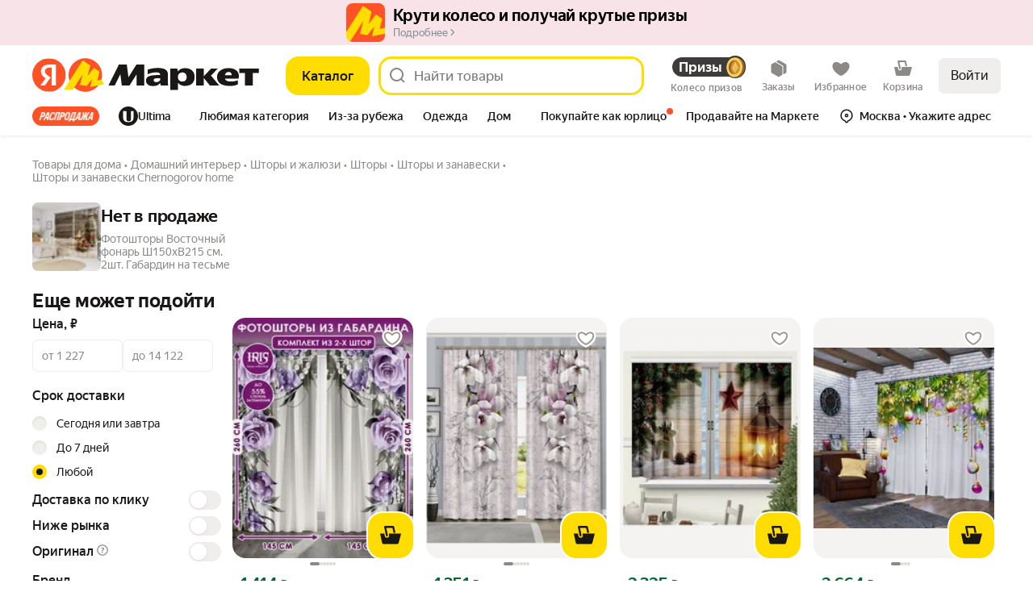

--- FILE ---
content_type: application/javascript; charset=utf-8
request_url: https://yastatic.net/s3/market-b2c-static-production/white-desktop/browser-light/browser-light.browser.card_EasyKMDelivery.074c515.js
body_size: 58979
content:
(window.webpackJsonp=window.webpackJsonp||[]).push([[366,45,55,58,103,104,135,167,169,755,1010],{10009:(function(e,t,n){"use strict";n.d(t,"a",(function(){return g})),n.d(t,"b",(function(){return A})),n.d(t,"c",(function(){return I}));var r=n(2447);n(1562);var a=n(3086),i=n(4997),o=n(4998),c=n(3635);n(5001),n(5003);var u=n(10643);n(7948),n(10436),n(3294),n(10347),n(3295);var l=n(10348),s=n(3083),d=n(3240),f=n(3244);n(3333),n(2807),n(2800),n(2802),n(3113),n(9819);var p={VISUAL:"visual",MIXED:"mixed",COMMON:"common"},O=n(4439),m=n(4440);function _(e,t){(null==t||t>e.length)&&(t=e.length);for(var n=0,r=Array(t);n<t;n++)r[n]=e[n];return r}var b=(function(e,t){return e.productPageState[t]}),E=(function(e,t){var n=b(e,t).skuId;return n?e.sku[n]:void 0}),v=(function(e,t){var n=b(e,t).productId;return e.product[n]}),h=(function(e,t){var n=E(e,t),r=v(e,t);return null!=n?Object(l.j)(n):Object(s.i)(r)});Object(r.createSelector)((function(e,t){var n=h(e,t);return e.navnode[n]}),(function(e){for(var t,n,r=null!=(t=e&&Object(d.l)(e))?t:[],a=!1,i=(function(e,t){var n="undefined"!=typeof Symbol&&e[Symbol.iterator]||e["@@iterator"];if(n)return(n=n.call(e)).next.bind(n);if(Array.isArray(e)||(n=(function(e,t){if(e){if("string"==typeof e)return _(e,t);var n=Object.prototype.toString.call(e).slice(8,-1);if("Object"===n&&e.constructor&&(n=e.constructor.name),"Map"===n||"Set"===n)return Array.from(e);if("Arguments"===n||/^(?:Ui|I)nt(?:8|16|32)(?:Clamped)?Array$/.test(n))return _(e,t)}})(e))){n&&(e=n);var r=0;return (function(){return r>=e.length?{done:!0}:{done:!1,value:e[r++]}})}throw TypeError("Invalid attempt to iterate non-iterable instance.\nIn order to be iterable, non-array objects must have a [Symbol.iterator]() method.")})(r);!(n=i()).done;)switch(n.value){case f.b.FASHION:case f.b.KIDS:case f.b.BEAUTY:case f.b.SPORT:case f.b.HOME:return p.VISUAL;case f.b.CEHAC:case f.b.DIY:case f.b.AUTO:a=!0}return a?p.MIXED:p.COMMON}));var g=(function(e,t,n,r,c,u){var l,s,d=Object(i.e)(e,{composeId:t,filterId:n,filterValueId:r}),f=d&&Object(o.D)(d),p=d&&Object(o.A)(d),O=d&&Object(o.z)(d);if(f)return c&&u?s="web_fashion_pickers_pop_up":c&&(s="web_fashion_pop_up"),{skuId:f,additionalParams:null!=(l=d&&Object(o.v)(d))?l:a.b,offerId:void 0,productId:p,isEasyKM:c,customConfigName:s,oskuId:O}}),A=(function(e,t,n,r){var a=t&&Object(O.c)(e,t),i=a&&Object(m.c)(a),o=i&&Object(m.g)(i),c=i&&Object(m.e)(i),u=r||i&&Object(m.d)(i),l=null==i?void 0:i.oskuId,s=i?Object(m.f)(i):void 0;if(o&&u)return{skuId:o,additionalParams:{moduleSettings:s&&{transitionAdditionalParams:s}},offerId:u,productId:c,isEasyKM:n,oskuId:l,customConfigName:n?"web_fashion_pop_up":void 0}}),I=(function(e){var t=Object(c.b)(e);return t?Object(u.f)(e,t):a.b})}),10051:(function(e,t,n){"use strict";n.d(t,"a",(function(){return M}));var r=n(1527),a=n.n(r),i=n(1724),o=n.n(i),c=n(1540),u=n.n(c),l=n(2323),s=n(2327),d=n(2331),f=n(2333),p=n(2335),O=n(2337),m=n(2339),_=n(2341),b=n(2343),E=n(2329);n(2345);var v=Object(l.withBemMod)(Object(E.a)(),{type:"secondaryInverted"});n(2346);var h=Object(l.withBemMod)(Object(E.a)(),{type:"ghost"}),g=n(2347),A=n(2349),I=n(2351),R=n(2353),P=n(2355),T=n(2357),N=n(2359);n(2361);var y=Object(l.withBemMod)(Object(E.a)(),{ignorePaddings:!0}),S=n(2362),j=n(2364),C=n(2366),L=n(2378),D=Object(l.compose)(Object(l.composeU)(N.a),Object(l.composeU)(y),Object(l.composeU)(S.a),Object(l.composeU)(d.a,f.a),Object(l.composeU)(g.a,A.a,I.a,R.a,P.a,T.a),Object(l.composeU)(p.a,O.a,m.a,_.a,v,b.a,h),Object(l.composeU)(C.a,L.a,j.a))(s.a),w=["type","brand","size"],M=(function(e){var t=e.type,n=e.brand,r=e.size,i=o()(e,w);return u.a.createElement(D,a()({type:void 0===t?"primary":t,brand:void 0===n?"market":n,size:void 0===r?"m":r},i))})}),10158:(function(e,t,n){"use strict";n.d(t,"a",(function(){return P}));var r=n(2323),a=n(2367),i=n(2466),o=n(2468),c=n(2388),u=n(2386),l=n(2470),s=n(2372),d=n(2472),f=n(2370),p=n(2374),O=n(2368);n(2474);var m=Object(r.withBemMod)(Object(O.a)(),{typography:"hero-1"});n(2475);var _=Object(r.withBemMod)(Object(O.a)(),{typography:"hero-2"}),b=n(2476),E=n(2478),v=n(2480);n(2482);var h=Object(r.withBemMod)(Object(O.a)(),{typography:"text-cond"}),g=n(2483),A=n(2485),I=n(2487),R=n(2489),P=Object(r.compose)(Object(r.composeU)(Object(r.composeU)(i.a,o.a,c.a,u.a,l.a,s.a,f.a,p.a),Object(r.composeU)(m,_,E.a,g.a,A.a,I.a),Object(r.composeU)(b.a,R.a,v.a,d.a,h)))(a.a)}),10170:(function(e,t,n){"use strict";n.d(t,"a",(function(){return v}));var r=n(1564),a=n.n(r),i=n(1529),o=n.n(i),c=n(1674),u=n.n(c),l=n(1540),s=n.n(l),d=n(2269),f=n(1527),p=n.n(f),O=n(1545),m=n(2271),_=(function(){function e(){}return e.bottom=(function(e){return window.scrollY+e.bottom}),e.top=(function(e){return window.scrollY+e.top}),e.right=(function(e){return window.scrollX+e.right}),e.rightTopOver=(function(t){var n=t.anchorRect,r=t.elRect;return{top:e.top(n),left:e.right(n)-r.width}}),e.rightTopOverViewport=(function(e){var t=e.anchorRect,n=e.elRect;return{top:t.top,left:t.right-n.width}}),e.bottomLeftScreen=(function(t){return{top:e.bottom(t.anchorRect),left:0}}),e})();u()(_,"position",{"right-top-over":_.rightTopOver,"right-top-over-viewport":_.rightTopOverViewport,"bottom-left-screen":_.bottomLeftScreen});var b=(function(e){function t(){for(var t,n=arguments.length,r=Array(n),i=0;i<n;i++)r[i]=arguments[i];return t=e.call.apply(e,[this].concat(r))||this,u()(a()(t),"ref",s.a.createRef()),u()(a()(t),"position",_.position),u()(a()(t),"onAnimationEnd",(function(e){e.animationName===t.props.endAnimationName&&"function"==typeof t.props.close&&t.props.close()})),t}o()(t,e);var n=t.prototype;return n.updateCords=(function(e,t){Number.isFinite(e.top)&&(t.style.top=e.top+"px"),Number.isFinite(e.left)&&(t.style.left=e.left+"px")}),n.positionElement=(function(){var e=this.props,t=e.anchor,n=e.position;if(null!=t&&this.ref.current){if(!n||!this.position[n])return;var r=this.ref.current,a=t.getBoundingClientRect(),i=r.getBoundingClientRect(),o=this.position[n]({anchorRect:a,elRect:i});this.updateCords(o,r)}}),n.componentDidMount=(function(){this.positionElement()}),n.componentDidUpdate=(function(){(!this.props.forceHide||this.props.recalculatePosition)&&this.positionElement()}),n.render=(function(){var e=document&&document.body,t=this.props,n=t.endAnimationName,r=t.startCloseAnimation,a=t.className,i=t.open,o=t.closeByEsc,c=t.withFocusTrap,u=t.defaultStyle,l=p()({},u);return r&&n?l.animationName=n:this.props.forceHide&&(l.display="none"),e?Object(O.createPortal)(s.a.createElement(m.a,{visible:i,onClose:o,innerRef:this.ref,className:a,style:l,onAnimationEnd:this.onAnimationEnd,withFocusTrap:c},this.props.children),e):null}),t})(s.a.PureComponent),E=(function(e){function t(){return e.apply(this,arguments)||this}return o()(t,e),t.prototype.render=(function(){var e=document&&document.body,t=this.props,n=t.onClick,r=t.closeAnimationName,a=t.startCloseAnimation,i=t.className;return e?Object(O.createPortal)(s.a.createElement("div",{style:a&&r?{animationName:r}:void 0,className:i,role:"button",tabIndex:0,"aria-label":"Закрыть","data-auto":"modal-paranja",onClick:n}),e):null}),t})(s.a.PureComponent),v=(function(e){function t(t){var n;return n=e.call(this,t)||this,u()(a()(n),"hasCloseAnimation",!1),u()(a()(n),"freeze",!1),u()(a()(n),"close",(function(e){n.setState({startCloseAnimation:!1}),"function"==typeof n.props.onClose&&n.props.onClose(e)})),u()(a()(n),"runCloseAnimation",(function(){n.setState({startCloseAnimation:!0})})),n.state={startCloseAnimation:!1},t.endContentAnimationName&&t.endParanjaAnimationName&&(n.hasCloseAnimation=!0),n}o()(t,e);var n=t.prototype;return n.setupFreeze=(function(){var e=this.props,t=e.freeze,n=e.open;t&&!this.freeze&&n&&(this.freeze=!0)}),n.render=(function(){var e=this.state.startCloseAnimation,t=this.props,n=t.open,r=t.endContentAnimationName,a=t.endParanjaAnimationName,i=t.cnContent,o=t.cnParanja,c=t.position,u=t.recalculatePosition,l=t.onCloseByEsc,f=t.withFocusTrap,p=t.disableScrollbar,O=t.style,m=l||(this.hasCloseAnimation?this.runCloseAnimation:this.close);return this.setupFreeze(),s.a.createElement(d.a,{visible:n&&!!p},(n||this.freeze)&&s.a.createElement(b,{anchor:this.props.anchor,forceHide:this.freeze&&!n,className:i,endAnimationName:r,startCloseAnimation:e,open:n,close:this.hasCloseAnimation?this.close:void 0,closeByEsc:m,position:c,recalculatePosition:u,withFocusTrap:f,defaultStyle:O},this.props.children),n&&s.a.createElement(E,{className:o,closeAnimationName:a,startCloseAnimation:e,onClick:this.hasCloseAnimation?this.runCloseAnimation:this.close}))}),t})(s.a.Component)}),10171:(function(e,t,n){"use strict";n.d(t,"a",(function(){return P}));var r=n(1527),a=n.n(r),i=(function(){return{groupType:"DEFAULT"}}),o=n(2811),c=n(9671),u=n(2805),l=n(2809),s=n(1529),d=n.n(s),f=n(2447),p=n(1528),O=n(1563),m=n.n(O),_=n(2803),b=n(2804),E=n(2810),v=n(2801),h=n(2807);function g(e){return e.itemsInfo.additionalOffers.map((function(e){return e.showPlaceId}))}var A=(function(e){function t(){return e.apply(this,arguments)||this}return d()(t,e),t})(m.a),I=(function(e){function t(){return e.apply(this,arguments)||this}return d()(t,e),t})(m.a),R=Object(f.createSelector)(b.a,v.a,(function(e,t){var n,r;return n=Object(u.a)(e,t),Object(l.a)(n,((r={})[c.c.BLUE_SET]=g,r),(function(){return[]}))}),(function(e,t,n){return n.filter((function(n){var r=Object(_.a)({collections:{offerShowPlace:e}},n);if(!r)return p.error(new A("Не найден showplace "+n)),!1;var a=Object(h.d)(r);return!!Object(E.a)({collections:{offer:t}},a)||(p.error(new I("Для showplace "+n+" не найден offer '"+a+"'")),!1)}))}));function P(e,t,n){var r,s,d=Object(u.a)(e,t),f=Object(l.a)(d,((r={})[c.c.BLUE_SET]=(function(){return Object(o.b)(n)}),r),(function(){return!0}))?R(e,t):[],p=[t].concat(f);return a()({},Object(l.a)(d,((s={})[c.c.BLUE_SET]=T,s),i),{showPlaceIds:p})}function T(){return{groupType:"SET"}}}),10244:(function(e,t,n){"use strict";var r,a,i=n(1527),o=n.n(i),c=n(9605),u=n(1860),l=n(1540),s=n.n(l),d=n(1943),f=n(1536),p=n(2231),O=n(10359),m=n(10396),_=n(6964),b=n(2381),E={PRIMARY:"text-secondary",SECONDARY:"text-warning"},v=((r={}).AI_CHEVRON="ai_chevron",r.MORE_CIRCLE="moreCircle",r),h=((a={})[v.AI_CHEVRON]=_.a,a[v.MORE_CIRCLE]=(function(e){return s.a.createElement("svg",o()({},e,{color:e.color?"var(--"+e.color+")":"var(--text-primary)",className:Object(b.a)(null,[e.className]),xmlns:"http://www.w3.org/2000/svg",width:12,height:12,fill:"none"}),s.a.createElement("path",{fill:"currentColor",d:"M4 6.75a.75.75 0 1 0 0-1.5.75.75 0 0 0 0 1.5M8 6.75a.75.75 0 1 0 0-1.5.75.75 0 0 0 0 1.5M6.75 6a.75.75 0 1 1-1.5 0 .75.75 0 0 1 1.5 0"}),s.a.createElement("path",{fill:"currentColor",fillRule:"evenodd",d:"M1 6a5 5 0 1 1 10 0A5 5 0 0 1 1 6m5 4a4 4 0 1 1 0-8 4 4 0 0 1 0 8",clipRule:"evenodd"}))}),a),g=n(7978),A=n.n(g),I=(function(e,t){var n=e.type,r=e.value;switch(n){case"literal":return s.a.createElement(O.a,{typography:"text",height:"tight",weight:"reg",textColor:t,key:r},r);case"icon":var a=h[r];return s.a.createElement(a,{className:A.a.icon,color:t,key:r});default:return}}),R=n(7345),P=n(2286);t.a=Object(u.compose)(Object(c.connect)((function(e,t){var n=t.title,r=t.popupInfoId,a=t.analytics,i=t.className,o=t.isLastSignal,c=t.isEasyKM,u=E[n.feature||"PRIMARY"],l=n.content;return{color:u,newLine:!o&&l.some((function(e){return"newline"===e.type})),popupInfoId:r,analytics:a,className:i,isEasyKM:c,content:l}}),{onSignalClick:(function(e,t){return Object(P.m)({id:R.a,props:{popupInfoId:e,isEasyKM:t}})})},(function(e,t){var n=e.popupInfoId,r=e.isEasyKM;return o()({},e,n?{onClick:(function(e){e.stopPropagation(),t.onSignalClick(n,r)})}:{})})))((function(e){var t=e.content,n=e.newLine,r=e.color,a=void 0===r?"text-secondary":r,i=e.analytics,o=e.className,c=e.onClick;return s.a.createElement(s.a.Fragment,null,s.a.createElement(f.Zone,{mode:"baobab",name:"signal",data:i,withVisibilitySensor:!0,withClickSensor:!0,className:o},s.a.createElement(m.a,{tag:c?"button":"div",onClick:c,"data-auto":null==i?void 0:i.type,className:Object(d.a)(p.a,p.f,!c&&A.a.defaultCursor)},t.map((function(e){return I(e,a)})))),n?s.a.createElement("span",{className:A.a.newLine}):null)}))}),10249:(function(e,t,n){"use strict";var r=n(3042),a=n(9605),i=n(2399),o=n(2452),c=n(1540),u=n.n(c),l=n(2465),s=n(3986),d=n(3988),f=n(1527),p=n.n(f),O=n(2381),m=(function(e){return u.a.createElement("svg",p()({},e,{color:e.color?"var(--"+e.color+")":"var(--text-primary)",className:Object(O.a)(null,[e.className]),xmlns:"http://www.w3.org/2000/svg",width:16,height:16,fill:"none"}),u.a.createElement("path",{fill:"currentColor",fillRule:"evenodd",d:"M12.072 2.918c1.831 1.443-.019 2.663-1.352 3.755 1.012 1.231 2.156 2.801 2.294 4.455.04.483-.055.931-.33 1.33-3.88 4.259-11.325.874-11.078-4.752.226-5.142 6.34-7.879 10.466-4.788m-9.2 4.794c-.212 4 4.237 6.776 7.758 4.78-1.849-.675-3.333-2.284-4.664-3.663l3.465-2.741c.745-.6 1.534-1.19 2.142-1.933-3.192-2.92-8.477-.666-8.701 3.557m4.987 1.232c1 .947 2.398 2.43 3.895 2.511.125-1.405-1.212-3.01-2.022-3.993z",clipRule:"evenodd"}))}),_=(function(){return u.a.createElement(m,null)}),b=n(3991),E=n.n(b),v=Object(d.a)((function(e){var t=e.label;return u.a.createElement("div",{className:E.a.unevenSnippet},u.a.createElement(_,null),u.a.createElement(l.a,{typography:s.a,height:"loose",weight:"reg"},t))})),h={canRender:!1};t.a=Object(r.a)(Object(a.connect)((function(e,t){var n=t.financialProductBadge,r=n&&Object(o.a)(n);return r?{canRender:!0,label:r.label}:h})),Object(i.a)((function(e){return e.canRender})))(v)}),10347:(function(e,t,n){"use strict";n.d(t,"b",(function(){return o})),n.d(t,"a",(function(){return c}));var r=n(2447);Object.freeze({HEADER:1,SEARCH:2});var a=Object.freeze({HEADER_VENDOR_INCUT:1,HEADER_VENDOR_INCUT_WITH_BANNER:2,HEADER_SHOP_INCUT:4,HEADER_MEDIA_BANNER:8,SEARCH_POS1_SHOP_INCUT:16,SEARCH_POS1_MIMICRY:32,SEARCH_POS3_SHOP_INCUT:64,SEARCH_POS4_MIMICRY:128,SEARCH_POS8_MATERIALS:256,SEARCH_ANYPOS_MIMICRY:512,SEARCH_ANYPOS_SHOP_INCUT:1024,SEARCH_ANYPOS_VENDOR_INCUT:2048,SEARCH_ANYPOS_VENDOR_INCUT_WITH_BANNER:4096,SEARCH_ANYPOS_MATERIALS:8192});a.HEADER_VENDOR_INCUT,a.HEADER_VENDOR_INCUT_WITH_BANNER,a.SEARCH_POS1_SHOP_INCUT,a.SEARCH_POS8_MATERIALS,a.SEARCH_POS1_MIMICRY,n(10201),n(3297),n(3296);var i=n(3295),o=(function(e){return e.searchResult}),c=(function(e,t){return o(e)[t]});Object(r.createSelector)(c,i.e)}),10348:(function(e,t,n){"use strict";n.d(t,"m",(function(){return A})),n.d(t,"e",(function(){return I})),n.d(t,"t",(function(){return R})),n.d(t,"q",(function(){return P})),n.d(t,"f",(function(){return T})),n.d(t,"u",(function(){return N})),n.d(t,"a",(function(){return y})),n.d(t,"b",(function(){return S})),n.d(t,"v",(function(){return j})),n.d(t,"c",(function(){return C})),n.d(t,"h",(function(){return L})),n.d(t,"r",(function(){return D})),n.d(t,"w",(function(){return w})),n.d(t,"x",(function(){return M})),n.d(t,"j",(function(){return U})),n.d(t,"p",(function(){return k})),n.d(t,"d",(function(){return x})),n.d(t,"k",(function(){return F})),n.d(t,"n",(function(){return B})),n.d(t,"g",(function(){return Y})),n.d(t,"i",(function(){return G})),n.d(t,"s",(function(){return H})),n.d(t,"l",(function(){return K})),n.d(t,"o",(function(){return V})),n(2445),n(3309),n(2686),n(2151);var r=n(2174),a=n(2816),i=n.n(a),o=n(1952),c=n.n(o);n(3305);var u=n(2138),l=n.n(u),s=n(2761),d=n.n(s),f=n(3306),p=n.n(f),O=n(2134),m=n.n(O),_=n(3307),b=n.n(_),E=n(3308),v=n.n(E),h=d()([l()("subType"),b()(v.a,["color","image_picker"])]),g=n(3086),A=(function(e){return e.productId});l()("description");var I=(function(e){return e.filters});d()([(function(e,t){return void 0===t&&(t=h),(I(e)||g.a).filter(t)}),c()("values"),p.a,m()((function(e){return e.found>0})),Boolean]);var R=l()("titles.raw"),P=l()("skuShortTitles.raw"),T=(function(e){return e&&e.pictures&&e.pictures[0]}),N=(function(e){return e.vendorId});l()("pictures.0.original.url");var y=(function(e){return e.defaultShowPlaceId}),S=(function(e){return e.showPlaceIds}),j=(function(e){return e.warnings&&e.warnings.common}),C=(function(e){return e.categoryIds&&e.categoryIds[0]}),L=(function(e){return e.id}),D=(function(e){return e.slug}),w=(function(e){return{skuId:L(e),hid:C(e),slug:D(e),marketSkuCreator:e.creator}}),M=(function(e){return i()((function(e){return"prescription"===e.value}),Object(r.a)([],["specs","internal"],e)||[])}),U=(function(e){return e.navnodeIds[0]}),k=(function(e){return e.reasonsToBuy}),x=(function(e){return e.isExclusive}),F=(function(e){return e.isVendorDocsVerified}),B=(function(e){return e.isRare}),Y=(function(e){return e.hypeGoods}),G=(function(e){return!!e.isNew}),H=(function(e){return e.isSuperHypeGoods}),K=(function(e){return e.preciseRating}),V=(function(e){return e.ratingCount})}),10352:(function(e,t,n){"use strict";var r=n(2174),a=n(2243);t.a=(function(e){return (function(t,n){var i=Object(r.a)(null,["payload","collections",e],n);return i?a.static.merge(t,i,{deep:!0}):t})})}),10354:(function(e,t,n){"use strict";n.d(t,"S",(function(){return d})),n.d(t,"W",(function(){return f})),n.d(t,"R",(function(){return p})),n.d(t,"Q",(function(){return O})),n.d(t,"Y",(function(){return m})),n.d(t,"y",(function(){return b})),n.d(t,"V",(function(){return E})),n.d(t,"n",(function(){return v})),n.d(t,"z",(function(){return h})),n.d(t,"w",(function(){return g})),n.d(t,"ab",(function(){return I})),n.d(t,"m",(function(){return R})),n.d(t,"bb",(function(){return T})),n.d(t,"v",(function(){return N})),n.d(t,"cb",(function(){return y})),n.d(t,"Z",(function(){return S})),n.d(t,"l",(function(){return j})),n.d(t,"X",(function(){return C})),n.d(t,"o",(function(){return L})),n.d(t,"k",(function(){return w})),n.d(t,"U",(function(){return M})),n.d(t,"T",(function(){return U})),n.d(t,"x",(function(){return k})),n.d(t,"A",(function(){return x})),n.d(t,"a",(function(){return F})),n.d(t,"g",(function(){return B})),n.d(t,"f",(function(){return Y})),n.d(t,"d",(function(){return G})),n.d(t,"e",(function(){return H})),n.d(t,"h",(function(){return K})),n.d(t,"i",(function(){return V})),n.d(t,"j",(function(){return W})),n.d(t,"b",(function(){return z})),n.d(t,"c",(function(){return X})),n.d(t,"E",(function(){return q})),n.d(t,"I",(function(){return J})),n.d(t,"N",(function(){return Q})),n.d(t,"J",(function(){return $})),n.d(t,"C",(function(){return ee})),n.d(t,"P",(function(){return et})),n.d(t,"D",(function(){return en})),n.d(t,"G",(function(){return er})),n.d(t,"H",(function(){return ea})),n.d(t,"K",(function(){return ei})),n.d(t,"F",(function(){return eo})),n.d(t,"L",(function(){return ec})),n.d(t,"M",(function(){return eu})),n.d(t,"B",(function(){return el})),n.d(t,"O",(function(){return es})),n.d(t,"t",(function(){return ef})),n.d(t,"u",(function(){return ep})),n.d(t,"s",(function(){return eO})),n.d(t,"r",(function(){return em})),n.d(t,"p",(function(){return e_})),n.d(t,"q",(function(){return eb}));var r=n(1527),a=n.n(r),i=n(2930),o=n(9733),c=n(3587),u=n(2423),l=n(2937),s={IS_ADULT_OFFER:"isAdultOffer",IS_DOWNLOADABLE:"isDownloadable",IS_DSBS:"isDsbs",IS_ESTIMATED:"isEstimated",IS_EXPRESS_DELIVERY:"isExpressDelivery",IS_PREORDER:"isPreorder",IS_UNIQUE:"isUnique",IS_NOT_FOR_SALE:"isNotForSale",IS_ON_DEMAND:"isOnDemand",IS_EDO_ONLY:"isEdoOnly",IS_ONE_CLICK_FORBIDDEN:"isOneClickForbidden",IS_ONLY_ONE_CLICK:"isOnlyOneClick",IS_DIRECT_FOMO:"isDirectFomo",IS_PRODUCT_CARD_FOMO:"isProductCardFomo"},d=(function(e){return e.offerId}),f=(function(e){return e.productId}),p=(function(e){var t;return null!=(t=e.minimum)?t:1}),O=(function(e){var t;return null!=(t=e.maximum)?t:999}),m=(function(e){return e.shopId}),_=(function(e){return e.categoryId}),b=(function(e){return e.feeShow}),E=(function(e){return e.price}),v=(function(e){return e.businessId}),h=(function(e){return e.feedId}),g=(function(e){var t;return null==(t=e.trackingLinks)?void 0:t.cpa}),A=(function(e){var t;return null==(t=e.trackingLinks)?void 0:t.promotionUrl}),I=(function(e){return e.skuId}),R=(function(e){return e.bundleId}),P=(function(e){return e.isPrimaryInBundle}),T=(function(e){return e.counterStep}),N=(function(e){return e.cartUnit}),y=(function(e){return e.supplierId}),S=(function(e){return e.showUid}),j=(function(e){return e.basePrice}),C=(function(e){return e.promocode}),L=(function(e){return e.deliveryType}),D=(function(e){return e.analytics}),w=(function(e){var t;return null==(t=D(e))?void 0:t.atSupplierWarehouse}),M=(function(e){var t;return null==(t=D(e))?void 0:t.paymentType}),U=(function(e){var t;return null==(t=D(e))?void 0:t.paymentMethodTypes}),k=(function(e){var t;return null==(t=D(e))?void 0:t.deliveryOptions}),x=(function(e){var t;return null==(t=D(e))?void 0:t.internalOfferProperties}),F=(function(e){var t;return null==(t=D(e))?void 0:t.analogInfo}),B=(function(e){var t;return null==(t=D(e))?void 0:t.promos}),Y=(function(e){var t;return null==(t=D(e))?void 0:t.placementType}),G=(function(e){var t;return null==(t=D(e))?void 0:t.inStock}),H=(function(e){var t;return null==(t=D(e))?void 0:t.ownMarketPlace}),K=(function(e){var t;return null==(t=D(e))?void 0:t.shopSlug}),V=(function(e){var t;return null==(t=D(e))?void 0:t.yaBankPrice}),W=(function(e){var t;return null==(t=D(e))?void 0:t.yandexBnplInfo}),z=(function(e){var t;return null==(t=D(e))?void 0:t.cashbackDetails}),X=(function(e){var t;return a()({hasBadgeExclusive:!1},null==(t=D(e))?void 0:t.hypeBadge)}),q=(function(e){return"eats"===e.serviceType}),J=(function(e){return"lavka"===e.serviceType}),Z=(function(e){var t,n;return null!=(t=null==(n=e.flags)?void 0:n.includes(s.IS_ADULT_OFFER))&&t}),Q=(function(e){var t,n;return null!=(t=null==(n=e.flags)?void 0:n.includes(s.IS_PREORDER))&&t}),$=(function(e){var t,n;return null!=(t=null==(n=e.flags)?void 0:n.includes(s.IS_NOT_FOR_SALE))&&t}),ee=(function(e){var t;return null==(t=e.flags)?void 0:t.includes(s.IS_DOWNLOADABLE)}),et=(function(e){var t;return null==(t=e.flags)?void 0:t.includes(s.IS_UNIQUE)}),en=(function(e){var t;return null==(t=e.flags)?void 0:t.includes(s.IS_DSBS)}),er=(function(e){var t;return null==(t=e.flags)?void 0:t.includes(s.IS_ESTIMATED)}),ea=(function(e){var t,n;return null!=(t=null==(n=e.flags)?void 0:n.includes(s.IS_EXPRESS_DELIVERY))&&t}),ei=(function(e){var t;return null==(t=e.flags)?void 0:t.includes(s.IS_ON_DEMAND)}),eo=(function(e){var t;return null==(t=e.flags)?void 0:t.includes(s.IS_EDO_ONLY)}),ec=(function(e){var t;return null==(t=e.flags)?void 0:t.includes(s.IS_ONE_CLICK_FORBIDDEN)}),eu=(function(e){var t;return null==(t=e.flags)?void 0:t.includes(s.IS_ONLY_ONE_CLICK)}),el=(function(e){var t;return null==(t=e.flags)?void 0:t.includes(s.IS_DIRECT_FOMO)}),es=(function(e){var t;return null==(t=e.flags)?void 0:t.includes(s.IS_PRODUCT_CARD_FOMO)}),ed=(function(e){var t=[];return ea(e)&&t.push(u.b.EXPRESS_DELIVERY),(q(e)||J(e))&&t.push(l.a.EATS),t}),ef=(function(e,t){void 0===t&&(t=1);var n,r,u,l,s,O,T=E(e),N=p(e);return a()({offerId:d(e),count:N>t?N:t,productId:Number(f(e)),shopId:Number(m(e)),categoryId:Number(_(e)),hid:Number(_(e)),feeShow:null!=(n=b(e))?n:"",cpaUrl:null!=(r=g(e))?r:"",showPlaceId:b(e),price:T&&Object(c.a)(T)?T:{value:0,currency:""},vendorId:Number(e.vendorId),businessId:v(e),feedId:Number(h(e)),feedOfferId:null!=(u=e.feedOfferId)?u:"",promotionUrl:A(e),skuId:null!=(l=I(e))?l:"",adult:Z(e),label:Object(i.a)(),name:null!=(s=e.title)?s:"",bundleId:R(e),isPrimaryInBundle:P(e),slug:null!=(O=e.slug)?O:"",showUid:S(e),features:ed(e)},Object(o.b)(e.promos||[]),{imageMeta:e.imageMeta})}),ep=(function(e){var t,n;return{offerId:d(e),feeShow:null!=(t=b(e))?t:"",cpaUrl:null!=(n=g(e))?n:"",bundleId:R(e),isPrimaryInBundle:P(e)}}),eO=(function(e){return e?{step:T(e),minimum:p(e),maximum:O(e)}:{}}),em=(function(e){return e.hasAnySize}),e_=(function(e){return e.hasAnyDelivery}),eb=(function(e){return e.hasAnyMerchant})}),10355:(function(e,t,n){"use strict";n.d(t,"a",(function(){return c})),n.d(t,"b",(function(){return u}));var r=n(1874),a=n.n(r),i=(function(e){var t;return null!=(t=e.ultima)?t:{}}),o=(function(e){var t;return null!=(t=e.isUltima)?t:{}}),c=(function(e,t){if(t){var n=o(e);return null==n?void 0:n[t]}}),u=(function(e){return!a()(i(e))})}),10359:(function(e,t,n){"use strict";n.d(t,"a",(function(){return O}));var r=n(1527),a=n.n(r),i=n(1724),o=n.n(i),c=n(1540),u=n.n(c),l=n(2465),s={"small-text-2":1,"small-caps-1":1,"headline-2":4},d={"small-caps-1":"uppercase","small-caps-2":"uppercase"},f=Object(n(2261).a)("textLine");n(4130);var p=["children","typography","as","height","weight","textColor","decoration","proportional","icon","iconPosition","className","forwardedRef"],O=(function(e){var t=e.children,n=e.typography,r=void 0===n?"text":n,i=e.as,c=e.height,O=e.weight,m=e.textColor,_=e.decoration,b=e.proportional,E=e.icon,v=e.iconPosition,h=void 0===v?"left":v,g=e.className,A=e.forwardedRef,I=o()(e,p);return u.a.createElement("div",a()({className:f({gap:s[r]||2},[g]),ref:void 0===A?null:A},I),"left"===h&&E&&u.a.createElement("div",{className:f("iconWrapper")},E),u.a.createElement(l.a,{typography:r,as:i,height:c,weight:O,color:m,decoration:_,proportional:b,lineClamp:"1",transform:d[r]},t),"right"===h&&E&&u.a.createElement("div",{className:f("iconWrapper")},E))})}),10363:(function(e,t,n){"use strict";n.d(t,"a",(function(){return b}));var r=n(1527),a=n.n(r),i=n(1724),o=n.n(i),c=n(1540),u=n.n(c),l=n(5322),s=n(1943),d=n(10745),f=n(5328),p=n(5330),O=n(5323);n(5332);var m=(function(e){var t=e.usePopoverApi,n=e.id,r=e.title,a=e.description,i=e.disclaimer,o=e.primaryButton,c=e.secondaryButton,l=e.withActions,m=void 0===l||l,_=e.actionsGroupType,b=e.actionsFloating,E=e.closeButtonType,v=e.closeButtonHandler,h=e.children,g=e.customContentWrapperClassName,A=e.withCloseButton,I=e.headerClassName;return u.a.createElement(u.a.Fragment,null,u.a.createElement(d.a,{usePopoverApi:void 0!==t&&t,title:r,variant:"popup",modalId:n,withCloseButton:void 0===A||A,withPullIndicator:!1,closeButtonType:E,closeButtonHandler:v,headerClassName:I}),(a||i)&&u.a.createElement(f.a,{description:a,disclaimer:i}),h&&u.a.createElement("div",{className:Object(s.a)(Object(O.a)("customContentWrapper"),g)},h),m&&u.a.createElement(p.a,{buttonsGroupType:_,floating:b,primaryButton:o,secondaryButton:c}))}),_=["usePopoverApi","id","title","description","disclaimer","size","primaryButton","secondaryButton","closeButtonType","closeButtonHandler","withActions","actionsGroupType","actionsFloating","children","customContentWrapperClassName","withCloseButton","headerClassName"],b=(function(e){var t=e.usePopoverApi,n=void 0!==t&&t,r=e.id,i=e.title,c=e.description,s=e.disclaimer,d=e.size,f=e.primaryButton,p=e.secondaryButton,O=e.closeButtonType,b=e.closeButtonHandler,E=e.withActions,v=e.actionsGroupType,h=e.actionsFloating,g=e.children,A=e.customContentWrapperClassName,I=e.withCloseButton,R=e.headerClassName,P=o()(e,_);return u.a.createElement(l.a,a()({id:r,size:d,usePopoverApi:n},P,{variant:"popup"}),u.a.createElement(m,{usePopoverApi:n,id:r,title:i,description:c,disclaimer:s,withCloseButton:I,closeButtonType:O,closeButtonHandler:b,primaryButton:f,secondaryButton:p,withActions:E,actionsGroupType:v,actionsFloating:h,customContentWrapperClassName:A,headerClassName:R},g))})}),10396:(function(e,t,n){"use strict";n.d(t,"a",(function(){return h}));var r,a=n(1527),i=n.n(a),o=n(1724),c=n.n(o),u=n(1540),l=n.n(u),s=n(2328),d=n(2261),f=Object(d.a)("clickable"),p=Object(d.a)("clickable-reset"),O=((r={}).ENTER="Enter",r.ESC="Escape",r.SPACE=" ",r);n(3049);var m=["className"],_=["tag","className","role","tabIndex","onClick"],b=(function(e,t){(e.key===O.ENTER||e.key===O.SPACE)&&(e.key===O.SPACE&&e.preventDefault(),null==t||t(e))}),E=l.a.forwardRef((function(e,t){var n=e.className,r=c()(e,m);return l.a.createElement("button",i()({className:p({},[n]),ref:t},r))})),v=l.a.forwardRef((function(e,t){var n=e.tag,r=void 0===n?"div":n,a=e.className,o=e.role,u=e.tabIndex,s=e.onClick,d=c()(e,_);return l.a.createElement(r,i()({className:f({},[a]),tabIndex:void 0===u?0:u,role:void 0===o?"button":o,onKeyUp:(function(e){b(e,s)}),onClick:s,ref:t},d))})),h=l.a.forwardRef((function(e,t){var n=!e.tag||"button"===e.tag,r=Object(s.a)(e).buttonProps;return n?l.a.createElement(E,i()({className:e.className,style:e.style,ref:t},r),e.children):l.a.createElement(v,i()({className:e.className,style:e.style,ref:t,tag:e.tag},r),e.children)}));h.displayName="Clickable"}),10411:(function(e,t,n){"use strict";n.d(t,"a",(function(){return E}));var r=n(1527),a=n.n(r),i=n(1724),o=n.n(i),c=n(1540),u=n.n(c),l=n(2465),s=n(2491),d=n(2492),f=n(2231),p={"headline-3":"headline-4","headline-4":"headline-5","headline-5":"lead-text","lead-text":"text",text:"small-text-1","small-text-1":"small-text-2","small-text-2":"small-text-2","small-caps-1":"small-caps-1","hero-3":"headline-1"},O=["%","K","M"],m=Object(n(2261).a)("valueLine");n(2493);var _=["value","currency","typography","height","weight","color","decoration","unitName","className","forwardedRef","prefixSign","as","valueDataAuto","currencyDataAuto"],b=(function(e){var t=e.prefixSign,n=e.value;return t===s.a.MINUS||!t&&n<0?d.b:t===s.a.APPROXIMATELY_EQUAL?d.a:void 0}),E=(function(e){var t=e.value,n=e.currency,r=e.typography,i=void 0===r?"text":r,c=e.height,s=e.weight,E=e.color,v=e.decoration,h=e.unitName,g=e.className,A=e.forwardedRef,I=e.prefixSign,R=e.as,P=void 0===R?"span":R,T=e.valueDataAuto,N=e.currencyDataAuto,y=o()(e,_);return u.a.createElement(P,a()({className:m(null,[f.p,f.e,f.y,g]),ref:void 0===A?null:A},y),u.a.createElement(l.a,{typography:i,height:c,weight:s,color:E,decoration:v,"data-auto":T},b({value:t,prefixSign:I}),String(Math.abs(t)).replace(/(\d)(?=(\d{3})+$)/g,"$1"+d.d)),u.a.createElement(l.a,{typography:p[i],height:c,weight:s,color:E,"data-auto":N},O.includes(n)?d.c:d.d,n,h&&"/"+h))})}),10436:(function(e,t,n){"use strict";var r=n(3294),a=n(9819),i=n(2800),o=n(2447),c=n(2721),u=n(2801),l=n(10347),s=n(3295),d=n(2804),f=n(2807),p=[[c.a.WAREMD5,c.a.CPA,c.a.DEFAULT,c.a.CHEAPEST],[c.a.PROFITABLE],[c.a.EXPRESS_CPA]],O=Object(o.createSelector)((function(e,t){var n=e.collections;if(!t)return null;var r=Object(l.a)(n,t);return Object(s.c)(r)}),d.a,u.a,(function(e,t,n){if(!(e&&e.length))return[];var r=e.map((function(e){var r=n[Object(f.d)(t[e])];return{offerShowPlaceId:e,benefitType:Object(a.m)(r)}})),i=p.map((function(e){return r.sort((function(t,n){return e.indexOf(t.benefitType)-e.indexOf(n.benefitType)})).find((function(t){var n=t.benefitType;return e.find((function(e){return e===n}))}))})).filter(Boolean).map((function(e){return e.offerShowPlaceId}));return i.length?i:[e[0]]}));t.a=(function(e,t){var n=Object(r.a)(e,t),o=O(e,n);if(1===o.length)return o;if(o.every((function(t){var n=Object(i.a)(e,t);return Object(a.Nb)(n)})))return[o[0]];var c=o[0],u=Object(i.a)(e,c),l=u&&Object(a.Rb)(u);return o.some((function(t){var n=Object(i.a)(e,t);return Object(a.Nb)(n)}))&&!l&&o.shift(),o.filter((function(t){var n=Object(i.a)(e,t);return n&&!Object(a.Ob)(n)&&!Object(a.Pb)(n)}))})}),10438:(function(e,t,n){"use strict";n.d(t,"b",(function(){return u})),n.d(t,"c",(function(){return l})),n.d(t,"a",(function(){return s}));var r=n(2764),a=n(8619),i=n(8613),o=(function(e,t){var n=e.easyCardShopInfoOutsideSis||{};if(n)return n[t]}),c=(function(e,t){var n=e.easyCardShopInfoInsideSis||{};if(n)return n[t]}),u=(function(e){var t=e.hasAnySize,n=e.hasAnyDelivery;if(n||t){var r=[];return n&&r.push(i.a.DELIVERY),t&&r.push(i.a.FASHION),r}return!1===t?[i.a.SIMPLE]:[i.a.STUB]}),l=(function(e){var t=e.hasAnySize;return e.hasAnyDelivery||t?i.a.DELIVERY:!1===t?i.a.SIMPLE:i.a.STUB}),s=(function(e){var t=e.composeId,n=e.collections;if(!t)return{};var i=c(n,t);if(i)return{hasDeliveryInfo:!0,deliveryIcon:i.icon,deliveryThresholdEntities:i.thresholdFormattedTextEntities,deliveryThresholdPopupInfo:i.deliveryThresholdPopupInfo,deliveryInfoZoneData:i.baobabData};var u=o(n,t);if(u){var l=u.name,s=u.logo,d=u.sisTransition,f=u.subtitle,p=u.baobabData;return{hasAnyMerchantActual:!0,brandName:l,brandLogoProps:Object(r.buildImgProps)(s,a.a),sinsTransition:d?{params:d}:void 0,deliveryThresholdEntities:f,deliveryInfoZoneData:p}}return{}})}),10457:(function(e,t,n){"use strict";var r=n(3042),a=n(9605),i=n(1540),o=n.n(i),c=n(2465),u=n(2740),l=n(3990),s=n(2421),d=Object(n(3988).a)((function(e){var t=e.durationInMonths;return o.a.createElement(c.a,{weight:"bold",height:"loose",typography:"text",color:"text-primary",proportional:!0},o.a.createElement(u.a,{id:l.f,fallback:"Сплит 0"+s.t+"0"+s.t+t,params:{durationInMonths:t}}))})),f=n(2452),p=n(2399),O={canRender:!1};t.a=Object(r.a)(Object(a.connect)((function(e,t){var n=t.financialProductBadge,r=t.viewType,a=n&&Object(f.a)(n);return a?{canRender:!0,durationInMonths:a.durationInMonths,viewType:r}:O})),Object(p.a)((function(e){return e.canRender})))(d)}),10545:(function(e,t,n){"use strict";n.r(t),n.d(t,"getRouteByName",(function(){return v})),n.d(t,"buildUrl",(function(){return h})),n.d(t,"buildURL",(function(){return g})),n.d(t,"parseUrl",(function(){return A})),n.d(t,"parseUrlOptimized",(function(){return I})),n.d(t,"replaceParams",(function(){return R})),n.d(t,"pushParams",(function(){return P})),n.d(t,"assignLocation",(function(){return T}));var r,a=n(1724),i=n.n(a),o=n(1873),c=n(1874),u=n.n(c),l=n(1869),s=n.n(l),d=n(1872),f=n(1913),p=["hash"],O=o.a,m=o.a;if(d.b){var _=window.__ROUTES__;r=new s.a,O=(function(e){var t=_[e];t&&(r.addRoute(t),delete _[e])}),m=(function(){for(var e=0,t=Object.values(_);e<t.length;e++){var n=t[e];r.addRoute(n)}m=o.a,O=o.a})}else r=require("@yandex-market/stout").router;var b=(function(e,t,n){if(void 0===t&&(t={}),!e)return null;var r=e.build(t);return u()(r)?null:u()(n)?r:r+"#"+n}),E=(function(e){var t,n=e.params,r=void 0===n?{}:n,a=e.anchor;return r.hash,{paramsFiltered:i()(r,p),anchorNew:(null==(t=r.hash)?void 0:t.hash)||a}}),v=(function(e){return O(e),r.getRouteByName(e)}),h=(function(e,t,n){var r=v(e),a=E({params:t,anchor:n});return b(r,a.paramsFiltered,a.anchorNew)}),g=h,A=(function(e,t){void 0===t&&(t=!1),t||m();var n=r&&r.findFirst?r.findFirst(e):null;return n?{pageId:n[0].getName(),params:n[1]}:null}),I=(function(e){var t=e.url;return e.expectedPageIds.filter(Boolean).forEach(O),A(t,!0)}),R=(function(e,t,n){if(void 0===t&&(t={}),!d.c){var r=h(e,t,n);void 0===n&&(r+=window.location.hash),window.history&&Object(f.windowHistoryReplaceState)({pageId:e,pageParams:t},document.title,r)}}),P=(function(e,t,n){if(void 0===t&&(t={}),!d.c){var r=h(e,t,n);void 0===n&&(r+=window.location.hash),window.history&&Object(f.windowHistoryPushState)({pageId:e,pageParams:t},document.title,r)}}),T=(function(e,t,n){if(void 0===t&&(t={}),!d.c){var r=h(e,t,n);window.location&&Object(f.windowLocationAssign)({url:r})}})}),10546:(function(e,t,n){"use strict";var r=n(1527),a=n.n(r),i=n(1724),o=n.n(i),c=n(1540),u=n.n(c),l=Object(n(2261).a)("visuallyHidden");n(2264);var s=["tag","children"];t.a=(function(e){var t=e.tag,n=e.children,r=o()(e,s);return u.a.createElement(void 0===t?"span":t,a()({className:l()},r,{suppressHydrationWarning:!0}),n)})}),10549:(function(e,t,n){"use strict";n.d(t,"d",(function(){return i})),n.d(t,"b",(function(){return o})),n.d(t,"c",(function(){return c})),n.d(t,"a",(function(){return u}));var r=n(2447),a=(function(e){return"object"==typeof e?e.value:e}),i=(function(e){var t=e.collections,n=t.experimentFlag,r=t.expFlags;return[n,r].find((function(e){return"object"==typeof e&&Object.keys(e).length>0}))||n||r}),o=(function(e,t){var n=i(e);if(n)return n[t]}),c=(function(e,t){var n=o(e,t);if(n)return a(n)}),u=(function(e,t){return!!o(e,t)});Object(r.createSelector)(i,(function(e){return e?Object.keys(e).reduce((function(t,n){var r=a(e[n]);return t[n]=r,t}),{}):{}}))}),10590:(function(e,t,n){"use strict";n.d(t,"a",(function(){return u})),n.d(t,"b",(function(){return l})),n(3120);var r=n(3293),a=n(2290),i=n(10549),o=n(2726),c=n(3123),u=(function(e){var t=e.withFetch,n=e.withResults,r=e.debounce,a=e.redirect,i=e.isRadioAsBubble,o=e.isEnumAsBubble,c=e.withFilterPopup,u=e.isInFilterPopup,l=e.forceChooseAllGroup,s=e.enumAllValuesContainerStyles,d=e.isAsControlCards,f=e.keepFilterValuesOrderFromServer;return{withFetch:void 0!==t&&t,withResults:void 0!==n&&n,debounce:void 0===r?0:r,redirect:void 0!==a&&a,isRadioAsBubble:void 0!==i&&i,isEnumAsBubble:void 0!==o&&o,withFilterPopup:void 0!==c&&c,isInFilterPopup:void 0!==u&&u,forceChooseAllGroup:void 0!==l&&l,enumAllValuesContainerStyles:void 0===s?void 0:s,isAsControlCards:void 0!==d&&d,keepFilterValuesOrderFromServer:void 0!==f&&f}}),l=(function(e){var t,n,u,l,s,d=Object(i.a)({collections:e},"all_truth_express");return(s={})[o.a.DELIVERY_INTERVAL]=((t={})[String(12)]=Object(a.c)(e,{id:d?r.u:r.v,fallback:d?c.f[o.a.DELIVERY_INTERVAL][String(14)]:c.f[o.a.DELIVERY_INTERVAL][String(12)]}),t[String(0)]=Object(a.c)(e,{id:r.E,fallback:c.f[o.a.DELIVERY_INTERVAL][String(0)]}),t[String(1)]=Object(a.c)(e,{id:r.F,fallback:c.f[o.a.DELIVERY_INTERVAL][String(1)]}),t[String(2)]=Object(a.c)(e,{id:r.K,fallback:c.f[o.a.DELIVERY_INTERVAL][String(2)]}),t[String(5)]=Object(a.c)(e,{id:r.H,fallback:c.f[o.a.DELIVERY_INTERVAL][String(5)]}),t[String(7)]=Object(a.c)(e,{id:r.I,fallback:c.f[o.a.DELIVERY_INTERVAL][String(7)]}),t[String(-1)]=Object(a.c)(e,{id:r.b,fallback:c.e}),t[c.b]=Object(a.c)(e,{id:r.b,fallback:c.e}),t),s[o.a.OFFER_SHIPPING]=((n={delivery:Object(a.c)(e,{id:r.e,fallback:c.f[o.a.OFFER_SHIPPING].delivery}),pickup:Object(a.c)(e,{id:r.G,fallback:c.f[o.a.OFFER_SHIPPING].pickup}),post:Object(a.c)(e,{id:r.f,fallback:c.f[o.a.OFFER_SHIPPING].post}),store:Object(a.c)(e,{id:r.w,fallback:c.f[o.a.OFFER_SHIPPING].store})})[c.b]=Object(a.c)(e,{id:r.b,fallback:c.e}),n),s[o.a.INCLUDED_IN_PRICE]=((u={delivery:Object(a.c)(e,{id:r.n,fallback:c.f[o.a.INCLUDED_IN_PRICE].delivery}),pickup:Object(a.c)(e,{id:r.o,fallback:c.f[o.a.INCLUDED_IN_PRICE].pickup})})[c.b]=Object(a.c)(e,{id:r.i,fallback:c.f[o.a.INCLUDED_IN_PRICE][c.b]}),u),s.HUMANIZE_ANY_FILTER_VALUES=((l={})[String(0)]=Object(a.c)(e,{id:r.t,fallback:c.d[String(0)]}),l[String(1)]=Object(a.c)(e,{id:r.L,fallback:c.d[String(1)]}),l[c.b]=Object(a.c)(e,{id:r.b,fallback:c.e}),l),s.OTHER_VALUES={FROM:Object(a.c)(e,{id:r.l,fallback:c.i.FROM}),UNTIL:Object(a.c)(e,{id:r.J,fallback:c.i.UNTIL}),READY:Object(a.c)(e,{id:r.z,fallback:c.i.READY}),MORE:Object(a.c)(e,{id:r.s,fallback:c.i.MORE}),LESS:Object(a.c)(e,{id:r.r,fallback:c.i.LESS}),FIND:Object(a.c)(e,{id:r.j,fallback:c.i.FIND}),SHOW_ALL:Object(a.c)(e,{id:r.A,fallback:c.i.SHOW_ALL})},s})}),10616:(function(e,t,n){"use strict";n.d(t,"a",(function(){return c})),n.d(t,"b",(function(){return u}));var r=n(1527),a=n.n(r),i=n(2681),o=a()({INDEX:"market:index",CART:"market:cart",MF_CART:"market:mf-cart",CHECKOUT:"market:my-checkout",CHECKOUT2:"market:my-checkout",CONSTRUCTOR:"market:constructor",BUSINESS:"market:business",BUSINESS_CATALOG:"market:business-catalog",BUSINESS_REVIEWS:"market:business-reviews",OFFER:"market:offer",PRODUCT:"market:product",PRODUCT_OSKU:"market:product-osku"},i.a);a()({INDEX:"touch:index",CART:"touch:cart",MF_CART:"market:mf-cart",CHECKOUT:"touch:my-checkout",CHECKOUT2:"touch:my-checkout",CONSTRUCTOR:"market:constructor",BUSINESS:"market:business",BUSINESS_CATALOG:"touch:business-catalog",BUSINESS_REVIEWS:"market:business-reviews",SEARCH:"touch:search",YANDEX_MARKET_LIST:"touch:list",OFFER:"touch:offer",PRODUCT:"touch:product",PRODUCT_OSKU:"touch:product-osku"},i.b);var c=a()({},o,{INDEX:"market:index",PRODUCT:"market:product",PRODUCT_REVIEWS:"market:product-reviews",PRODUCT_SPEC:"market:product-spec",PRODUCT_OFFERS:"market:product-offers",PRODUCT_SPECIAL:"market:product-special",PRODUCT_QUESTIONS:"market:product-questions",OFFERS:"market:offers",PRODUCT_GEO:"market:product-geo",CATALOG:"market:catalog",LIST:"market:list",VENDOR_LINE:"market:vendor-line",SEARCH:"market:search",BRANDS:"market:brands",SHOP:"market:shop",OFFER:"market:offer",PROMO:"market:promo",OUTLET:"market:outlet",ORDER_CONDITIONS:"market:order-conditions",ORDER_CONDITIONS_CARGO:"market:order-conditions-cargo",ORDER_CONDITIONS_EXCLUDE:"market:order-conditions-exclude",INFO_BY_OFFERS:"market:info-by-offers",ORDERS:"market:orders",ORDER:"market:order",ORDER_MAP:"market:order-map",WISHLIST:"market:wishlist",INFO_BY_ORDER:"market:info-by-order",ORDER_RECEIPT:"market:order-receipt",ORDER_RECEIPT_FILE:"market:order-receipt-file",ORDER_WARRANTY_FILE:"market:order-warranty-file",ORDERS_TRACK:"market:order-track",ORDER_TRACKING:"market:order-tracking",MY_SETTINGS:"market:my-settings",LOGIN:"external:passport-auth",PROMOCODES:"market:personal-promocodes",CATEGORY_QUESTIONS:"market:category-questions",GEO:"market:geo",PURCHASED:"touch:purchased",VACANCIES:"external:jobs-vacancies-dev",CERTIFICATE_RULES:"market:certificate-rules",SPECIAL:"market:special",SPECIAL_FREE_DELIVERY:"market:special-free-delivery",ERROR:"market:error",SUPPORT_FEEDBACK:"external:support-feedback",SKU:"market:product",YANDEX_MARKET_TERMS_OF_USE:"external:terms-of-use",YANDEX_MARKET_FOR_BUSINESS_TERMS_OF_USE:"external:marketplace-for-business-terms-of-use",YANDEX_RULES:"external:yandex-rules",YANDEX_TERMS_OF_US:"external:yandex-terms-of-use",YANDEX_CONFIDENTIAL_INFO:"external:confidential-info",DEALS:"market:deals",WELCOME_CASHBACK_RULES:"external:market-welcome-cashback",SUPPORT_ORDER_STATUS:"external:support-order-status",SUPPORT_ORDER_STATUS_TLD:"external:support-order-status-tld",YANDEX_MARKET_SUPPORT_TROUBLESHOOTING:"external:support-troubleshooting",YANDEX_MARKET_SUPPORT_TROUBLESHOOTING_TLD:"external:support-troubleshooting-tld",SUPPORT_BUY_CHANGE_DATE:"external:support-buy-change-date",SUPPORT_BUY_CHANGE_DATE_TLD:"external:support-buy-change-date-tld",YANDEX_CORE_SUPPORT_RETURN:"external:support-market-return",YANDEX_CORE_SUPPORT_RETURN_TLD:"external:support-market-return-tld",YANDEX_CORE_SUPPORT_DISCOUNT_TLD:"external:support-market-discounts-tld",M2B_YANDEX_CORE_SUPPORT_DISCOUNT_TLD:"external:m2b-support-market-discounts-tld",M2B_LEGAL_OFFERTA:"external:m2b-legal-offerta-tld",YANDEX_ORDER_DIGITAL_SUPPORT:"external:yandex-order-support",YANDEX_MAIN:"external:yandex",YA_MAIN:"external:ya",EDIT_ORDER:"market:edit-order",MY_RETURNS:"market:my-returns",CREATE_RETURN:"market:create-return",RETURN_SHIPMENT_CHECK_SENDING_FORM:"external:return-shipment-check-sending-form",YANDEX_MARKET:"market:index",YANDEX_MARKET_DEALS:"market:deals",YANDEX_MARKET_SPECIAL:"market:special",YANDEX_MARKET_OFFER:"market:offer",YANDEX_MARKET_PRODUCT:"market:product",YANDEX_MARKET_PRODUCT_REVIEWS:"market:product-reviews",YANDEX_MARKET_PRODUCT_SPECS:"market:product-spec",YANDEX_MARKET_TASKS:"market:my-tasks",COMPARE:"market:compare",YANDEX_MARKET_LIVE:"market:live",YANDEX_MARKET_LIST:"market:list",YANDEX_MARKET_LIST_NO_SLUG:"market:list-no-slug",YANDEX_MARKET_CATALOG:"market:catalog",YANDEX_MARKET_BUY_FOR_BUSINESS:"market:buy-for-business",YANDEX_MARKET_WISHLIST:"market:wishlist",YANDEX_MARKET_SKU:"market:product",YANDEX_MARKET_PRODUCT_REVIEWS_ADD:"market:product-reviews-add",YANDEX_MARKET_ORDER:"market:order",YANDEX_MARKET_ORDER_CONDITIONS:"market:order-conditions",YANDEX_MARKET_ORDERS:"market:orders",YANDEX_MARKET_INDEX:"market:index",YANDEX_MARKET_SEARCH:"market:search",YANDEX_MARKET_ORDER_RECEIPT_FILE:"market:order-receipt",YANDEX_MARKET_ORDER_WARRANTY_FILE:"market:order-warranty-file",YANDEX_MARKET_MY_SETTINGS:"market:my-settings",YANDEX_MARKET_BRAND:"market:brands",EXTERNAL_YANDEX_MARKET_SPECIAL:"external:special",YANDEX_FORMS:"external:yandex-survey",LOGOUT:"external:passport-logout",ORDER_EDIT_DELIVERY_ADDRESS:"market:order-edit-delivery-address",SKU_REVIEWS:"market:product-reviews",SKU_SPECS:"market:product-spec",CATALOG_MAIN:"market:catalog",ORDERS_CONFIRMATION:"market:orders-confirmation",ORDERS_CROSSBORDER_DOCUMENTS:"market:orders-crossborder-documents",TERMS_OF_USE:"external:terms-of-use",TERMS_OF_USE_BERU_PLUS:"external:terms-of-use-beru-plus",TERMS_OF_USE_ACCOUNT_POLICY:"external:terms-of-use-account-policy",TRUST:"external:trust",YANDEX_PASSPORT:"external:yandex-passport",YANDEX_SUPPORT_MARKET:"external:support-market",YANDEX_SUPPORT_MARKET_TLD:"external:support-market-tld",SUPPORT_MARKET_YANDEX_GO_TLD:"external:support-market-yandex-go-tld",SUPPORT_MARKET_YANDEX_GO_RETURNS_TLD:"external:support-market-yandex-go-returns-tld",YANDEX_SUPPORT_RETURNS:"external:support-market-return",YANDEX_SUPPORT_SERVICE:"external:support-service",YANDEX_START:"external:start",YANDEX_PLUS_PROMO:"external:ya-plus",YANDEX_PLUS_CONDITIONS:"external:ya-plus-conditions",YANDEX_PLUS_PRIVILEGES:"external:ya-plus-privilege",YANDEX_MARKET_GUARANTEE:"external:market-guarantee",YANDEX_MARKET_ORDER_TERMS:"external:market-order-users-terms",YANDEX_ON_DEMAND_PROXY:"external:yandex-on-demand-proxy",SUPPLIER:"pokupki:supplier",DSBS:"pokupki:dsbs",TSUM_TRACE_ROUTE:"external:tsum-trace-route",BRAND:"market:brands",BRAND_ADDITIONAL:"market:brands",BRAND_VIDEO:"market:brands",BRAND_VIDEOS:"market:brands",PRODUCT_REVIEWS_ADD:"market:product-reviews-add",SUPPORT_ORDER_DELIVERY:"external:support-order-delivery",YANDEX_MARKET_SUPPORT_ORDER_DELIVERY:"external:white-market-support-order-delivery",SUPPORT_SBER_PRIME:"external:support-sber-prime",MUSIC_SUBSCRIPTIONS:"external:music-subscriptions",SEARCH_SUGGEST:"external:suggest-market-rich-blue",SEARCH_SUGGEST_HISTORY:"external:search-suggest-history",SUGGEST_MARKET:"external:suggest-market",SUGGEST_MARKET_RICH:"external:suggest-market-rich",MOBILE_APP:"external:redirect-appmetrica",APP_STORE:"external:app-deep-link",HELP_INSTALLATION:"external:help-installation",YANDEX_PLUS:"external:yandex-plus",CART_ADD_EMBED:"market:cart-add-embed",RETURN_PDF_API:"api:return-order-attachments-download",RETURN_M2B_PDF_UPLOAD_API:"api:m2b-file-upload",OUTLET_PAGE:"market:outlet",SUPPORT_RETURNS:"external:support-return-terms",SUPPORT_RETURN_TERMS_HOW_TO:"external:support-return-terms-how-to",SUPPORT_RETURN_TERMS_MONEY:"external:support-return-terms-money",SUPPORT_RETURNS_SHOPS_TLD:"external:support-returns-tld",SUPPORT_OPINIONS:"external:support-opinions-discussion-rules",SUPPORT_ALCOHOL_MERCHANTS:"external:support-alcohol-merchants",YANDEX_HELP:"external:yandex-help",BLANK:"market:blank",OTRACE:"external:otrace",LMS_STOCK:"external:lms-stock",LMS_STOCK_WIKI:"external:lms-stock-wiki",SPLIT_YANDEX_MARKET:"external:split-market-landing",SPLIT_YANDEX_MARKET_GO:"external:split-market-go-landing",ON_DEMAND_REDIRECT_PAGE:"market:on-demand-redirect-page",YANDEX_MAPS_OUTLET:"external:yandex-maps-outlet",YANDEX_MAPS_ROUTE_OUTLET:"external:ymaps-outlet-route",YANDEX_SEARCH:"external:yandex-search",YANDEX_MARKET_CATEGORY_QUESTION:"market:category-question",YANDEX_MARKET_CATEGORY_QUESTIONS:"market:category-questions",CATALOG_NO_SLUG:"market:catalog-no-slug",EXTERNAL_YANDEX_SEARCH:"external:yandex-search-web",EXTERNAL_APP_ADJUST_SHORT_LINK:"external:app-adjust-short-link",ADMIN_MARKET_LOYALTY:"external:admin-market-loyalty",BUNDLE_CLICK_OUT:"market:bundle-clickout",EXTERNAL_YANDEX_MARKET_BUY_FOR_BUSINESS:"external:buy-for-business",EXTERNAL_M2B:"external:m2b",EXTERNAL_M2B_SUPPORT_FORM:"external:m2b-support-form",EXTERNAL_M2B_GO:"external:m2b-go-business",EXTERNAL_M2B_EDO:"external:m2b-edo",EXTERNAL_MDS:"external:mds",CABINET_ANSWERS:"market:my-answers",BUYOUT:"market:buyout"}),u={}}),10629:(function(e,t,n){"use strict";n.d(t,"a",(function(){return a})),n.d(t,"b",(function(){return i})),n.d(t,"c",(function(){return o}));var r={DEFAULT_OFFER:"defaultOffer",EASY_OFFER:"easyOffer"},a=(function(e){return e.views}),i=(function(e){var t=a(e);return null==t?void 0:t[r.DEFAULT_OFFER]}),o=(function(e){var t=a(e);return null==t?void 0:t[r.EASY_OFFER]})}),10646:(function(e,t,n){"use strict";n.d(t,"a",(function(){return a}));var r=n(1540),a=(function(){var e=Object(r.useRef)(null),t=Object(r.useState)("ds-modal_"+Math.random().toString(36).slice(2))[0];return{modalRef:e,id:t,buttonProps:{popovertarget:t,popovertargetaction:"show"},closeModalButtonProps:{popovertarget:t,popovertargetaction:"hide"}}})}),10657:(function(e,t,n){"use strict";n.d(t,"a",(function(){return r}));var r=(function(e,t){var n;return null==(n=(e.metaTitle||{})[t])?void 0:n.titleTokens})}),10658:(function(e,t,n){"use strict";n.d(t,"a",(function(){return d})),n(3086);var r=n(3559),a=(function(e){return e.prices}),i=(function(e){var t;return null==(t=a(e))?void 0:t.price}),o=(function(e){var t;return null==(t=a(e))?void 0:t.greenPrice}),c=(function(e){var t;return null==(t=a(e))?void 0:t.discountedPrice}),u=(function(e){return"number"==typeof e?e:"string"==typeof e?Number(e):void 0}),l=(function(e){var t,n,a=[],l=o(e);l&&a.push({priceType:Object(r.a)(l.type),priceValue:l.price.value});var s=null==(t=c(e))||null==(t=t.price)?void 0:t.value;s&&a.push({priceType:"withDiscount",priceValue:s});var d=e.gci,f=String(e.isCrossBorder),p=e.paymentMethodTypes;return{type:"offer",signals:[].concat(f?[{type:"crossborder",title:"Из-за рубежа"}]:[],null!=p&&p.some((function(e){return"deliverycash"===e}))?[{type:"cashOnly",title:"Только наличными"}]:[]),snippet_type:"product",showUid:e.showUid,hid:e.hid,price:e.oldPrice||(null==(n=i(e))?void 0:n.value)||e.price,promo_attributes:e.promoAttributes,shopPromoIds:e.shopPromoIds,wareId:e.wareId,modelId:Number(e.modelId),marketSku:e.marketSku,additionalPrices:a,paymentMethodTypes:p,cashbackDetails:e.cashBackDetails,isCrossBorder:f,isOnDemand:e.isOnDemand,pp:e.pp,gci:d,articleNumber:d?Number(d):void 0,isUltima:e.isUltima,shopId:u(e.shopId),shopSku:e.shopSku,supplierId:u(e.supplierId),supplierType:u(e.supplierType),oskuId:u(e.oskuId),vendorId:e.vendorId,title:e.title}}),s=(function(e,t){if(t){var n=e.offerAnalytics||{};return null==n?void 0:n[t]}}),d=(function(e,t){var n=s(e,t);return n?l(n):void 0})}),10716:(function(e,t,n){"use strict";n.d(t,"b",(function(){return c})),n.d(t,"e",(function(){return u})),n.d(t,"f",(function(){return l})),n.d(t,"a",(function(){return s})),n.d(t,"d",(function(){return d})),n.d(t,"g",(function(){return f})),n.d(t,"c",(function(){return p})),n(1527);var r=n(2813),a=n.n(r),i=n(2138),o=n.n(i);n(2404),n(2437),n(2440);var c=o()("currentPrice"),u=o()("oldPrice"),l=o()("priceWithoutVat");o()("vat");var s=o()("absolute"),d=o()("oldDiscountPrice");o()("percent");var f=a()(["currentPrice","value"]),p=(function(e){return e.isPersonal})}),10717:(function(e,t,n){"use strict";n.d(t,"a",(function(){return c}));var r=n(1941),a=n(2932),i=n(2437),o=n(2440),c=(function(e){return Object(r.a)(e)&&Object(r.a)(e)&&Number(Object(i.a)(e))>=0&&Object(a.a)(Object(o.a)(e),["BYR","RUR","BYN"])})}),10719:(function(e,t,n){"use strict";n.d(t,"a",(function(){return d}));var r=n(1527),a=n.n(r),i=n(1724),o=n.n(i),c=n(1540),u=n.n(c),l=Object(n(2261).a)("iconCss");n(2960);var s=["name","className","color"],d=(function(e){var t=e.name,n=e.className,r=e.color,i=o()(e,s);return u.a.createElement("span",a()({},i,{className:l({name:t},[n]),style:{backgroundColor:"var(--"+(void 0===r?"text-primary":r)+")"}}))})}),10735:(function(e,t,n){"use strict";n.d(t,"a",(function(){return p}));var r=n(1527),a=n.n(r),i=n(1724),o=n.n(i),c=n(1540),u=n.n(c),l=n(2323),s=n(2368),d=Object(n(2261).a)("link");n(4447);var f=["children","type","icon","iconPosition","decoration","title","target","rel","aria-label","className"],p=Object(l.withBemMod)(Object(s.a)(),{},(function(e){return (function(t){var n=t.children,r=t.type,i=t.icon,c=t.iconPosition,l=void 0===c?"left":c,s=t.decoration,p=t.title,O=t.target,m=t.rel,_=t["aria-label"],b=t.className,E=o()(t,f);return u.a.createElement(e,a()({},E,{title:p,target:O,"aria-label":_||p,rel:m||("_blank"===O?"noopener":void 0),className:d({type:void 0===r?"default":r,decoration:s},[b]),tag:"a"}),"left"===l&&i&&u.a.createElement("span",{className:d("iconWrapper")},i),n,"right"===l&&i&&u.a.createElement("span",{className:d("iconWrapper")},i))})}))}),10738:(function(e,t,n){"use strict";n.d(t,"a",(function(){return f}));var r=n(1527),a=n.n(r),i=n(1724),o=n.n(i),c=n(1540),u=n.n(c),l=n(2231),s=Object(n(2261).a)("spot");n(4752);var d=["type","size","color","children","className"],f=(function(e){var t=e.type,n=e.size,r=e.color,i=e.children,c=e.className,f=o()(e,d);return u.a.createElement("div",a()({},f,{className:s({type:void 0===t?"fill":t,size:void 0===n?40:n,color:void 0===r?"text-primary":r},[l.p,l.f,l.q,c])}),i)})}),10743:(function(e,t,n){"use strict";n.d(t,"e",(function(){return C})),n.d(t,"a",(function(){return L})),n.d(t,"b",(function(){return D})),n.d(t,"c",(function(){return w})),n.d(t,"d",(function(){return M}));var r=n(1527),a=n.n(r),i=n(1724),o=n.n(i),c=n(1536),u=n(1540),l=n.n(u),s=n(10540),d=n(9605),f=n(2179),p=n(2277),O=n(2297),m=n(10051),_=n(4446),b=n(3490),E=n(5245),v=n(4439),h=n(2447),g=n(10545),A=n(4440),I=n(10004),R=Object(h.createSelector)([(function(e,t){return t.transitionId?Object(v.c)(e.collections,t.transitionId):t.transition}),(function(e,t){return t.pageId}),(function(e,t){return t.additionalParams}),(function(e,t){return t.isRobot}),(function(e,t){return t.isMultilangPage||!1})],(function(e,t,n,r,i){return e?t?Object(g.buildUrl)(i?Object(I.a)(t):t,a()({},Object(A.c)(e),n))||"":Object(A.a)(e,n,r,i)||"":""})),P=["transitionId","onClick","transition","isRobot","additionalParams","isMultilangPage"],T=["zoneName","zoneType","zoneData","href"],N=(function(e,t){var n=t.transitionId,r=t.transition;return{transition:n?Object(v.c)(e.collections,n):r,href:R(e,t)}}),y=(function(e){return{onClick:(function(t){var n=t.transitionId,r=t.transition;e(Object(E.b)({transitionId:n,transition:r}))})}}),S=(function(e,t,n){var r,i=e.href,c=n.transitionId,u=n.onClick,l=n.transition,s=(n.isRobot,n.additionalParams,n.isMultilangPage,o()(n,P)),d=(r=t.onClick,i?void 0:u||(c?(function(){return r({transitionId:c})}):l?(function(){return r({transition:l})}):void 0));return a()({},s,{onClick:d,href:i,as:i?"a":d?"button":"span",style:i||d?void 0:{cursor:"default"}})}),j=(function(e,t,n,r){var i=r?Object(b.a)(r):{};return"seoLinks"===t?a()({type:e,link:r||void 0},i):a()({},i,n)}),C=Object(s.compose)(Object(d.connect)(N,y,S),U((function(e){var t=e.zoneName;return j(e.zoneType||"questions",t,e.zoneData,e.href)})))(f.a),L=Object(d.connect)(N,y,S)(p.a),D=Object(s.compose)(Object(d.connect)(N,y,S),U((function(e){var t=e.zoneName;return j(e.zoneType||"questions",t,e.zoneData,e.href)})))(O.a),w=Object(s.compose)(Object(d.connect)(N,y,S),U((function(e){var t=e.zoneName;return j(e.zoneType||"reviews",t,e.zoneData,e.href)})))(m.a),M=Object(s.compose)(Object(d.connect)(N,y,S),U((function(e){var t=e.zoneName;return j(e.zoneType||"reviews",t,e.zoneData,e.href)})))(_.a);function U(e){return (function(t){var n=(function(n){var r=n.zoneName,i=n.zoneType,u=n.zoneData,s=n.href,d=o()(n,T),f=a()({href:s},d);return r?l.a.createElement(c.Zone,{name:r,mode:"baobab",data:e({zoneName:r,zoneType:i,zoneData:u,href:s||""}),withClickSensor:!0,withVisibilitySensor:!0},l.a.createElement(t,f)):l.a.createElement(t,f)});return n.displayName="maybeWithZone("+(t.displayName||t.name||"Component")+")",n})}}),10745:(function(e,t,n){"use strict";n.d(t,"a",(function(){return u}));var r=n(1540),a=n.n(r),i=n(5325),o=n(5323),c=n(4158).a;n(5327);var u=(function(e){var t=e.usePopoverApi,n=e.title,u=e.variant,l=e.modalId,s=e.withCloseButton,d=e.withPullIndicator,f=e.closeButtonType,p=e.closeButtonHandler,O=e.headerClassName,m=Object(r.useState)(null),_=m[0],b=m[1],E=Object(r.useRef)(null),v="popup"===u,h=(function(){if(_&&v){var e,t;_.scrollTop>0?null==(e=E.current)||e.classList.add("ds-modal__header_sticky"):null==(t=E.current)||t.classList.remove("ds-modal__header_sticky")}});return Object(r.useEffect)((function(){if(v){var e=document.getElementById(l);return b(e),null==e||e.addEventListener("scroll",h,{passive:!0}),(function(){return null==e?void 0:e.removeEventListener("scroll",h)})}}),[_,h]),a.a.createElement("header",{className:Object(o.a)("header",[O]),ref:E},d&&a.a.createElement("div",{className:Object(o.a)("pullIndicator")}),a.a.createElement(c,{className:Object(o.a)("headline",{withCloseButton:s}),tag:"h2",height:"normal",weight:"bold","data-auto":"ds-modal__title"},n),s&&a.a.createElement(i.a,{usePopoverApi:t,modalId:l,type:f,onClick:p}))})}),10754:(function(e,t,n){"use strict";n.d(t,"a",(function(){return p}));var r=n(1540),a=n.n(r),i=n(1943),o=n(2231),c=n(3199),u=n(3220),l=n(4135),s={text:c.a,"small-text-1":u.a,"small-text-2":l.a},d=n(5762),f=n.n(d),p=(function(e){var t=e.tokens,n=void 0===t?[]:t,r=e.typography,c=e.height,u=e.weight,l=e.lineClamp,d=e.className,p=s[void 0===r?"text":r];return a.a.createElement(p,{height:void 0===c?"normal":c,weight:void 0===u?"reg":u,color:"text-secondary",proportional:!0,className:Object(i.a)(o.a,o.z,f.a.root,d,!!l&&[f.a.lineClamp,f.a["lineClamp_"+l]])},a.a.createElement("span",null,n.map((function(e,t){var r=e.value;return a.a.createElement(a.a.Fragment,{key:r},r,t<n.length-1&&"\xa0 \xb7  ")}))))})}),10766:(function(e,t,n){"use strict";n.d(t,"a",(function(){return d}));var r=n(1527),a=n.n(r),i=n(4997),o=n(4998),c=n(3086),u=(function(e,t){if(!t)return c.b;var n,r=Object(i.a)(e,t),a=Object(i.g)(e);if(!r)return c.b;var u=Object(o.j)(r),l=null==u?void 0:u.reduce((function(e,t){var n,r=t.id,i=t.values;if(!i)return e;var o=null==(n=Object.keys(a))?void 0:n.find((function(e){return a[e].isChecked&&i.includes(e)})),c=o&&a[o].id;return r&&c&&(e[r]={selectedValue:c,hasUnsavedChanges:!1}),e}),{});return(n={})[t]=null!=l?l:{},n}),l=n(3635),s=n(10629);function d(e){var t=e.response,n=e.isEasyKM,r=t.collections,i=Object(l.b)(r),o=i&&u(r,i),c=Object(l.c)(r),d=Object(s.a)(r);if(n){var f=i?{composeId:i}:{};delete c.mainDefaultOffer,c.easyOffer=f;var p=Object(s.b)(r);delete d.defaultOffer,d.easyOffer=p}return{composeId:i,collectionsReset:a()({offerPlaces:c,views:d},o?{productCardJumpTableState:o}:{}),collections:r}}}),10767:(function(e,t,n){"use strict";n.d(t,"a",(function(){return A}));var r=n(2764),a=n(3635),i=n(10643),o=n(4515),c=n(10658),u=n(5001),l=n(5003),s=n(7398),d=n(5004),f=n(8619),p=n(7937),O=(function(e){var t;return null==(t=e.cardContentSelfInfo||{})?void 0:t.transition}),m=n(4439),_=n(4440),b=n(10545),E=n(10547),v=n(7938),h=n(10657),g=n(10438),A=(function(e,t){var n,A,I=e.isNavbarHidden,R=e.isLoading,P=e.showPlaceId,T=e.mainViewType,N=Object(a.a)(t),y=Object(i.a)(t,N),S=y?Object(o.e)(y):void 0;if(R)return{showPlaceId:P,offerId:S,title:"",mainViewType:T};var j=Object(c.a)(t,N),C=Object(u.a)(t,N),L=C&&null!=(n=Object(l.a)(C))?n:"",D=null==(A=Object(s.a)(t,N))?void 0:A.image,w=D?Object(d.a)(t,D):void 0,M={url:Object(r.buildImgProps)(null==w?void 0:w.origUrl,f.a),title:Object(p.a)(null==w?void 0:w.title,80)},U=O(t),k=U&&Object(m.c)(t,U),x=k?Object(_.c)(k):{},F=Object(b.buildUrl)(E.g.PRODUCT,x),B=Object(g.a)({composeId:N,collections:t}),Y=B.hasAnyMerchantActual,G=B.hasDeliveryInfo,H=B.brandName,K=B.brandLogoProps,V=B.sinsTransitionId,W=B.sinsTransition,z=B.deliveryIcon,X=B.deliveryThresholdEntities,q=B.deliveryInfoZoneData,J=B.deliveryThresholdPopupInfo,Z=Object(v.a)(t,N),Q=N?Object(h.a)(t,N):[];return{zoneData:j,title:L,mediaItem:M,productPageUrl:F,hasAnyMerchant:Y,hasDeliveryInfo:G,deliveryThresholdPopupInfo:J,brandName:H,brandLogoProps:K,sinsTransitionId:V,sinsTransition:W,pageId:W?E.g.BUSINESS:void 0,deliveryIcon:z,deliveryThresholdEntities:X,deliveryInfoZoneData:q,isNavbarHidden:I,offerId:S,showPlaceId:P,isOutOfStock:Z,mainViewType:T,metaTitleTokens:Q}})}),10816:(function(e,t,n){"use strict";var r=n(3042),a=n(9605),i=n(2452),o=n(1724),c=n.n(o),u=n(1540),l=n.n(u),s=n(2465),d=n(10546),f=n(2421),p=n(9947),O=n(3986),m=n(2438),_=n(3987),b=n.n(_),E=n(3988),v=["payment","paymentsCount","label","withoutLabel","isKPlusRedesign"],h=Object(E.a)((function(e){var t=e.payment,n=e.paymentsCount,r=e.label,a=e.withoutLabel,i=e.isKPlusRedesign,o=c()(e,v),u=t.value||t.units,_=o.currency||Object(m.a)(t.currency||t.currencyCode);return l.a.createElement(l.a.Fragment,null,l.a.createElement(d.a,null,"Если в сплит, то",f.l),l.a.createElement("div",{className:b.a.splitSnippet},l.a.createElement(p.a,{term:n,price:u,currency:_,typography:O.a,icon:l.a.createElement("span",{className:b.a.crossIcon})}),!a&&l.a.createElement(s.a,{typography:O.a,height:"loose",weight:"reg",color:i?"text-secondary":void 0},r)))})),g=n(2399),A=n(3984),I={canRender:!1};t.a=Object(r.a)(Object(a.connect)((function(e,t){var n=t.viewType,r=t.financialProductBadge,a=t.currency,o=t.isKPlusRedesign,c=r&&Object(i.a)(r);if(!c)return I;var u=c.payment,l=c.paymentsCount,s=c.label,d=c.shortLabel;return{canRender:!0,payment:u,paymentsCount:l,label:n&&A.a.includes(n)?s:d,viewType:n,currency:a,isKPlusRedesign:o}})),Object(g.a)((function(e){return e.canRender})))(h)}),1872:(function(e,t,n){"use strict";n.d(t,"b",(function(){return r})),n.d(t,"c",(function(){return a})),n.d(t,"a",(function(){return i}));var r=!0,a=!1,i="X-Market-App-Version"}),1873:(function(e,t,n){"use strict";t.a=(function(){})}),1874:(function(e,t,n){"use strict";t.__esModule=!0,t.default=void 0;var r,a=(r=n(1875))&&r.__esModule?r:{default:r};t.default=a.default}),1941:(function(e,t,n){"use strict";function r(e){return null!=e&&"object"==typeof e}n.d(t,"a",(function(){return r}))}),1947:(function(e,t,n){"use strict";n.d(t,"a",(function(){return i}));var r=n(1949),a=n(1948);function i(e){return Object(a.a)(e)||Object(r.a)(e)}}),1948:(function(e,t,n){"use strict";function r(e){return null===e}n.d(t,"a",(function(){return r}))}),1949:(function(e,t,n){"use strict";function r(e){return void 0===e}n.d(t,"a",(function(){return r}))}),1951:(function(e,t,n){"use strict";n.d(t,"g",(function(){return A})),n.d(t,"f",(function(){return I})),n.d(t,"h",(function(){return R})),n.d(t,"e",(function(){return P})),n.d(t,"b",(function(){return T})),n.d(t,"i",(function(){return N})),n.d(t,"a",(function(){return y})),n.d(t,"c",(function(){return S})),n.d(t,"d",(function(){return j})),n.d(t,"j",(function(){return C})),n(1527);var r=n(1874),a=n.n(r),i=n(2151),o=n(1952),c=n.n(o);n(2134);var u=n(2138),l=n.n(u),s=n(2139),d=n.n(s),f=n(2142),p=n.n(f),O=n(2145),m=n.n(O),_=n(2147),b=n.n(_),E=n(2149),v=n.n(E),h=n(2150),g=n.n(h),A=(function(e){return null==e||"object"!=typeof e&&"function"!=typeof e}),I=(function(e){return null!=e&&"object"==typeof e}),R=(function(e){return"string"==typeof e}),P=(function(e){return"number"==typeof e}),T=(function(e){return"function"==typeof e}),N=(function(e){return void 0===e}),y=(function(e){return null!==e&&!N(e)}),S=(function(e){return null==e}),j=(function(e){return R(e)&&e.length>0});v()(void 0),v()(null),v()(""),v()({}),v()(!1),v()(!0),g()((function(e,t,n){var r=n;return m()(e)&&(r=b()(e,r)),m()(t)&&(r=p()(t,r)),r})),g()((function(e,t,n){return (function(){return e.apply(void 0,arguments)?t.apply(void 0,arguments):n.apply(void 0,arguments)})})),g()((function(e,t){return e&&t})),d()(a.a),g()((function(e,t,n){var r=l()(t,n);return void 0===r?e():r}));var C=c.a.convert({cap:!1});Object(i.a)((function(e){return!a()(e)}))}),2151:(function(e,t,n){"use strict";var r=n(2152),a=n.n(r),i=n(1562),o=n(1941),c=Object(n(2154).a)((function(e,t){return Object(i.invariant)(Array.isArray(t)||Object(o.a)(t)),a()(t,e)}));t.a=c}),2154:(function(e,t,n){"use strict";var r=n(2079),a=n.n(r),i=n(1562);t.a=(function(e){return Object(i.invariant)("function"==typeof e),Object(i.invariant)(1==arguments.length),a()(e)})}),2159:(function(e,t,n){"use strict";Object.defineProperty(t,"__esModule",{value:!0}),t.VIEW_PLATFORM_TYPE=t.WEB_PLATFORM_OPPOSITE_MAP=t.WEB_VIEW_PLATFORM_TYPE=t.WEB_VIEW=t.INTEGRATION_PLATFORM_TYPE=t.APP_CLIENT_PLATFORM_TYPE=t.APP_PLATFORM_GROUP_EDA_INTEGRATION=t.APP_PLATFORM_GROUP_LAVKA_INTEGRATION=t.APP_PLATFORM_GROUP_GO_INTEGRATION=t.APP_PLATFORM_GROUP_GO=t.APP_PLATFORM_INTEGRATION_ANDROID=t.APP_PLATFORM_INTEGRATION_IOS=t.APP_PLATFORM_GO_ANDROID=t.APP_PLATFORM_GO_IOS=t.APP_PLATFORM_GROUP_MOBILE=t.APP_PLATFORM_ANDROID=t.APP_PLATFORM_IOS=t.PLATFORM_GROUP_WEB=t.PLATFORM_TYPE_ANY=t.PLATFORM_TYPE=t.PROJECT_TYPE=void 0;var r=n(2160);Object.defineProperty(t,"PLATFORM_TYPE",{enumerable:!0,get:(function(){return r.PLATFORM_TYPE})}),Object.defineProperty(t,"PLATFORM_TYPE_ANY",{enumerable:!0,get:(function(){return r.PLATFORM_TYPE_ANY})}),Object.defineProperty(t,"PLATFORM_GROUP_WEB",{enumerable:!0,get:(function(){return r.PLATFORM_GROUP_WEB})}),Object.defineProperty(t,"WEB_VIEW",{enumerable:!0,get:(function(){return r.WEB_VIEW})}),Object.defineProperty(t,"WEB_VIEW_PLATFORM_TYPE",{enumerable:!0,get:(function(){return r.WEB_VIEW_PLATFORM_TYPE})}),Object.defineProperty(t,"WEB_PLATFORM_OPPOSITE_MAP",{enumerable:!0,get:(function(){return r.WEB_PLATFORM_OPPOSITE_MAP})});var a=n(2161);Object.defineProperty(t,"APP_PLATFORM_IOS",{enumerable:!0,get:(function(){return a.APP_PLATFORM_IOS})}),Object.defineProperty(t,"APP_PLATFORM_ANDROID",{enumerable:!0,get:(function(){return a.APP_PLATFORM_ANDROID})}),Object.defineProperty(t,"APP_PLATFORM_GROUP_MOBILE",{enumerable:!0,get:(function(){return a.APP_PLATFORM_GROUP_MOBILE})});var i=n(2162);Object.defineProperty(t,"APP_PLATFORM_GO_IOS",{enumerable:!0,get:(function(){return i.APP_PLATFORM_GO_IOS})}),Object.defineProperty(t,"APP_PLATFORM_GO_ANDROID",{enumerable:!0,get:(function(){return i.APP_PLATFORM_GO_ANDROID})}),Object.defineProperty(t,"APP_PLATFORM_INTEGRATION_IOS",{enumerable:!0,get:(function(){return i.APP_PLATFORM_INTEGRATION_IOS})}),Object.defineProperty(t,"APP_PLATFORM_INTEGRATION_ANDROID",{enumerable:!0,get:(function(){return i.APP_PLATFORM_INTEGRATION_ANDROID})}),Object.defineProperty(t,"APP_PLATFORM_GROUP_GO",{enumerable:!0,get:(function(){return i.APP_PLATFORM_GROUP_GO})}),Object.defineProperty(t,"APP_PLATFORM_GROUP_GO_INTEGRATION",{enumerable:!0,get:(function(){return i.APP_PLATFORM_GROUP_GO_INTEGRATION})}),Object.defineProperty(t,"APP_PLATFORM_GROUP_LAVKA_INTEGRATION",{enumerable:!0,get:(function(){return i.APP_PLATFORM_GROUP_LAVKA_INTEGRATION})}),Object.defineProperty(t,"APP_PLATFORM_GROUP_EDA_INTEGRATION",{enumerable:!0,get:(function(){return i.APP_PLATFORM_GROUP_EDA_INTEGRATION})}),Object.defineProperty(t,"INTEGRATION_PLATFORM_TYPE",{enumerable:!0,get:(function(){return i.INTEGRATION_PLATFORM_TYPE})});var o=n(2163);Object.defineProperty(t,"PROJECT_TYPE",{enumerable:!0,get:(function(){return o.PROJECT_TYPE})}),Object.defineProperty(t,"APP_CLIENT_PLATFORM_TYPE",{enumerable:!0,get:(function(){return o.APP_CLIENT_PLATFORM_TYPE})}),Object.defineProperty(t,"VIEW_PLATFORM_TYPE",{enumerable:!0,get:(function(){return o.VIEW_PLATFORM_TYPE})})}),2160:(function(e,t,n){"use strict";var r;Object.defineProperty(t,"__esModule",{value:!0}),t.WEB_PLATFORM_OPPOSITE_MAP=t.WEB_VIEW_PLATFORM_TYPE=t.WEB_VIEW=t.PLATFORM_GROUP_WEB=t.PLATFORM_TYPE_ANY=t.PLATFORM_TYPE=void 0,t.PLATFORM_TYPE={DESKTOP:"desktop",TOUCH:"touch",API:"api"},t.PLATFORM_TYPE_ANY="any",t.PLATFORM_GROUP_WEB="web",t.WEB_VIEW="web_view",t.WEB_VIEW_PLATFORM_TYPE={WEB_VIEW:t.WEB_VIEW},t.WEB_PLATFORM_OPPOSITE_MAP=((r={})[t.PLATFORM_TYPE.TOUCH]=t.PLATFORM_TYPE.DESKTOP,r[t.PLATFORM_TYPE.DESKTOP]=t.PLATFORM_TYPE.TOUCH,r)}),2161:(function(e,t,n){"use strict";Object.defineProperty(t,"__esModule",{value:!0}),t.APP_PLATFORM_GROUP_MOBILE=t.APP_PLATFORM_ANDROID=t.APP_PLATFORM_IOS=void 0,t.APP_PLATFORM_IOS="ios",t.APP_PLATFORM_ANDROID="android",t.APP_PLATFORM_GROUP_MOBILE="mobile"}),2162:(function(e,t,n){"use strict";Object.defineProperty(t,"__esModule",{value:!0}),t.INTEGRATION_PLATFORM_TYPE=t.MARKET_INTEGRATION_CLIENT=t.INTEGRATION_CLIENT_UNKNOWN=t.INTEGRATION_CLIENT_ANDROID=t.INTEGRATION_CLIENT_IOS=t.APP_PLATFORM_GROUP_EDA_INTEGRATION=t.APP_PLATFORM_GROUP_LAVKA_INTEGRATION=t.APP_PLATFORM_GROUP_GO_INTEGRATION=t.APP_PLATFORM_GROUP_GO=t.APP_PLATFORM_INTEGRATION_ANDROID=t.APP_PLATFORM_INTEGRATION_IOS=t.APP_PLATFORM_GO_ANDROID=t.APP_PLATFORM_GO_IOS=void 0,t.APP_PLATFORM_GO_IOS="go_ios",t.APP_PLATFORM_GO_ANDROID="go_android",t.APP_PLATFORM_INTEGRATION_IOS="integration_ios",t.APP_PLATFORM_INTEGRATION_ANDROID="integration_android",t.APP_PLATFORM_GROUP_GO="go",t.APP_PLATFORM_GROUP_GO_INTEGRATION="go",t.APP_PLATFORM_GROUP_LAVKA_INTEGRATION="lavka_integration",t.APP_PLATFORM_GROUP_EDA_INTEGRATION="eda_integration",t.INTEGRATION_CLIENT_IOS="ios",t.INTEGRATION_CLIENT_ANDROID="android",t.INTEGRATION_CLIENT_UNKNOWN="unknown",t.MARKET_INTEGRATION_CLIENT={IOS:t.INTEGRATION_CLIENT_IOS,ANDROID:t.INTEGRATION_CLIENT_ANDROID,UNKNOWN:t.INTEGRATION_CLIENT_UNKNOWN},t.INTEGRATION_PLATFORM_TYPE={INTEGRATION_IOS:t.APP_PLATFORM_INTEGRATION_IOS,INTEGRATION_ANDROID:t.APP_PLATFORM_INTEGRATION_ANDROID}}),2163:(function(e,t,n){"use strict";Object.defineProperty(t,"__esModule",{value:!0}),t.PlatformX=t.VIEW_PLATFORM_TYPE=t.APP_CLIENT_PLATFORM_TYPE=t.PROJECT_TYPE=void 0;var r,a=n(2160),i=n(2161),o=n(2162);t.PROJECT_TYPE={BUSINESS:"business",MARKET:"market",API:"api"},t.APP_CLIENT_PLATFORM_TYPE={IOS:i.APP_PLATFORM_IOS,ANDROID:i.APP_PLATFORM_ANDROID,GO:o.APP_PLATFORM_GROUP_GO,GO_IOS:o.APP_PLATFORM_GO_IOS,GO_ANDROID:o.APP_PLATFORM_GO_ANDROID},t.VIEW_PLATFORM_TYPE={DESKTOP:a.PLATFORM_TYPE.DESKTOP,TOUCH:a.PLATFORM_TYPE.TOUCH,MOBILE:i.APP_PLATFORM_GROUP_MOBILE},(r=t.PlatformX||(t.PlatformX={})).AppIOS="IOS",r.AppAndroid="ANDROID",r.WebDesktop="DESKTOP",r.WebTouch="TOUCH",r.IntLavkaIOS="YANDEX_LAVKA_IOS",r.IntLavkaAndroid="YANDEX_LAVKA_ANDROID",r.IntGoIOS="YANDEX_GO_IOS",r.IntGoAndroid="YANDEX_GO_ANDROID",r.IntEdaIOS="YANDEX_EDA_IOS",r.IntEdaAndroid="YANDEX_EDA_ANDROID",r.IntDeliveryClubIOS="DELIVERY_CLUB_IOS",r.IntDeliveryClubAndroid="DELIVERY_CLUB_ANDROID",r.IntTelegramIOS="TELEGRAM_IOS",r.IntTelegramAndroid="TELEGRAM_ANDROID",r.Unknown="UNKNOWN"}),2172:(function(e,t,n){"use strict";n.d(t,"a",(function(){return p})),n.d(t,"b",(function(){return O})),n.d(t,"c",(function(){return m}));var r=n(1527),a=n.n(r),i=n(1724),o=n.n(i),c=n(1540),u=n.n(c),l=n(1943),s=n(2173),d=n.n(s),f=["flexDirection","gap","rowGap","paddingX","paddingY","paddingTop","paddingRight","paddingBottom","paddingLeft","marginTop","marginRight","marginBottom","marginLeft","justifyContent","alignItems","wrap","hidden","className","as","children","withoutDefaultFlex"];function p(e){var t=e.flexDirection,n=e.gap,r=void 0===n?0:n,i=e.rowGap,s=e.paddingX,p=void 0===s?0:s,O=e.paddingY,m=void 0===O?0:O,_=e.paddingTop,b=void 0===_?0:_,E=e.paddingRight,v=void 0===E?0:E,h=e.paddingBottom,g=void 0===h?0:h,A=e.paddingLeft,I=void 0===A?0:A,R=e.marginTop,P=void 0===R?0:R,T=e.marginRight,N=void 0===T?0:T,y=e.marginBottom,S=void 0===y?0:y,j=e.marginLeft,C=void 0===j?0:j,L=e.justifyContent,D=void 0===L?"normal":L,w=e.alignItems,M=void 0===w?"normal":w,U=e.wrap,k=void 0!==U&&U,x=e.hidden,F=e.className,B=e.as,Y=void 0===B?"div":B,G=e.children,H=e.withoutDefaultFlex,K=o()(e,f),V=Object(c.useMemo)((function(){return"gap-"+r.toString().replace(".","_")}),[r]);return u.a.createElement(Y,a()({className:Object(l.a)(F,(b>0||m>0)&&d.a["padding-top-"+(b||m)],(v>0||p>0)&&d.a["padding-right-"+(v||p)],(g>0||m>0)&&d.a["padding-bottom-"+(g||m)],(I>0||p>0)&&d.a["padding-left-"+(I||p)],d.a.root,H?d.a.withoutDefaultFlex:d.a["flex-direction-"+(void 0===t?"column":t)],r>0&&!i&&d.a[V],P>0&&d.a["margin-top-"+P],N>0&&d.a["margin-right-"+N],S>0&&d.a["margin-bottom-"+S],C>0&&d.a["margin-left-"+C],"normal"!==D&&d.a["justify-content-"+D],"normal"!==M&&d.a["align-items-"+M],k&&d.a.wrap),hidden:void 0!==x&&x},K),G)}function O(e){return u.a.createElement(p,a()({flexDirection:"column"},e))}function m(e){return u.a.createElement(p,a()({flexDirection:"row"},e))}}),2173:(function(e,t,n){e.exports={root:"_1MOwX",withoutDefaultFlex:"HWVB4","flex-direction-column":"_1bCJz","flex-direction-row":"_2eMnU","flex-direction-row-reverse":"Deuyp","flex-direction-column-reverse":"p6Zks",wrap:"_2qZqz","gap-0":"_1KiOU","padding-top-0":"_1Gfas","padding-right-0":"_3VG-4","padding-bottom-0":"_3yaNa","padding-left-0":"_1BD91","margin-top-0":"_3v63r","margin-right-0":"_1eg3s","margin-bottom-0":"_2Hyxz","margin-left-0":"_2vKGQ","gap-1":"_2FUSc","padding-top-1":"_2Llxj","padding-right-1":"XmAJX","padding-bottom-1":"_3tza_","padding-left-1":"XWsx-","margin-top-1":"_3Fh5L","margin-right-1":"_1dBRS","margin-bottom-1":"i1Eun","margin-left-1":"_2IGu6","gap-2":"AH9fe","padding-top-2":"_2y6Gl","padding-right-2":"p_cw-","padding-bottom-2":"_1pIA_","padding-left-2":"Ky5F8","margin-top-2":"_2WoY-","margin-right-2":"Ei42Q","margin-bottom-2":"Mb7vH","margin-left-2":"_8-VyZ","gap-3":"_28-dA","padding-top-3":"_1jupA","padding-right-3":"_3Q3MC","padding-bottom-3":"_1FEQF","padding-left-3":"_19BYU","margin-top-3":"_1aCUG","margin-right-3":"_3_HV2","margin-bottom-3":"_2y1ui","margin-left-3":"_1JdsY","gap-4":"_1o9dD","padding-top-4":"_1129c","padding-right-4":"_1T2Sz","padding-bottom-4":"_2lL8Y","padding-left-4":"_3LfRU","margin-top-4":"_3cz5I","margin-right-4":"_3pzZC","margin-bottom-4":"_3kPuD","margin-left-4":"_10Qcj","gap-5":"FHzae","padding-top-5":"tiHo6","padding-right-5":"_5CpNu","padding-bottom-5":"bUzjm","padding-left-5":"_3wKZA","margin-top-5":"vog3W","margin-right-5":"_211_s","margin-bottom-5":"_3l36O","margin-left-5":"r2gcN","gap-6":"_1nHQg","padding-top-6":"_3wnHZ","padding-right-6":"_1E_6a","padding-bottom-6":"_3_yPl","padding-left-6":"_2LEKJ","margin-top-6":"DvFDD","margin-right-6":"_316TY","margin-bottom-6":"iLygt","margin-left-6":"_1feZ8","gap-7":"eWq-S","padding-top-7":"NOd0l","padding-right-7":"_2Hiqm","padding-bottom-7":"_1D2cs","padding-left-7":"_3n55i","margin-top-7":"dOWvJ","margin-right-7":"_1_KCD","margin-bottom-7":"_25kYl","margin-left-7":"_2dpWg","gap-8":"_1Qy9t","padding-top-8":"R2XMm","padding-right-8":"eqqXl","padding-bottom-8":"_3mmUy","padding-left-8":"_1fjXL","margin-top-8":"_1IkKQ","margin-right-8":"_1rsVZ","margin-bottom-8":"_3UhlB","margin-left-8":"_3gNTn","gap-9":"_3Qfy0","padding-top-9":"-u32m","padding-right-9":"_1nPJq","padding-bottom-9":"_12eW2","padding-left-9":"_1jsCH","margin-top-9":"_3BJvH","margin-right-9":"_1hxSi","margin-bottom-9":"_2hpEe","margin-left-9":"_3r7C4","gap-10":"_2Gp39","padding-top-10":"IMXKV","padding-right-10":"_2WxNX","padding-bottom-10":"_1Yo65","padding-left-10":"wP9cS","margin-top-10":"mvta4","margin-right-10":"_2P9qQ","margin-bottom-10":"_1XELx","margin-left-10":"_3qDDN","gap-11":"_3S63f","padding-top-11":"_3C9ih","padding-right-11":"_3TaXY","padding-bottom-11":"_2c7dv","padding-left-11":"Qk1V-","margin-top-11":"I0QMe","margin-right-11":"_3rnOI","margin-bottom-11":"_35o8q","margin-left-11":"_1mqco","gap-12":"_2M4Db","padding-top-12":"_1NmNc","padding-right-12":"fIkyB","padding-bottom-12":"_2Ep57","padding-left-12":"OZJZ-","margin-top-12":"_1deQk","margin-right-12":"_3n4Q9","margin-bottom-12":"_3ilZX","margin-left-12":"_2CPsI","gap-13":"_2cjwa","padding-top-13":"_2GYf9","padding-right-13":"_2I3Yy","padding-bottom-13":"_353Q2","padding-left-13":"_1v8Me","margin-top-13":"_36mGk","margin-right-13":"_3s_k0","margin-bottom-13":"_39zkn","margin-left-13":"_3SKja","gap-14":"BIGwq","padding-top-14":"_1TLJJ","padding-right-14":"_3kLoo","padding-bottom-14":"H0WZj","padding-left-14":"_3GEYl","margin-top-14":"W1Mj7","margin-right-14":"_31IVj","margin-bottom-14":"_2ShWX","margin-left-14":"_2MjkF","gap-15":"_18bcG","padding-top-15":"_3NRJt","padding-right-15":"eDOtv","padding-bottom-15":"n-kxE","padding-left-15":"_2zgaG","margin-top-15":"_2KZ7h","margin-right-15":"_2UIqi","margin-bottom-15":"_2cQVi","margin-left-15":"_2gjVz","gap-20":"_1b6Q2","padding-top-20":"_2sQ74","padding-right-20":"_1URbh","padding-bottom-20":"_3rwyO","padding-left-20":"_15eoH","margin-top-20":"_3dHA1","margin-right-20":"_2jPrT","margin-bottom-20":"aWXX1","margin-left-20":"_3kx01","gap-45":"_3L26k","padding-top-45":"_26a2A","padding-right-45":"nPOKZ","padding-bottom-45":"_3NSvL","padding-left-45":"_2OdOx","margin-top-45":"hZnGW","margin-right-45":"_3DoEB","margin-bottom-45":"_11KZg","margin-left-45":"_1e3Fm","gap-0_5":"_1UsRD","padding-top-0_5":"_2JZwZ","padding-right-0_5":"_2qMAW","padding-bottom-0_5":"_16enN","padding-left-0_5":"_2rBBl","margin-top-0_5":"_2-bMo","margin-right-0_5":"_3Ly4D","margin-bottom-0_5":"RT1pL","margin-left-0_5":"cWNPI","gap-1_5":"_2lpQG","padding-top-1_5":"zNUrq","padding-right-1_5":"_1jE3q","padding-bottom-1_5":"_3Q-gW","padding-left-1_5":"_2gUGU","margin-top-1_5":"_1XdvZ","margin-right-1_5":"s4UQE","margin-bottom-1_5":"_3pGmy","margin-left-1_5":"_72b3t","gap-2_5":"_23qU7","padding-top-2_5":"j2cSV","padding-right-2_5":"_dksY","padding-bottom-2_5":"_1FP9n","padding-left-2_5":"_1LVVF","margin-top-2_5":"_3zjz3","margin-right-2_5":"_15vuU","margin-bottom-2_5":"_2YurK","margin-left-2_5":"_3uLaV","justify-content-center":"_3DZsR","justify-content-space-between":"_1gtHy","justify-content-end":"X4Qeo","align-items-center":"_1O1a7","align-items-end":"_3mCp-","align-items-baseline":"_2fCCf","align-items-flex-start":"_3en-F","align-items-stretch":"_18Zz2"}}),2174:(function(e,t,n){"use strict";var r=n(2079),a=n.n(r),i=n(1562),o=n(1949),c=n(1947);function u(e,t){(null==t||t>e.length)&&(t=e.length);for(var n=0,r=Array(t);n<t;n++)r[n]=e[n];return r}t.a=a()((function(e,t,n){Object(i.invariant)(Array.isArray(t));for(var r,a=n,l=(function(e,t){var n="undefined"!=typeof Symbol&&e[Symbol.iterator]||e["@@iterator"];if(n)return(n=n.call(e)).next.bind(n);if(Array.isArray(e)||(n=(function(e,t){if(e){if("string"==typeof e)return u(e,t);var n=Object.prototype.toString.call(e).slice(8,-1);if("Object"===n&&e.constructor&&(n=e.constructor.name),"Map"===n||"Set"===n)return Array.from(e);if("Arguments"===n||/^(?:Ui|I)nt(?:8|16|32)(?:Clamped)?Array$/.test(n))return u(e,t)}})(e))){n&&(e=n);var r=0;return (function(){return r>=e.length?{done:!0}:{done:!1,value:e[r++]}})}throw TypeError("Invalid attempt to iterate non-iterable instance.\nIn order to be iterable, non-array objects must have a [Symbol.iterator]() method.")})(t);!(r=l()).done;){var s=r.value;if(Object(c.a)(a))return e;a=a[s]}return Object(o.a)(a)?e:a}))}),2177:(function(e,t,n){"use strict";n.d(t,"a",(function(){return p}));var r=n(1527),a=n.n(r),i=n(1724),o=n.n(i),c=n(1540),u=n.n(c),l=n(1943),s=n(2178),d=n.n(s),f=["size","lineHeight","weight","children","as","lineClamp","color","paletteColor","align","className","wide","withHyphens"],p=u.a.forwardRef((function(e,t){var n=e.size,r=void 0===n?"13":n,i=e.lineHeight,c=e.weight,s=void 0===c?"400":c,p=e.children,O=e.as,m=void 0===O?"span":O,_=e.lineClamp,b=void 0===_?"none":_,E=e.color,v=void 0===E?"black":E,h=e.paletteColor,g=e.align,A=void 0===g?"left":g,I=e.className,R=e.wide,P=void 0!==R&&R,T=e.withHyphens,N=void 0===T||T,y=o()(e,f);return u.a.createElement(m,a()({},y,{style:h?a()({},y.style,{color:h}):y.style,className:Object(l.a)(d.a.root,I,v&&d.a["color-"+v],null!=r&&d.a["size-"+r],null!=i&&d.a["line-height-"+i],null!=s&&d.a["weight-"+s],"none"!==b&&d.a["line-clamp-"+b],"left"!==A&&d.a["align-"+A],N&&d.a.withHyphens,P&&d.a.proportional),ref:t}),p)}))}),2178:(function(e,t,n){e.exports={withHyphens:"_1A5yJ","color-black":"_2SUA6","color-gray":"x6GyE","color-light-gray":"_3RNHF","color-plus":"_EQJ3","color-white":"_11BY1","color-orange":"_1zJ_9","color-orangeMandarin":"_3FtLE","color-red":"wiNbX","color-dark-red":"_1eJFf","color-redViolet":"_3pUMd","color-blue":"_1CbKN","color-electricBlue":"P6tg8","size-8":"BFyyz","size-9":"_13Fu3","size-10":"_3gPb5","size-11":"_2ze7k","size-12":"_3dIWE","size-13":"_33utW","size-14":"_3kbFf","size-15":"_3IWdR","size-16":"_1X5gX","size-17":"_3_ISO","size-18":"NqMit","size-19":"QPw2Q","size-20":"_33Eco","size-21":"_3pNrb","size-215":"_4ik1G","size-22":"_6A9jC","size-24":"uHWDY","size-28":"jM85b","size-32":"_12W1q","size-40":"_3tpj6","size-42":"_3fMfV","size-56":"_2Loba","size-70":"_2dgBJ","line-height-8":"vjZ9Y","line-height-9":"_1KKHK","line-height-10":"wyn94","line-height-11":"_39DVI","line-height-12":"_29Bgj","line-height-13":"_2vGiL","line-height-14":"_32g5e","line-height-15":"_38aiO","line-height-16":"JhCKq","line-height-17":"_1jUll","line-height-18":"_1wql1","line-height-19":"zqk56","line-height-20":"_3zdab","line-height-21":"_1FLMK","line-height-215":"_37Mu2","line-height-22":"_3C30u","line-height-24":"_2jm3W","line-height-28":"_2axpO","line-height-32":"UojIV","line-height-40":"_3yapV","line-height-42":"_3enV7","line-height-56":"_1bH1e","line-height-70":"_2S5kc","weight-400":"IFARr","weight-500":"_13aK2","weight-700":"_1X1Ia","weight-900":"jzy-h","line-clamp-1":"bCEl1","line-clamp-2":"_2a1rW","line-clamp-3":"_2-NSe","line-clamp-4":"h29Q2","line-clamp-5":"_3QKVO","align-center":"b53KJ",proportional:"_2j1X1"}}),2179:(function(e,t,n){"use strict";n.d(t,"a",(function(){return p}));var r=n(1527),a=n.n(r),i=n(1724),o=n.n(i),c=n(1540),u=n.n(c),l=n(1943),s=n(2180),d=n.n(s),f=["children","href","title","target","aria-label","rel","onClick","className","dataAuto"],p=(function(e){var t=e.children,n=e.href,r=e.title,i=e.target,c=e["aria-label"],s=e.rel,p=e.onClick,O=e.className,m=e.dataAuto,_=o()(e,f);return u.a.createElement("a",a()({href:n,title:r,target:i,"aria-label":c||r,rel:s,onClick:p,className:Object(l.a)(d.a.root,O),"data-auto":m},_),t)})}),2180:(function(e,t,n){e.exports={root:"EQlfk"}}),2184:(function(e,t,n){"use strict";n.d(t,"a",(function(){return c}));var r=n(1527),a=n.n(r),i=n(1540),o=n.n(i),c=(function(e){return o.a.createElement("svg",a()({xmlns:"http://www.w3.org/2000/svg",viewBox:"0 0 24 24"},e),o.a.createElement("path",{fill:"currentColor",fillRule:"evenodd",d:"M10.007 4.003L18.004 12l-7.997 7.997-1.414-1.414L15.176 12 8.593 5.417z"}))})}),2191:(function(e,t,n){"use strict";var r=n(1540),a=n.n(r),i=n(1850),o=n.n(i),c=n(2192),u=n(2193),l=n.n(u),s=o.a.bind(l.a);t.a=(function(e){var t,n=e.size,r=void 0===n?"m":n,i=e.theme,o=void 0===i?"normal":i,u=e.progress,l=s(e.className,((t={root:!0,progress:!!(void 0===u||u)})["theme-"+o]=!!o,t["size-"+r]=!!r,t["brandTheme-"+c.a.YELLOW]=!0,t));return a.a.createElement("span",{"data-auto":"spinner",className:l,"aria-label":"Загрузка...",role:"progressbar"})})}),2192:(function(e,t,n){"use strict";n.d(t,"a",(function(){return r}));var r={DEFAULT:"default",YELLOW:"yellow",THIN:"thin",PURPULE_DASHED:"purpleDashed",YANDEX_GO:"yandexGo",CHECKOUT:"checkout",RESALE:"resale",ORANGE:"orange",GRAY:"gray",BLACK:"black",YELLOW_TOXIC:"yellowToxic",YELLOW_UNBORDERED:"yellowUnbordered",ADDRESS_FIELD_ROUNDED:"addressFieldRounded"}}),2193:(function(e,t,n){e.exports={root:"_2_3OC",progress:"_1MkOT","islands-spin":"_3bfVP","brandTheme-yellow":"_3jF_W","theme-normal":"EAVW-","theme-action":"mGTMV","brandTheme-default":"_3yyYw","theme-light":"_2GHNc","size-xxl":"_1sAkW","size-xl":"_1cC_E","size-l":"aeG1o","size-m":"_3Zu5d","size-s":"_2kQEJ","size-xs":"_3JQn4","size-xxs":"Nov5H"}}),2205:(function(e,t,n){"use strict";function r(e){return"number"==typeof e}n.d(t,"a",(function(){return r}))}),2231:(function(e,t,n){"use strict";n.d(t,"a",(function(){return r})),n.d(t,"p",(function(){return a})),n.d(t,"n",(function(){return i})),n.d(t,"w",(function(){return o})),n.d(t,"x",(function(){return c})),n.d(t,"q",(function(){return u})),n.d(t,"u",(function(){return l})),n.d(t,"r",(function(){return s})),n.d(t,"t",(function(){return d})),n.d(t,"s",(function(){return f})),n.d(t,"f",(function(){return p})),n.d(t,"h",(function(){return O})),n.d(t,"g",(function(){return m})),n.d(t,"i",(function(){return _})),n.d(t,"e",(function(){return b})),n.d(t,"j",(function(){return E})),n.d(t,"l",(function(){return v})),n.d(t,"k",(function(){return h})),n.d(t,"m",(function(){return g})),n.d(t,"b",(function(){return A})),n.d(t,"d",(function(){return I})),n.d(t,"c",(function(){return R})),n.d(t,"z",(function(){return P})),n.d(t,"v",(function(){return T})),n.d(t,"y",(function(){return N})),n.d(t,"o",(function(){return y})),n(2232);var r="ds-flex",a="ds-flex_inl",i="ds-flex_col",o="ds-flex_row",c="ds-flex_row_rv",u="ds-flex_jc_c",l="ds-flex_jc_s",s="ds-flex_jc_e",d="ds-flex_jc_sb",f="ds-flex_jc_sa",p="ds-flex_ai_c",O="ds-flex_ai_s",m="ds-flex_ai_e",_="ds-flex_ai_str",b="ds-flex_ai_b",E="ds-flex_as_c",v="ds-flex_as_s",h="ds-flex_as_e",g="ds-flex_as_str",A="ds-flex_ac_c",I="ds-flex_ac_s",R="ds-flex_ac_e",P="ds-flex_wr",T="ds-flex_nwr",N="ds-flex_shr_0",y="ds-flex_gr_1"}),2232:(function(e,t,n){}),2261:(function(e,t,n){"use strict";n.d(t,"a",(function(){return r}));var r=Object(n(2262).withNaming)({n:"ds-",e:"__",m:"_"})}),2264:(function(e,t,n){}),2269:(function(e,t,n){"use strict";var r=n(1529),a=n.n(r),i=n(1540),o=n.n(i),c=n(2270),u=(function(e){function t(t){var n;return(n=e.call(this,t)||this).state={isScrollDisabled:!1},n.elem="undefined"!=typeof document?document.body:null,n}a()(t,e);var n=t.prototype;return n.componentDidMount=(function(){this.toggleWindowScroll(this.props.visible)}),n.componentDidUpdate=(function(e){this.props.visible!==e.visible&&this.toggleWindowScroll(this.props.visible)}),n.componentWillUnmount=(function(){this.elem&&Object(c.b)(this.elem)}),n.toggleWindowScroll=(function(e){var t=this.elem,n=this.props.exitTimeout;if(null!=t){var r=this.setState.bind(this);if(e&&(Object(c.a)(t,{reserveScrollBarGap:!0,allowTouchMove:(function(e){return!!e.closest("[data-body-scroll-lock-ignore]")})}),"undefined"!=typeof window&&void 0!==window.scrollBy&&window.scrollBy(0,0),r({isScrollDisabled:!0})),!e&&this.state.isScrollDisabled){var a=(function(){Object(c.b)(t),r({isScrollDisabled:!1})});n?setTimeout(a,n):a()}}}),n.render=(function(){return this.props.children}),t})(o.a.Component);t.a=u}),2271:(function(e,t,n){"use strict";var r=n(1527),a=n.n(r),i=n(1724),o=n.n(i),c=n(1540),u=n.n(c),l=n(9693),s=n(10806),d=["className","style","innerRef","anchorRef","visible","withFocusTrap","autoFocus","modal","role","onClose","onAnimationEnd","children"];t.a=(function(e){var t=e.className,n=e.style,r=e.innerRef,i=e.anchorRef,f=e.visible,p=void 0===f||f,O=e.withFocusTrap,m=e.autoFocus,_=e.modal,b=e.role,E=e.onClose,v=e.onAnimationEnd,h=e.children,g=o()(e,d),A=Object(c.useRef)();r&&(A=r),Object(l.a)({enabled:(void 0===O||O)&&p,scopeRef:A,autoFocus:void 0===m||m});var I=[A];return i&&I.push(i),Object(s.a)({visible:p,onClose:E,essentialRefs:I}),u.a.createElement("div",a()({className:t,style:n,ref:A,role:void 0===b?"dialog":b,"aria-modal":void 0!==_&&_,onAnimationEnd:v},g),h)})}),2273:(function(e,t,n){"use strict";t.__esModule=!0,t.default=void 0,t.default=(function(e){return e})}),2286:(function(e,t,n){"use strict";n.d(t,"b",(function(){return o})),n.d(t,"d",(function(){return c})),n.d(t,"c",(function(){return u})),n.d(t,"a",(function(){return l})),n.d(t,"e",(function(){return s})),n.d(t,"j",(function(){return f})),n.d(t,"i",(function(){return p})),n.d(t,"g",(function(){return O})),n.d(t,"h",(function(){return _})),n.d(t,"k",(function(){return b})),n.d(t,"l",(function(){return E})),n.d(t,"m",(function(){return v})),n.d(t,"f",(function(){return h}));var r,a=n(1820),i=n(2287),o="@marketfront/POPUP_MANGER_READY",c="@marketfront/POPUP_STATUS_SET",u="@marketfront/POPUP_SHOW_REQUESTED",l="@marketfront/POPUP_HIDE_REQUESTED",s="@market/RESET_AUTO_POPUP_SHOWN",d=Object(a.createActions)(((r={})[o]=a.empty,r[u]=(function(e){return Object(a.action)(e)}),r[l]=(function(e){return Object(a.action)(e)}),r[c]=(function(e){return Object(a.action)(e,{ignoreZones:!0})}),r[s]=(function(e){return Object(a.action)(e)}),r)),f=d[u],p=d[l],O=d[o],m=d[c];d[s];var _=(function(e){var t=e.id,n=e.props;return m({id:t,behavior:i.a,props:n,status:i.d})}),b=(function(e){var t=e.id,n=e.props;return m({id:t,behavior:i.a,status:i.e,props:n})}),E=(function(e){var t=e.id,n=e.props;return m({id:t,behavior:i.b,status:i.e,props:n})}),v=(function(e){var t=e.id,n=e.props;return m({id:t,behavior:i.f,status:i.e,props:n})}),h=(function(e){return m({id:e.id,props:e.props,status:i.c})})}),2287:(function(e,t,n){"use strict";n.d(t,"d",(function(){return r})),n.d(t,"e",(function(){return a})),n.d(t,"c",(function(){return i})),n.d(t,"f",(function(){return o})),n.d(t,"a",(function(){return c})),n.d(t,"b",(function(){return u}));var r="pending",a="ready",i="hidden",o="user",c="auto",u="chain"}),2297:(function(e,t,n){"use strict";var r=n(1564),a=n.n(r),i=n(1529),o=n.n(i),c=n(1674),u=n.n(c),l=n(1527),s=n.n(l),d=n(1724),f=n.n(d),p=n(1540),O=n.n(p),m=n(1943),_=n(2299),b=n(2298),E=n.n(b),v=["className","forwardedRef","dataAutotestId","data-auto","ariaLabel","role"],h=["as","className","forwardedRef","dataAutotestId","data-auto","ariaLabel","role","tabIndex"],g=(function(e){var t=e.className,n=e.forwardedRef,r=e.dataAutotestId,a=e["data-auto"],i=e.ariaLabel,o=e.role,c=f()(e,v);return O.a.createElement("button",s()({className:Object(m.a)(E.a.reset,t),ref:n,"data-autotest-id":r,"data-auto":a||r,"data-testid":r,role:"button"===o?void 0:o,"aria-label":i},c))}),A=(function(e){function t(){for(var t,n=arguments.length,r=Array(n),i=0;i<n;i++)r[i]=arguments[i];return t=e.call.apply(e,[this].concat(r))||this,u()(a()(t),"handleKeyUp",(function(e){var n=t.props.onClick;(e.keyCode===_.a||e.keyCode===_.b)&&(e.keyCode===_.b&&e.preventDefault(),n&&n(e))})),t}return o()(t,e),t.prototype.render=(function(){var e=this.props,t=e.as,n=void 0===t?"button":t,r=e.className,a=e.forwardedRef,i=e.dataAutotestId,o=e["data-auto"],c=e.ariaLabel,u=e.role,l=e.tabIndex,d=f()(e,h);return O.a.createElement(n,s()({className:Object(m.a)(E.a.clickable,r),tabIndex:void 0===l?0:l,role:void 0===u?"button":u,onKeyUp:this.handleKeyUp,ref:a,"data-autotest-id":i,"data-auto":o||i,"aria-label":c},d))}),t})(O.a.Component),I=Object(p.forwardRef)((function(e,t){return e.as&&"button"!==e.as?O.a.createElement(A,s()({},e,{forwardedRef:t})):O.a.createElement(g,s()({},e,{forwardedRef:t,as:e.as}))}));I.displayName="ForwardRef(Clickable)",t.a=I}),2298:(function(e,t,n){e.exports={reset:"_2AXg-",clickable:"_3RJHd"}}),2299:(function(e,t,n){"use strict";n.d(t,"a",(function(){return r})),n.d(t,"b",(function(){return a}));var r=13,a=32}),2315:(function(e,t,n){"use strict";t.__esModule=!0,t.default=(function(e){return"boolean"==typeof e})}),2327:(function(e,t,n){"use strict";n.d(t,"a",(function(){return l}));var r=n(1527),a=n.n(r),i=n(1540),o=n.n(i),c=n(2328),u=n(2329);n(2330);var l=(function(e){var t=e.id,n=e.loading,r=e.children,i=e.href,l=e.tag,s=void 0===l?i?"a":"button":l,d=e.className,f=e.forwardedRef,p=Object(c.a)(a()({},e,{tag:s})).buttonProps;return o.a.createElement(s,a()({},p,{id:t,className:Object(u.a)({loading:n},[d]),disabled:p.disabled||n,ref:f}),r)})}),2328:(function(e,t,n){"use strict";n.d(t,"a",(function(){return r}));var r=(function(e){var t=e.tag,n=e.htmlType,r=e.disabled,a=e.href,i=e.target,o=e.rel,c=e.popovertarget,u=e.popovertargetaction,l=e.onClick,s=e.form,d=e.role,f={"aria-label":e["aria-label"],"aria-hidden":e["aria-hidden"],"aria-haspopup":e["aria-haspopup"],"aria-expanded":e["aria-expanded"],"aria-controls":e["aria-controls"],"aria-pressed":e["aria-pressed"],"aria-selected":e["aria-selected"],"data-auto":e["data-auto"],"data-daemon":e["data-daemon"],"data-link-processing-exclusion":e["data-link-processing-exclusion"],"data-allow-cross-domain-tld":e["data-allow-cross-domain-tld"],popovertarget:c,popovertargetaction:u,onClick:l,ref:e.forwardedRef};return"button"===t?(f.type=void 0===n?"button":n,f.disabled=r,f.form=s):(f.role=void 0===d?"button":d,f.tabIndex=r?void 0:0,f.href="a"===t&&r?void 0:a,f.target="a"===t?i:void 0,f["aria-disabled"]=r,f.rel="a"===t?o:void 0,f.disabled=r),{buttonProps:f}})}),2329:(function(e,t,n){"use strict";n.d(t,"a",(function(){return a})),n.d(t,"b",(function(){return i}));var r=n(2261),a=Object(r.a)("button");Object(r.a)("button","caption");var i=Object(r.a)("button","icon")}),2330:(function(e,t,n){}),2331:(function(e,t,n){"use strict";n.d(t,"a",(function(){return i}));var r=n(2323),a=n(2329);n(2332);var i=Object(r.withBemMod)(Object(a.a)(),{brand:"market"})}),2332:(function(e,t,n){}),2333:(function(e,t,n){"use strict";n.d(t,"a",(function(){return i}));var r=n(2323),a=n(2329);n(2334);var i=Object(r.withBemMod)(Object(a.a)(),{brand:"ultima"})}),2334:(function(e,t,n){}),2335:(function(e,t,n){"use strict";n.d(t,"a",(function(){return i}));var r=n(2323),a=n(2329);n(2336);var i=Object(r.withBemMod)(Object(a.a)(),{type:"primary"})}),2336:(function(e,t,n){}),2337:(function(e,t,n){"use strict";n.d(t,"a",(function(){return i}));var r=n(2323),a=n(2329);n(2338);var i=Object(r.withBemMod)(Object(a.a)(),{type:"secondary"})}),2338:(function(e,t,n){}),2339:(function(e,t,n){"use strict";n.d(t,"a",(function(){return i}));var r=n(2323),a=n(2329);n(2340);var i=Object(r.withBemMod)(Object(a.a)(),{type:"outline"})}),2340:(function(e,t,n){}),2341:(function(e,t,n){"use strict";n.d(t,"a",(function(){return i}));var r=n(2323),a=n(2329);n(2342);var i=Object(r.withBemMod)(Object(a.a)(),{type:"floating"})}),2342:(function(e,t,n){}),2343:(function(e,t,n){"use strict";n.d(t,"a",(function(){return i}));var r=n(2323),a=n(2329);n(2344);var i=Object(r.withBemMod)(Object(a.a)(),{type:"floatingStatic"})}),2344:(function(e,t,n){}),2345:(function(e,t,n){}),2346:(function(e,t,n){}),2347:(function(e,t,n){"use strict";n.d(t,"a",(function(){return i}));var r=n(2323),a=n(2329);n(2348);var i=Object(r.withBemMod)(Object(a.a)(),{size:"l"})}),2348:(function(e,t,n){}),2349:(function(e,t,n){"use strict";n.d(t,"a",(function(){return i}));var r=n(2323),a=n(2329);n(2350);var i=Object(r.withBemMod)(Object(a.a)(),{size:"m"})}),2350:(function(e,t,n){}),2351:(function(e,t,n){"use strict";n.d(t,"a",(function(){return i}));var r=n(2323),a=n(2329);n(2352);var i=Object(r.withBemMod)(Object(a.a)(),{size:"s"})}),2352:(function(e,t,n){}),2353:(function(e,t,n){"use strict";n.d(t,"a",(function(){return i}));var r=n(2323),a=n(2329);n(2354);var i=Object(r.withBemMod)(Object(a.a)(),{size:"xs"})}),2354:(function(e,t,n){}),2355:(function(e,t,n){"use strict";n.d(t,"a",(function(){return i}));var r=n(2323),a=n(2329);n(2356);var i=Object(r.withBemMod)(Object(a.a)(),{size:"xxs"})}),2356:(function(e,t,n){}),2357:(function(e,t,n){"use strict";n.d(t,"a",(function(){return i}));var r=n(2323),a=n(2329);n(2358);var i=Object(r.withBemMod)(Object(a.a)(),{size:"xxxs"})}),2358:(function(e,t,n){}),2359:(function(e,t,n){"use strict";n.d(t,"a",(function(){return i}));var r=n(2323),a=n(2329);n(2360);var i=Object(r.withBemMod)(Object(a.a)(),{block:!0})}),2360:(function(e,t,n){}),2361:(function(e,t,n){}),2362:(function(e,t,n){"use strict";n.d(t,"a",(function(){return i}));var r=n(2323),a=n(2329);n(2363);var i=Object(r.withBemMod)(Object(a.a)(),{rounded:!0})}),2363:(function(e,t,n){}),2364:(function(e,t,n){"use strict";n.d(t,"a",(function(){return s}));var r=n(1724),a=n.n(r),i=n(1540),o=n.n(i),c=n(2323),u=n(2329);n(2365);var l=["icon"],s=Object(c.withBemMod)(Object(u.a)(),{variant:"icon"},(function(e){return (function(t){var n=t.icon,r=a()(t,l);return o.a.createElement(e,r,n)})}))}),2365:(function(e,t,n){}),2366:(function(e,t,n){"use strict";n.d(t,"a",(function(){return E}));var r=n(1527),a=n.n(r),i=n(1724),o=n.n(i),c=n(1540),u=n.n(c),l=n(2323),s=n(2329),d=n(2367),f=n(2370),p=n(2372),O=n(2374),m=n(2376);n(2377);var _=["size","text","caption","brand","type","disabled","loading"],b=Object(l.compose)(Object(l.composeU)(f.a,p.a,O.a))(d.a),E=Object(l.withBemMod)(Object(s.a)(),{variant:"text"},(function(e){return (function(t){var n=t.size,r=void 0===n?"m":n,i=t.text,c=t.caption,l=t.brand,s=void 0===l?"market":l,d=t.type,f=void 0===d?"primary":d,p=t.disabled,O=t.loading,E=o()(t,_);return u.a.createElement(e,a()({size:r,type:f,disabled:p||O},E),u.a.createElement(b,a()({},m.e[r],c?{lineClamp:"1"}:{},{color:Object(m.d)({brand:s,type:f,disabled:p||O})}),i),c&&!m.b.some((function(e){return e===r}))&&u.a.createElement(b,a()({},m.a[r],{color:Object(m.c)({brand:s,type:f,disabled:p||O})}),c))})}))}),2367:(function(e,t,n){"use strict";n.d(t,"a",(function(){return d}));var r=n(1527),a=n.n(r),i=n(1724),o=n.n(i),c=n(1540),u=n.n(c),l=n(2368);n(2369);var s=["children","typography","as","tag","height","weight","color","className","align","lineClamp","decoration","transform","withHyphens","breakSpace","proportional","forwardedRef","noWrap"],d=(function(e){var t=e.children,n=e.typography,r=void 0===n?"text":n,i=e.as,c=e.tag,d=e.height,f=void 0===d?"tight":d,p=e.weight,O=void 0===p?"med":p,m=e.color,_=e.className,b=e.align,E=e.lineClamp,v=e.decoration,h=e.transform,g=e.withHyphens,A=e.breakSpace,I=e.proportional,R=e.forwardedRef,P=e.noWrap,T=o()(e,s),N=i||(void 0===c?"span":c);return u.a.createElement(N,a()({},T,{className:Object(l.a)({lineClamp:E,align:b,decoration:v,weight:O,color:m,withHyphens:void 0!==g&&g,breakSpace:void 0!==A&&A,proportional:void 0!==I&&I,transform:h,noWrap:P},[_,Object(l.a)()+"_"+r+"_"+f,Object(l.a)()+"_"+r+"_"+O,E?Object(l.a)()+"_lineClamp":void 0]),ref:void 0===R?null:R}),t)})}),2368:(function(e,t,n){"use strict";n.d(t,"a",(function(){return r}));var r=Object(n(2261).a)("text")}),2369:(function(e,t,n){}),2370:(function(e,t,n){"use strict";n.d(t,"a",(function(){return i}));var r=n(2323),a=n(2368);n(2371);var i=Object(r.withBemMod)(Object(a.a)(),{typography:"text"})}),2371:(function(e,t,n){}),2372:(function(e,t,n){"use strict";n.d(t,"a",(function(){return i}));var r=n(2323),a=n(2368);n(2373);var i=Object(r.withBemMod)(Object(a.a)(),{typography:"lead-text"})}),2373:(function(e,t,n){}),2374:(function(e,t,n){"use strict";n.d(t,"a",(function(){return i}));var r=n(2323),a=n(2368);n(2375);var i=Object(r.withBemMod)(Object(a.a)(),{typography:"small-text-1"})}),2375:(function(e,t,n){}),2376:(function(e,t,n){"use strict";n.d(t,"e",(function(){return c})),n.d(t,"a",(function(){return u})),n.d(t,"d",(function(){return l})),n.d(t,"c",(function(){return s})),n.d(t,"b",(function(){return d}));var r=n(1527),a=n.n(r),i={typography:"lead-text",height:"tight",weight:"med",align:"center"},o={typography:"text",height:"tight",weight:"reg",lineClamp:"1",align:"center"},c={l:a()({},i,{lineClamp:"2"}),m:a()({},i,{lineClamp:"2"}),s:a()({},i,{typography:"text",lineClamp:"2"}),xs:a()({},i,{typography:"text",lineClamp:"1"}),xxs:a()({},i,{typography:"small-text-1",lineClamp:"1"}),xxxs:a()({},i,{typography:"small-text-1",lineClamp:"1"})},u={l:o,m:o,s:a()({},o,{typography:"small-text-1"})},l=(function(e){var t=e.type,n=e.brand,r=e.disabled,a=e.loading;return"secondaryInverted"===t?r||a?"text-invert-tertiary-static":"text-invert-primary-static":"ultima"===n?r||a?"text-invert-secondary":"text-invert-primary":"primary"===t||"floatingStatic"===t?"text-primary-static":r||a?"text-secondary":"text-primary"}),s=(function(e){var t=e.type,n=e.brand,r=e.disabled,a=e.loading;return"secondaryInverted"===t?"text-invert-tertiary-static":"ultima"===n?r||a?"text-invert-primary-disabled":"text-invert-secondary":"primary"===t||"floatingStatic"===t?"text-secondary-static":r||a?"text-primary-disabled":"text-secondary"}),d=["xs","xxs","xxxs"]}),2377:(function(e,t,n){}),2378:(function(e,t,n){"use strict";n.d(t,"a",(function(){return E}));var r=n(1527),a=n.n(r),i=n(1724),o=n.n(i),c=n(1540),u=n.n(c),l=n(2323),s=n(2329),d=n(2367),f=n(2370),p=n(2372),O=n(2374),m=n(2376);n(2379);var _=["size","text","icon","iconPosition","brand","type","className","disabled"],b=Object(l.compose)(Object(l.composeU)(f.a,p.a,O.a))(d.a),E=Object(l.withBemMod)(Object(s.a)(),{variant:"textIcon"},(function(e){return (function(t){var n=t.size,r=t.text,i=t.icon,c=t.iconPosition,l=void 0===c?"left":c,d=t.brand,f=t.type,p=t.className,O=t.disabled,E=o()(t,_);return u.a.createElement(e,a()({iconPosition:l,disabled:O},E,{className:Object(s.a)({iconPosition:l},[p])}),"left"===l&&i&&u.a.createElement("div",{className:Object(s.b)()},i),u.a.createElement(b,a()({},m.e[void 0===n?"m":n],{lineClamp:"1",align:"left",color:Object(m.d)({brand:void 0===d?"market":d,type:void 0===f?"primary":f,disabled:O})}),r),"right"===l&&i&&u.a.createElement("div",{className:Object(s.b)()},i))})}))}),2379:(function(e,t,n){}),2381:(function(e,t,n){"use strict";n.d(t,"a",(function(){return r}));var r=Object(n(2261).a)("icon")}),2386:(function(e,t,n){"use strict";n.d(t,"a",(function(){return i}));var r=n(2323),a=n(2368);n(2387);var i=Object(r.withBemMod)(Object(a.a)(),{typography:"headline-4"})}),2387:(function(e,t,n){}),2388:(function(e,t,n){"use strict";n.d(t,"a",(function(){return i}));var r=n(2323),a=n(2368);n(2389);var i=Object(r.withBemMod)(Object(a.a)(),{typography:"headline-3"})}),2389:(function(e,t,n){}),2390:(function(e,t,n){"use strict";n.d(t,"a",(function(){return O}));var r=n(1527),a=n.n(r),i=n(1724),o=n.n(i),c=n(1540),u=n.n(c),l=n(2323),s=n(2367),d=n(2372),f=["children"],p=Object(l.compose)(d.a)(s.a),O=(function(e){var t=e.children,n=o()(e,f);return u.a.createElement(p,a()({},n,{typography:"lead-text"}),t)})}),2399:(function(e,t,n){"use strict";var r=n(2400),a=n.n(r),i=n(2403),o=n.n(i);t.a=(function(e){return a()((function(t){return!e(t)}),o.a)})}),2421:(function(e,t,n){"use strict";n.d(t,"r",(function(){return r})),n.d(t,"n",(function(){return a})),n.d(t,"s",(function(){return i})),n.d(t,"l",(function(){return o})),n.d(t,"t",(function(){return c})),n.d(t,"k",(function(){return u})),n.d(t,"i",(function(){return l})),n.d(t,"q",(function(){return s})),n.d(t,"f",(function(){return d})),n.d(t,"c",(function(){return f})),n.d(t,"d",(function(){return p})),n.d(t,"b",(function(){return O})),n.d(t,"m",(function(){return m})),n.d(t,"h",(function(){return _})),n.d(t,"o",(function(){return b})),n.d(t,"g",(function(){return E})),n.d(t,"p",(function(){return v})),n.d(t,"j",(function(){return h})),n.d(t,"e",(function(){return g})),n.d(t,"a",(function(){return A}));var r=" ",a="\xa0",i=" ",o="\xa0",c=" ",u=" ",l=" ",s=" ",d=" ",f="—",p="–",O="‐",m="\n",_="—",b="\xae",E="\xab",v="\xbb",h="−",g="\xb7",A="•"}),2424:(function(e,t,n){"use strict";n.d(t,"a",(function(){return i})),n.d(t,"b",(function(){return o})),n.d(t,"d",(function(){return c})),n.d(t,"c",(function(){return u}));var r=n(1527),a=n.n(r),i={BNPL_ON_DELIVERY:"BNPL_ON_DELIVERY",BNPL_BANK_ON_DELIVERY:"BNPL_BANK_ON_DELIVERY",CASH_ON_DELIVERY:"CASH_ON_DELIVERY",CARD_ON_DELIVERY:"CARD_ON_DELIVERY",YANDEX:"YANDEX",EXTERNAL_CERTIFICATE:"EXTERNAL_CERTIFICATE",SPASIBO:"SPASIBO",YANDEX_MONEY:"YANDEX_MONEY",SBP:"SBP",B2B_ACCOUNT_PREPAYMENT:"B2B_ACCOUNT_PREPAYMENT",B2B_ACCOUNT_POSTPAYMENT:"B2B_ACCOUNT_POSTPAYMENT",BOUND_CARD_ON_DELIVERY:"BOUND_CARD_ON_DELIVERY",APPLE_PAY:"APPLE_PAY"},o=[i.EXTERNAL_CERTIFICATE],c={POSTPAID:"POSTPAID",PREPAID:"PREPAID",FOR_SERVICES:"FOR_SERVICES",UNKNOWN:"UNKNOWN"};a()({},i,{GOOGLE_PAY:"GOOGLE_PAY",APPLE_PAY:"APPLE_PAY"});var u={YANDEX:"YANDEX",SBP:"SBP"}}),2435:(function(e,t,n){"use strict";n.d(t,"d",(function(){return i})),n.d(t,"c",(function(){return o})),n.d(t,"e",(function(){return c})),n.d(t,"g",(function(){return u})),n.d(t,"f",(function(){return l})),n.d(t,"b",(function(){return s})),n.d(t,"i",(function(){return d})),n.d(t,"a",(function(){return f})),n.d(t,"h",(function(){return p}));var r=n(2421),a=n(2436),i="от",o="до",c="по",u={VAT_20:"VAT_20",VAT_22:"VAT_22",VAT_0:"VAT_0",NO_VAT:"NO_VAT"},l="Вернуть НДС не"+r.l+"получится",s=a.d,d=a.a,f=a.b,p={value:0,currency:s}}),2438:(function(e,t,n){"use strict";n.d(t,"a",(function(){return i})),n.d(t,"b",(function(){return o}));var r=n(2435),a=n(2439),i=(function(e){return r.i[e]||e}),o=(function(e){var t=e.currencyCode;return e.currencyName||(t?r.i[t]||t:r.i[a.a.RUR])})}),2439:(function(e,t,n){"use strict";n.d(t,"a",(function(){return r}));var r={RUR:"RUR",BYN:"BYN",KZT:"KZT",BYR:"BYR",RUB:"RUB",UAH:"UAH",TL:"TL",UZS:"UZS"}}),2441:(function(e,t,n){"use strict";n.d(t,"a",(function(){return c}));var r=n(2442),a=n(2290),i=n(2443),o={UZS:r.b,RUR:r.a,RUB:r.a},c=(function(e,t){void 0===t&&(t="RUR");var n=Object(i.a)(t),r=o[t],c=r&&a.c(e,{id:r,fallback:n});return null!=c?c:n})}),2442:(function(e,t,n){"use strict";n.d(t,"a",(function(){return r})),n.d(t,"b",(function(){return a}));var r="common.currency:rub_sign",a="common.currency:uzs"}),2445:(function(e,t,n){"use strict";t.__esModule=!0,t.default=void 0;var r=n(1562);t.default=(function(e){return(0,r.invariant)(Array.isArray(e)),e[0]})}),2452:(function(e,t,n){"use strict";n.d(t,"c",(function(){return r})),n.d(t,"d",(function(){return a})),n.d(t,"e",(function(){return i})),n.d(t,"f",(function(){return o})),n.d(t,"b",(function(){return c})),n.d(t,"a",(function(){return u})),n(2453);var r=(function(e){return e.creditLengthInMonths}),a=(function(e){return e.promo}),i=(function(e){return e.type}),o=(function(e){return e.payments}),c=(function(e){return null==e?void 0:e.bnplPromoBadge}),u=(function(e){return e.params})}),2453:(function(e,t,n){"use strict";n.d(t,"a",(function(){return i})),n.d(t,"e",(function(){return o})),n.d(t,"g",(function(){return c})),n.d(t,"d",(function(){return u})),n.d(t,"c",(function(){return l})),n.d(t,"b",(function(){return s})),n.d(t,"h",(function(){return d})),n.d(t,"f",(function(){return f}));var r=n(2454),a=n(2424),i=4,o={BNPL:"BNPL"},c={BNPL_ENABLED:"bnpl_enabled",BNPL_RISK_ENABLED:"bnpl_risk_enabled",BNPL_RISK_DISABLED_NOT_AUTH:"bnpl_risk_disabled_not_auth",BNPL_CHECK_PLAN_DISABLED_NOT_AUTH:"bnpl_check_plan_disabled_not_auth",SBP_AVAILABILITY_CHECK_ENABLED:"sbp_availability_check_enabled",SBP_AVAILABILITY_BY_REARR_ENABLED:"sbp_availability_by_rearr_enabled"};({})[o.BNPL]="Сплитом",({})[o.BNPL]=a.a.YANDEX;var u="current",l={WITHOUT_FEE:"withoutFee"},s={REGULAR:"regular",WITHOUT_FEE:"withoutFee",UNEVEN:"uneven"},d=[].concat(Object.values(s),[r.a.LABEL_UNEVEN,r.a.LABEL_REGULAR]),f={WITHOUT_FEE:"WITHOUT_FEE"}}),2454:(function(e,t,n){"use strict";n.d(t,"a",(function(){return a}));var r,a=((r={}).LABEL_UNKNOWN="LABEL_UNKNOWN",r.LABEL_REGULAR="LABEL_REGULAR",r.LABEL_UNEVEN="LABEL_UNEVEN",r)}),2465:(function(e,t,n){"use strict";var r=n(10158);n.d(t,"a",(function(){return r.a}))}),2466:(function(e,t,n){"use strict";n.d(t,"a",(function(){return i}));var r=n(2323),a=n(2368);n(2467);var i=Object(r.withBemMod)(Object(a.a)(),{typography:"headline-1"})}),2467:(function(e,t,n){}),2468:(function(e,t,n){"use strict";n.d(t,"a",(function(){return i}));var r=n(2323),a=n(2368);n(2469);var i=Object(r.withBemMod)(Object(a.a)(),{typography:"headline-2"})}),2469:(function(e,t,n){}),2470:(function(e,t,n){"use strict";n.d(t,"a",(function(){return i}));var r=n(2323),a=n(2368);n(2471);var i=Object(r.withBemMod)(Object(a.a)(),{typography:"headline-5"})}),2471:(function(e,t,n){}),2472:(function(e,t,n){"use strict";n.d(t,"a",(function(){return i}));var r=n(2323),a=n(2368);n(2473);var i=Object(r.withBemMod)(Object(a.a)(),{typography:"lead-text-cond"})}),2473:(function(e,t,n){}),2474:(function(e,t,n){}),2475:(function(e,t,n){}),2476:(function(e,t,n){"use strict";n.d(t,"a",(function(){return i}));var r=n(2323),a=n(2368);n(2477);var i=Object(r.withBemMod)(Object(a.a)(),{typography:"hero-2-cond"})}),2477:(function(e,t,n){}),2478:(function(e,t,n){"use strict";n.d(t,"a",(function(){return i}));var r=n(2323),a=n(2368);n(2479);var i=Object(r.withBemMod)(Object(a.a)(),{typography:"hero-3"})}),2479:(function(e,t,n){}),2480:(function(e,t,n){"use strict";n.d(t,"a",(function(){return i}));var r=n(2323),a=n(2368);n(2481);var i=Object(r.withBemMod)(Object(a.a)(),{typography:"headline-5-cond"})}),2481:(function(e,t,n){}),2482:(function(e,t,n){}),2483:(function(e,t,n){"use strict";n.d(t,"a",(function(){return i}));var r=n(2323),a=n(2368);n(2484);var i=Object(r.withBemMod)(Object(a.a)(),{typography:"small-text-2"})}),2484:(function(e,t,n){}),2485:(function(e,t,n){"use strict";n.d(t,"a",(function(){return i}));var r=n(2323),a=n(2368);n(2486);var i=Object(r.withBemMod)(Object(a.a)(),{typography:"small-caps-1"})}),2486:(function(e,t,n){}),2487:(function(e,t,n){"use strict";n.d(t,"a",(function(){return i}));var r=n(2323),a=n(2368);n(2488);var i=Object(r.withBemMod)(Object(a.a)(),{typography:"small-caps-2"})}),2488:(function(e,t,n){}),2489:(function(e,t,n){"use strict";n.d(t,"a",(function(){return i}));var r=n(2323),a=n(2368);n(2490);var i=Object(r.withBemMod)(Object(a.a)(),{typography:"headline-3-cond"})}),2490:(function(e,t,n){}),2491:(function(e,t,n){"use strict";n.d(t,"a",(function(){return a}));var r,a=((r={})[r.MINUS=0]="MINUS",r[r.APPROXIMATELY_EQUAL=1]="APPROXIMATELY_EQUAL",r)}),2492:(function(e,t,n){"use strict";n.d(t,"d",(function(){return r})),n.d(t,"c",(function(){return a})),n.d(t,"b",(function(){return i})),n.d(t,"a",(function(){return o}));var r=" ",a=" ",i="–",o="≈"}),2493:(function(e,t,n){}),2680:(function(e,t,n){"use strict";n.d(t,"a",(function(){return o})),n.d(t,"b",(function(){return c})),n.d(t,"c",(function(){return u})),n.d(t,"d",(function(){return l}));var r,a,i,o=((a={}).AUTO_OPEN_AFTER_UNAUTHORIZED_FLOW="_after_unauthorized_flow",a.PAYMENT_RETRY_PAY_BUTTON="payment_retry_pay_button",a.PROFILE_TOUCH_MENU="profile_touch_menu",a.PROFILE_DESKTOP_MENU="profile_desktop_menu",a.ONBOARDING_POPUP="onboarding_popup",a.CART_AGITATION_BLOCK_DIRECT_DISCOUNT="cart_agitation_block_direct_discount",a.ORDER_CONFIRMATION_BUTTON="order_confirmation_button",a),c={UPGRADED:"upgraded",SHOW_UPGRADE:"showUpgrade",DONT_SHOW_UPGRADE:"dontShowUpgrade"},u=((i={})[c.DONT_SHOW_UPGRADE]="DONT_SHOW_UPGRADE",i[c.SHOW_UPGRADE]="SHOW_UPGRADE",i[c.UPGRADED]="UPGRADED",i.UNKNOWN="UNKNOWN",i),l=((r={}).UPGRADED="UPGRADED",r.HIDE_UPGRADE="HIDE_UPGRADE",r.SHOW_UPGRADE="SHOW_UPGRADE",r.UNKNOWN="UNKNOWN",r)}),2686:(function(e,t,n){"use strict";var r=n(2687),a=n.n(r),i=n(2694);t.a=Object(i.b)((function(e,t){return a()(t,e)}))}),2694:(function(e,t,n){"use strict";n.d(t,"b",(function(){return o})),n.d(t,"a",(function(){return c}));var r=n(2079),a=n.n(r),i=n(1562),o=(function(e){return a()((function(t,n){return Object(i.invariant)(Array.isArray(n)),e(t,n)}))}),c=(function(e){return (function(t){return Object(i.invariant)(Array.isArray(t)),e(t)})})}),2723:(function(e,t,n){"use strict";n.d(t,"a",(function(){return r})),n.d(t,"b",(function(){return a}));var r=new Set(["medicine","prescription","narcotic","precursor","psychotropic"]),a="0"}),2725:(function(e,t,n){"use strict";n.d(t,"a",(function(){return a})),n.d(t,"b",(function(){return i}));var r=n(2726),a=[r.a.RESALE_GOODS,r.a.RESALE_GOODS_CONDITION],i={RESALE_NEW:"resale_new",RESALE_RESALE:"resale_resale"}}),2726:(function(e,t,n){"use strict";n.d(t,"a",(function(){return r}));var r=Object.freeze({GLPRICE:"glprice",PRICE_FROM:"pricefrom",PRICE_TO:"priceto",INCLUDED_IN_PRICE:"included-in-price",CPA:"cpa",EXPRESS_DELIVERY:"filter-express-delivery",EXPRESS_DELIVERY_TODAY:"filter-express-delivery-today",SHOP:"fesh",VENDOR:"7893318",COLOR:"13887626",COLOR_VENDOR:"14871214",DELIVERY_INTERVAL:"delivery-interval",SERVICED_SALES_TYPE:"serviced-sales-type",OFFER_SHIPPING:"offer-shipping",QR_FROM:"qrfrom",HOME_REGION:"home_region",DELIVERY_INCLUDED:"deliveryincluded",FREE_DELIVERY:"free-delivery",DISCOUNT_ONLY:"filter-discount-only",PROMO_OR_DISCOUNT:"filter-promo-or-discount",SUBSIDIES:"filter-subsidies",MANUFACTURER_WARRANTY:"manufacturer_warranty",VAT_REFUNDABLE:"vat-refundable",YANDEX_POSTPAYMENT_ONLY:"yandex-postpayment-only",VENDOR_RECOMMENDED:"filter-vendor-recommended",ONSTOCK:"onstock",ONSTOCK_LEGACY:"in-stock",PREPAY_ENABLED:"prepay-enabled",PROMO_TYPE:"promo-type",PAYMENTS:"payments",COST_OF_DELIVERY:"cost-of-delivery",AT_BERU_WAREHOUSE:"at-beru-warehouse",WITH_YANDEX_DELIVERY:"with-yandex-delivery",WITH_SERVICES:"with-services",DELIVERY_PERKS_ELIGIBLE:"filter-delivery-perks-eligible",SHOW_BOOK_NOW_ONLY:"show-book-now-only",BLUE_FAST_DELIVERY:"blue-fast-delivery",GURU_LIGHT:"glfilter",GURU_LIGHT_NOT:"glfilter-not",GURU_LIGHT_LEGACY:"gfilter",DEFAULT_PARENT_PROMO:"default-parent-promo",CONDITION:"condition",TRYING_AVAILABLE:"trying-available",SIZE:"26417130",KID_SIZE:"28646118",SHOES_SIZE:"26419990",GENDER:"14805991",TYPE:"21194330",USER_FILTER:"user_filter",FASTEST_DELIVERY_33:"fastest-delivery-33",FASTEST_DELIVERY_12:"fastest-delivery-12",FASTEST_DELIVERY_0:"fastest-delivery-0",FASTEST_DELIVERY_1:"fastest-delivery-1",FASTEST_DELIVERY_5:"fastest-delivery-5",FASTEST_DELIVERY_7:"fastest-delivery-7",RESALE_GOODS:"resale_goods",RESALE_GOODS_CONDITION:"resale_goods_condition",PROMO_TYPE_FILTER:"promo-type-filter",OFFERS_WITH_CASHBACK_NOMINAL:"filter-offers-with-cashback-nominal",OFFERS_WITH_CASHBACK_VALUE:"filter-offers-with-cashback-value",NON_DSBS_OFFERS_ONLY:"non-dsbs-offers-only",OFFER_TYPE:"filter-offer-type",NON_LARGE_SIZE_OFFERS_ONLY:"non-large-size-offers-only",THIRD_PARTY_OFFERS_ONLY:"third-party-offers-only",CROSSBORDER:"crossborder",FAVORABLE_PRICE_ONLY:"favorable-price-only",WITH_ON_DEMAND_DELIVERY:"with-on-demand-delivery",LAVKA_OFFERS_ONLY:"lavka-offers-only",VENDOR_DOCS_ONLY:"vendor-docs-verified",ULTIMA_ONLY:"ultima-only",DIAGONAL:"24896250",SHOP_PROMO_ID:"shopPromoId",PARENT_PROMO_ID:"parentPromoId",SUPER_PRICE:"super-price-filter",BNPL_00X:"bnpl-00x",MERCHANT:"merchant-filter",FAVOURITE_CATEGORY:"favourite-category",PAID_INSURANCE:"paid-insurance",PICKUP_PPK:"pickup-ppk",GENERAL_CONTEXT_FILTER:"general-context-filter"})}),2728:(function(e,t,n){"use strict";n.d(t,"a",(function(){return i}));var r=n(2445),a=n.n(r);function i(e){var t=e.prices;return a()((null==t?void 0:t.applicablePriceDiscounts)||[])}}),2729:(function(e,t,n){"use strict";n.d(t,"c",(function(){return u})),n.d(t,"b",(function(){return l})),n.d(t,"a",(function(){return s}));var r,a,i,o,c=n(2680),u=((r={}).UPGRADED="UPGRADED",r.DONT_SHOW_UPGRADE="DONT_SHOW_UPGRADE",r.SHOW_UPGRADE="SHOW_UPGRADE",r.UNKNOWN="UNKNOWN",r);(i={})[c.b.UPGRADED]=u.UPGRADED,i[c.b.DONT_SHOW_UPGRADE]=u.DONT_SHOW_UPGRADE,i[c.b.SHOW_UPGRADE]=u.SHOW_UPGRADE;var l=((o={})[c.d.UPGRADED]=u.UPGRADED,o[c.d.HIDE_UPGRADE]=u.DONT_SHOW_UPGRADE,o[c.d.SHOW_UPGRADE]=u.SHOW_UPGRADE,o[c.d.UNKNOWN]=u.UNKNOWN,o),s=((a={}).WITHOUT_FEE_4="WITHOUT_FEE_4",a.WITHOUT_FEE_6="WITHOUT_FEE_6",a.WITHOUT_FEE_12="WITHOUT_FEE_12",a.BASE="BASE",a.SPLIT_OK="SPLIT_OK",a.UNKNOWN="UNKNOWN",a)}),2730:(function(e,t,n){"use strict";n.d(t,"a",(function(){return r}));var r=(function(e){return"WITHOUT_FEE_"+e})}),2740:(function(e,t,n){"use strict";var r=n(1540),a=n.n(r),i=n(9605),o=n(1860),c=n(2290),u=n(2292);t.a=Object(o.compose)(Object(i.connect)((function(e,t){var n=e.collections;return{i18nValue:Object(u.b)(t.params)||"string"!=typeof t.fallback?Object(c.f)(n,t):Object(c.c)(n,t),preWrap:t.preWrap}})))((function(e){var t=e.i18nValue,n=e.preWrap;return a.a.createElement(a.a.Fragment,null,n?a.a.createElement("span",{style:{whiteSpace:"pre-wrap"}},t):t)}))}),2752:(function(e,t,n){var r=n(1953)("values",n(2753),n(2141));r.placeholder=n(1956),e.exports=r}),2799:(function(e,t,n){"use strict";n.d(t,"d",(function(){return c})),n.d(t,"b",(function(){return u})),n.d(t,"f",(function(){return s})),n.d(t,"a",(function(){return d})),n.d(t,"c",(function(){return f})),n.d(t,"e",(function(){return O})),n(2710);var r=n(2447);n(2810);var a=n(2800),i=n(9819),o=n(10619),c=(function(e){return e.collections.shop}),u=(function(e,t){var n=c(e);return n?n[t]:{}}),l=Object(r.createSelector)(u,(function(e){return Object(o.a)(e)})),s=Object(r.createSelector)(u,(function(e){return e&&Object(o.n)(e)}));Object(r.createSelector)(l,(function(e){return e&&{from:(e.from.hour||"00")+":"+(e.from.minute||"00"),to:(e.to.hour||"00")+":"+(e.to.minute||"00")}}));var d=(function(e,t){var n=t.offerShowPlaceId,r=Object(a.a)(e,n),i=r.shopId;return u(e,r.supplierId||i).business_id}),f=(function(e,t){var n=t.offerShowPlaceId,r=Object(a.a)(e,n);return u(e,Object(i.Fb)(r))}),p=(function(e,t){var n=t.offerShowPlaceId,r=Object(a.a)(e,n),o=Object(i.qb)(r);return o?u(e,o):void 0}),O=(function(e,t){var n=p(e,{offerShowPlaceId:t.offerShowPlaceId});return n?Object(o.l)(n):void 0})}),2800:(function(e,t,n){"use strict";var r=n(10200),a=n(2810),i=n(2802),o=n(2801),c=Object(r.e)(o.a,i.a,(function(e,t){return Object(a.a)({collections:{offer:e}},t)}))((function(e,t){return void 0===t&&(t="showPlaceId"),t}));t.a=c}),2801:(function(e,t,n){"use strict";t.a=(function(e){return e.collections.offer})}),2802:(function(e,t,n){"use strict";n.d(t,"b",(function(){return c})),n.d(t,"c",(function(){return u}));var r=n(2138),a=n.n(r),i=n(2803),o=n(10171),c=(function(e,t){return a()("offerId",Object(i.a)(e,t))}),u=(function(e,t){return Object(o.a)(e,t).showPlaceIds.map((function(t){return c(e,t)}))});t.a=c}),2809:(function(e,t,n){"use strict";n.d(t,"a",(function(){return s}));var r=n(1529),a=n.n(r),i=n(1528),o=n(1563),c=n.n(o),u=n(2716),l=(function(e){function t(){return e.apply(this,arguments)||this}return a()(t,e),t})(c.a);function s(e,t,n){var r,a,o=e.map((function(e){var n=Object(u.a)(e);return{promo:e,handler:t[n]}})).filter((function(e){return e.handler}));if(0===o.length)return n();o.length>1&&(r=e.map(u.a).join(","),a=Object.keys(t).join(","),i.error(new l("Несколько promo имеют подходящие обработчики. promos: ["+r+"], handlers: ["+a+"]")));var c=o[0];return c.handler(c.promo)}}),2810:(function(e,t,n){"use strict";n.d(t,"a",(function(){return a}));var r=n(2801),a=(function(e,t){return Object(r.a)(e)[t]})}),2811:(function(e,t,n){"use strict";n.d(t,"b",(function(){return o})),n.d(t,"a",(function(){return c}));var r=n(1949),a=n(10716),i=n(2812),o=(function(e){return Object(r.a)(e)?i.a.enableBlueSet:e.enableBlueSet}),c=(function(e){var t=e.discountPrice;return!!Object(a.c)(t)})}),2812:(function(e,t,n){"use strict";n.d(t,"a",(function(){return i})),n.d(t,"b",(function(){return o}));var r=n(1527),a=n.n(r),i={enableBlueSet:!1},o=(function(e){return a()({},i,e)})}),2816:(function(e,t,n){"use strict";t.__esModule=!0,t.default=void 0;var r,a=(r=n(2817))&&r.__esModule?r:{default:r},i=n(2819);t.default=(0,i.invariantArray2)((function(e,t){return(0,a.default)(t,e)}))}),2819:(function(e,t,n){"use strict";t.__esModule=!0,t.invariantArray2=t.invariantArray=t.expectType=void 0;var r,a=(r=n(2079))&&r.__esModule?r:{default:r},i=n(1562);t.invariantArray2=(function(e){return(0,a.default)((function(t,n){return(0,i.invariant)(Array.isArray(n)),e(t,n)}))}),t.invariantArray=(function(e){return (function(t){return(0,i.invariant)(Array.isArray(t)),e(t)})}),t.expectType=(function(e){})}),2841:(function(e,t,n){"use strict";var r=n(1540),a=n.n(r),i=n(1860);t.a=(function(e){return (function(){return (function(t){var n=e.find((function(e){return e.match(t)}));if(n){var r=n.component;return a.a.createElement(r,t)}return i.renderNothing})})})}),2847:(function(e,t,n){"use strict";n.d(t,"a",(function(){return r}));var r=(function(){return Math.random().toString(36).slice(2)})}),2860:(function(e,t,n){"use strict";n.d(t,"a",(function(){return c}));var r=n(10580),a=n(1691),i=n(2733),o=n(1702);function c(){for(var e=[],t=0;t<arguments.length;t++)e[t]=arguments[t];var n=Number.POSITIVE_INFINITY,c=null,u=e[e.length-1];return(Object(a.a)(u)?(c=e.pop(),e.length>1&&"number"==typeof e[e.length-1]&&(n=e.pop())):"number"==typeof u&&(n=e.pop()),null===c&&1===e.length&&e[0]instanceof r.a)?e[0]:Object(i.a)(n)(Object(o.a)(e,c))}}),2930:(function(e,t,n){"use strict";n.d(t,"e",(function(){return f})),n.d(t,"d",(function(){return p})),n.d(t,"f",(function(){return O})),n.d(t,"a",(function(){return m})),n.d(t,"b",(function(){return _})),n.d(t,"c",(function(){return b}));var r=n(2936),a=n(1947),i=n(2935),o=n(2315),c=n.n(o),u=n(2932),l=n(10717),s=n(2847),d=n(2931);n(2937);var f=(function(e){return e.marketSku}),p=(function(e){return e.objId}),O=(function(e){if(Object(a.a)(e))return!1;var t=e.id,n=e.cartId,o=e.count,s=e.hid,d=e.shopId,f=e.creationTime,O=e.feeShow,m=e.name,_=e.slug,b=p(e),E=e.isExpired,v=e.price;return!Object(u.a)(!1,[].concat([o,n,s,t,d,f].map(i.a),[O,m,_,b].map(r.a),[Object(l.a)(v),c()(E)]))}),m=(function(){return Object(s.a)()}),_=(function(e){return Object(d.a)(JSON.stringify(e)).toString(36).slice(2)}),b=(function(e){return e?"id_"+e:void 0})}),2931:(function(e,t,n){"use strict";function r(e){var t,n=0;if(0===e.length)return n;for(t=0;t<e.length;t++)n=(n<<5)-n+e.charCodeAt(t)|0;return n}n.d(t,"a",(function(){return r}))}),2932:(function(e,t,n){"use strict";var r=n(2079),a=n.n(r),i=n(2933),o=n.n(i),c=n(1562);t.a=a()((function(e,t){return Object(c.invariant)(Array.isArray(t)||"string"==typeof t&&"string"==typeof e),o()(t,e)}))}),2935:(function(e,t,n){"use strict";function r(e){return"number"==typeof e&&isFinite(e)&&Math.floor(e)===e}n.d(t,"a",(function(){return r}))}),2936:(function(e,t,n){"use strict";function r(e){return"string"==typeof e}n.d(t,"a",(function(){return r}))}),2937:(function(e,t,n){"use strict";n.d(t,"a",(function(){return r}));var r={EXPRESS:n(2423).b.EXPRESS_DELIVERY,EATS:"eats_retail",RESALE_GOODS:"resale_goods",CROSSBORDER:"crossborder"}}),2960:(function(e,t,n){}),3042:(function(e,t,n){"use strict";var r=n(3043),a=n.n(r),i=n(1562);t.a=(function(){return Object(i.invariant)(arguments.length>0,"at least one function given"),a.a.apply(this,arguments)})}),3043:(function(e,t,n){var r=n(2763)(!0);e.exports=r}),3049:(function(e,t,n){}),3077:(function(e,t,n){"use strict";n.d(t,"a",(function(){return a}));var r=n(2860),a=(function(){for(var e=arguments.length,t=Array(e),n=0;n<e;n++)t[n]=arguments[n];var a=(function(){for(var e=arguments.length,n=Array(e),a=0;a<e;a++)n[a]=arguments[a];return r.a.apply(void 0,(function(e){if(!Array.isArray(e))return Array.from(e);for(var t=0,n=Array(e.length);t<e.length;t++)n[t]=e[t];return n})(t.map((function(e){var t=e.apply(void 0,n);if(!t)throw TypeError('combineEpics: one of the provided Epics "'+(e.name||"<anonymous>")+"\" does not return a stream. Double check you're not missing a return statement!");return t}))))});try{Object.defineProperty(a,"name",{value:"combineEpics("+t.map((function(e){return e.name||"<anonymous>"})).join(", ")+")"})}catch(e){}return a})}),3083:(function(e,t,n){"use strict";n.d(t,"f",(function(){return u})),n.d(t,"p",(function(){return l})),n.d(t,"o",(function(){return s})),n.d(t,"r",(function(){return d})),n.d(t,"j",(function(){return f})),n.d(t,"e",(function(){return p})),n.d(t,"b",(function(){return O})),n.d(t,"t",(function(){return m})),n.d(t,"i",(function(){return _})),n.d(t,"s",(function(){return b})),n.d(t,"u",(function(){return E})),n.d(t,"h",(function(){return v})),n.d(t,"c",(function(){return h})),n.d(t,"k",(function(){return g})),n.d(t,"d",(function(){return A})),n.d(t,"l",(function(){return I})),n.d(t,"m",(function(){return R})),n.d(t,"n",(function(){return P})),n.d(t,"q",(function(){return T})),n.d(t,"y",(function(){return N})),n.d(t,"x",(function(){return y})),n.d(t,"w",(function(){return S})),n.d(t,"a",(function(){return L})),n.d(t,"g",(function(){return D})),n.d(t,"v",(function(){return w}));var r=n(2174),a=n(3084),i=n.n(a),o=n(3085);n(2723);var c=n(3086),u=(function(e){return e.id}),l=(function(e){return e.skuOffersCount}),s=(function(e){return e.skuStats&&e.skuStats.afterFiltersCount}),d=(function(e){return e.titles&&e.titles.raw||""}),f=(function(e){return e.pictures}),p=(function(e){var t=e.pictures;return t?t[0]:void 0}),O=(function(e){var t=e.categoryIds;return i()(t)?t[0]:void 0}),m=(function(e){return e.vendorId}),_=(function(e){return e.navnodeIds[0]}),b=(function(e){return e.type}),E=(function(e){return e.warnings}),v=(function(e){return e.isNew}),h=(function(e){return e.defaultShowPlaceId}),g=(function(e){return e.preciseRating}),A=(function(e){return e.isExclusive}),I=(function(e){return e.isRare}),R=(function(e){return e.ratingCount}),P=(function(e){return e.reasonsToBuy}),T=(function(e){return e.slug}),N=(function(e){return!!e&&!!e&&!!e.length&&e.some((function(e){return e.type===o.a.SPONSORED}))}),y=(function(e){var t;return((null==e||null==(t=e.specs)?void 0:t.internal)||c.a).some((function(e){return"prescription"===e.value}))}),S=(function(e,t){var n=(e.filters||c.a).find((function(e){return e.id===t})),a=Object(r.a)([],["values"],n);return 0===a.length?"":a.map((function(e){return e.id})).join(",")}),j=(function(e){var t,n;return null!=(t=null==(n=e.specs)?void 0:n.internal)?t:[]}),C=(function(e){var t=j(e);return t&&t.find((function(e){return"vidal"===e.value}))}),L=(function(e){var t,n=C(e);return null==n||null==(t=n.usedParams)?void 0:t[0].name}),D=(function(e){return e.isAdult}),w=(function(e){var t;return null==(t=e.titlesWithoutVendor)?void 0:t.raw})}),3084:(function(e,t,n){"use strict";t.__esModule=!0,t.default=(function(e){return Array.isArray(e)})}),3085:(function(e,t,n){"use strict";n.d(t,"a",(function(){return r})),n.d(t,"b",(function(){return a}));var r={SPONSORED:"sponsored"},a=Object.freeze({VERTICAL:"vertical",VERTICAL_REDESIGN:"verticalRedesign",HORIZONTAL:"horizontal",HORIZONTAL_MINI:"horizontalMini",HORIZONTAL_OPTIMAL:"horizontalOptimal",HORIZONTAL_OPTIMAL_REDESIGN:"horizontalOptimalRedesign"})}),3092:(function(e,t,n){"use strict";var r=n(1562);t.a=(function(e){return Object(r.invariant)(Array.isArray(e)),e[e.length-1]})}),3096:(function(e,t,n){"use strict";n.d(t,"a",(function(){return i})),n.d(t,"b",(function(){return u}));var r,a=n(1820),i="entities/UPDATE",o="entities/REPLACE",c=Object(a.createActions)(((r={})[i]=(function(e){var t=e.collections,n=e.widgets;return Object(a.action)({collections:t,widgets:n})}),r[o]=(function(e){var t=e.collections,n=e.widgets;return Object(a.action)({collections:t,widgets:n})}),r)),u=c[i];c[o]}),3111:(function(e,t,n){"use strict";n.d(t,"a",(function(){return a}));var r=n(3112),a=(function(e,t){return Object(r.a)(e)[t]})}),3112:(function(e,t,n){"use strict";n.d(t,"a",(function(){return r}));var r=(function(e){var t;return(null==(t=e.collections)?void 0:t.visibleSearchResult)||{}})}),3113:(function(e,t,n){"use strict";n.d(t,"h",(function(){return i})),n.d(t,"g",(function(){return o})),n.d(t,"v",(function(){return c})),n.d(t,"n",(function(){return u})),n.d(t,"L",(function(){return l})),n.d(t,"a",(function(){return d})),n.d(t,"c",(function(){return f})),n.d(t,"b",(function(){return p})),n.d(t,"d",(function(){return O})),n.d(t,"t",(function(){return m})),n.d(t,"H",(function(){return _})),n.d(t,"I",(function(){return b})),n.d(t,"q",(function(){return E})),n.d(t,"l",(function(){return v})),n.d(t,"p",(function(){return h})),n.d(t,"y",(function(){return g})),n.d(t,"m",(function(){return A})),n.d(t,"C",(function(){return I})),n.d(t,"K",(function(){return R})),n.d(t,"B",(function(){return P})),n.d(t,"w",(function(){return T})),n.d(t,"J",(function(){return N})),n.d(t,"F",(function(){return y})),n.d(t,"A",(function(){return S})),n.d(t,"P",(function(){return j})),n.d(t,"D",(function(){return D})),n.d(t,"G",(function(){return w})),n.d(t,"x",(function(){return M})),n.d(t,"s",(function(){return U})),n.d(t,"N",(function(){return k})),n.d(t,"j",(function(){return x})),n.d(t,"O",(function(){return F})),n.d(t,"k",(function(){return B})),n.d(t,"e",(function(){return Y})),n.d(t,"M",(function(){return G})),n.d(t,"o",(function(){return H})),n.d(t,"E",(function(){return K})),n.d(t,"r",(function(){return V})),n.d(t,"f",(function(){return W})),n.d(t,"i",(function(){return z})),n.d(t,"z",(function(){return X})),n.d(t,"u",(function(){return q})),n(2445);var r=n(3092),a=n(1764),i=(function(e){return e.currentPageIds||[]}),o=(function(e){return Object(r.a)(e.currentPageIds)}),c=(function(e){return e.pageCount}),u=(function(e){return e.hasNextPage}),l=(function(e){return e.text}),s=(function(e){return e.suggestText}),d=(function(e){return l(e)||s(e)}),f=(function(e){return e.hid}),p=(function(e){return e.hidForFilters}),O=(function(e){return e.hids}),m=(function(e){return e.nid}),_=(function(e){return e.sortId}),b=(function(e){return e.sortIds}),E=(function(e){return e.intentIds}),v=(function(e){return e.filterIds||[]}),h=(function(e){return e.id}),g=(function(e){return e[a.k]}),A=(function(e){return e.generalContext}),I=(function(e){var t;return null==(t=e.generalContext)?void 0:t.paramValue}),R=(function(e){return e.supplierIds}),P=(function(e){return e.reportState}),T=(function(e){return e.pageKey}),N=(function(e){return e.subKey}),y=(function(e){return e.seriesId}),S=(function(e){var t,n=((t={generalContext:I(e),"page-key":T(e),"sub-key":N(e),seriesId:y(e),text:l(e),suggest_text:s(e),hid:f(e)||O(e),nid:m(e),how:_(e),searchPlace:e.searchPlace,supplierId:R(e),bonusId:C(e),promocodeCoinId:L(e),vendorId:e.vendorIds,rs:P(e),"connected-retail":W(e)})[a.k]=g(e),t.businessId=e.businessId,t["discount-from"]=x(e),t.warehouse_id=F(e),t["express-warehouse-id"]=B(e),t[a.a]=!1===V(e)?"1":void 0,t.slug=e.slug,t.searchContext=e.searchContext,t.descriptionShopPromoId=z(e),t.promoKey=X(e),t.rt=e.rt,t["promo-type-name"]=e.promoTypeName,t);return n.shopPromoId=w(e),n.parentPromoId=M(e),n}),j=(function(e){return e.isLoading}),C=(function(e){return e.promocodeCoinId?void 0:e.bonusId}),L=(function(e){return e.promocodeCoinId}),D=(function(e){return e.searchResultIds}),w=(function(e){return e.shopPromoIds}),M=(function(e){return e.parentPromoIds}),U=(function(e){return e.itemsPerPage}),k=(function(e){return e.viewType}),x=(function(e){return e.discountFrom}),F=(function(e){return e.warehouseId}),B=(function(e){return e.expressWarehouseId}),Y=(function(e){return e.commonRelevanceInfo}),G=(function(e){return e.total}),H=(function(e){return e.headerIncutId}),K=(function(e){return e.searchType}),V=(function(e){return e.isHighRelevance}),W=(function(e){return e.connectedRetail}),z=(function(e){return e.descriptionShopPromoId}),X=(function(e){return e.promoKey}),q=(function(e){return e.offersFavouriteCategoryInfo})}),3161:(function(e,t,n){"use strict";n.d(t,"a",(function(){return c}));var r=n(3162),a=n(10168),i=n(1709),o=n(10580);function c(e,t,n){return[Object(i.a)(t,n)(new o.a(Object(a.a)(e))),Object(i.a)(Object(r.a)(t,n))(new o.a(Object(a.a)(e)))]}}),3162:(function(e,t,n){"use strict";function r(e,t){function n(){return!n.pred.apply(n.thisArg,arguments)}return n.pred=e,n.thisArg=t,n}n.d(t,"a",(function(){return r}))}),3168:(function(e,t,n){"use strict";n.d(t,"a",(function(){return i}));var r=n(1680),a=n(1712);function i(e){return (function(t){return t.lift(new o(e))})}var o=(function(){function e(e){this.durationSelector=e}return e.prototype.call=(function(e,t){return t.subscribe(new c(e,this.durationSelector))}),e})(),c=(function(e){function t(t,n){var r=e.call(this,t)||this;return r.durationSelector=n,r.hasValue=!1,r}return r.a(t,e),t.prototype._next=(function(e){try{var t=this.durationSelector.call(this,e);t&&this._tryNext(e,t)}catch(e){this.destination.error(e)}}),t.prototype._complete=(function(){this.emitValue(),this.destination.complete()}),t.prototype._tryNext=(function(e,t){var n=this.durationSubscription;this.value=e,this.hasValue=!0,n&&(n.unsubscribe(),this.remove(n)),(n=Object(a.c)(t,new a.a(this)))&&!n.closed&&this.add(this.durationSubscription=n)}),t.prototype.notifyNext=(function(){this.emitValue()}),t.prototype.notifyComplete=(function(){this.emitValue()}),t.prototype.emitValue=(function(){if(this.hasValue){var t=this.value,n=this.durationSubscription;n&&(this.durationSubscription=void 0,n.unsubscribe(),this.remove(n)),this.value=void 0,this.hasValue=!1,e.prototype._next.call(this,t)}}),t})(a.b)}),3174:(function(e,t,n){"use strict";n.d(t,"a",(function(){return i}));var r=n(1680),a=n(1693);function i(e,t){return (function(n){return n.lift(new o(e,t))})}var o=(function(){function e(e,t){this.compare=e,this.keySelector=t}return e.prototype.call=(function(e,t){return t.subscribe(new c(e,this.compare,this.keySelector))}),e})(),c=(function(e){function t(t,n,r){var a=e.call(this,t)||this;return a.keySelector=r,a.hasKey=!1,"function"==typeof n&&(a.compare=n),a}return r.a(t,e),t.prototype.compare=(function(e,t){return e===t}),t.prototype._next=(function(e){try{var t,n=this.keySelector;t=n?n(e):e}catch(e){return this.destination.error(e)}var r=!1;if(this.hasKey)try{r=(0,this.compare)(this.key,t)}catch(e){return this.destination.error(e)}else this.hasKey=!0;r||(this.key=t,this.destination.next(e))}),t})(a.a)}),3185:(function(e,t,n){"use strict";n.d(t,"a",(function(){return i}));var r=n(1680),a=n(1712);function i(e){return (function(t){return t.lift(new o(e))})}var o=(function(){function e(e){this.notifier=e}return e.prototype.call=(function(e,t){var n=new c(e),r=Object(a.c)(this.notifier,new a.a(n));return r&&!n.seenValue?(n.add(r),t.subscribe(n)):n}),e})(),c=(function(e){function t(t){var n=e.call(this,t)||this;return n.seenValue=!1,n}return r.a(t,e),t.prototype.notifyNext=(function(){this.seenValue=!0,this.complete()}),t.prototype.notifyComplete=(function(){}),t})(a.b)}),3199:(function(e,t,n){"use strict";n.d(t,"a",(function(){return O}));var r=n(1527),a=n.n(r),i=n(1724),o=n.n(i),c=n(1540),u=n.n(c),l=n(2323),s=n(2367),d=n(2370),f=["children"],p=Object(l.compose)(d.a)(s.a),O=(function(e){var t=e.children,n=o()(e,f);return u.a.createElement(p,a()({},n,{typography:"text"}),t)})}),3220:(function(e,t,n){"use strict";n.d(t,"a",(function(){return O}));var r=n(1527),a=n.n(r),i=n(1724),o=n.n(i),c=n(1540),u=n.n(c),l=n(2323),s=n(2367),d=n(2374),f=["children"],p=Object(l.compose)(d.a)(s.a),O=(function(e){var t=e.children,n=o()(e,f);return u.a.createElement(p,a()({},n,{typography:"small-text-1"}),t)})}),3240:(function(e,t,n){"use strict";n.d(t,"b",(function(){return u})),n.d(t,"d",(function(){return l})),n.d(t,"i",(function(){return s})),n.d(t,"e",(function(){return d})),n.d(t,"k",(function(){return f})),n.d(t,"c",(function(){return p})),n.d(t,"l",(function(){return O})),n.d(t,"f",(function(){return m})),n.d(t,"g",(function(){return b})),n.d(t,"a",(function(){return E})),n.d(t,"j",(function(){return v})),n.d(t,"h",(function(){return A})),n.d(t,"m",(function(){return I}));var r=n(1527),a=n.n(r);n(1947),n(2700),n(3241);var i=n(10616),o=n(10545);n(10618);var c=n(1951),u=(function(e){return e.category}),l=(function(e){return null==e?void 0:e.fullName}),s=(function(e){return null==e?void 0:e.name}),d=(function(e){return null==e?void 0:e.id}),f=(function(e){return null==e?void 0:e.slug}),p=(function(e){return null==e?void 0:e.children}),O=(function(e){return e.tags}),m=(function(e){var t,n;return t=d(e),n=e.rootNavnode,Number(t)===Number(n)}),_={glfilter:[]},b=(function(e){return Object(c.f)(null==e?void 0:e.link)?e.link.params:_}),E=(function(e,t){var n=t||{},r=n.params,a=n.forceUseList,o=b(e).glfilter,c=d(e),l=u(e);return{pageId:e.isLeaf||a?i.a.LIST:i.a.CATALOG,params:Object.assign({},{nid:c?String(c):void 0,hid:l?String(l):void 0,slug:f(e)},{glfilter:o},r)}}),v=(function(e){return e.oldNid}),h={department:i.a.CATALOG,catalog:i.a.CATALOG,catalogleaf:i.a.LIST,guru:i.a.LIST,list:i.a.LIST,search:i.a.SEARCH,model:i.a.PRODUCT},g=(function(e){var t=(null==e?void 0:e.link)!=null&&"object"==typeof e.link?e.link.target:"";return t&&h[t]});function A(e,t,n){void 0===t&&(t={});var r=n||g(e);if(!r)return"";var i=a()({},b(e),{slug:f(e)},t);return Object(o.buildUrl)(r,i)||""}var I=(function(e){return(O(e)||[]).some((function(e){return"unit_calc"===e}))})}),3241:(function(e,t,n){"use strict";var r=n(3242);t.a=r.a}),3242:(function(e,t,n){"use strict";var r=n(2762),a=n.n(r),i=n(1562);t.a=(function(){return Object(i.invariant)(arguments.length>0,"at least one function given"),a.a.apply(this,arguments)})}),3244:(function(e,t,n){"use strict";n.d(t,"b",(function(){return r})),n.d(t,"a",(function(){return a}));var r={FASHION:"fashion",KIDS:"kids",BEAUTY:"beauty",SPORT:"sport",HOME:"home",CEHAC:"cehac",DIY:"diy",AUTO:"auto"},a=["category","virtual"]}),3294:(function(e,t,n){"use strict";n.d(t,"a",(function(){return i}));var r=n(3092),a=n(3111),i=(function(e,t){var n=Object(a.a)(e,t);return null==n?void 0:n.searchResultIds[Object(r.a)((null==n?void 0:n.currentPageIds)||[])]})}),3295:(function(e,t,n){"use strict";n.d(t,"g",(function(){return r})),n.d(t,"j",(function(){return a})),n.d(t,"h",(function(){return i})),n.d(t,"i",(function(){return o})),n.d(t,"a",(function(){return c})),n.d(t,"f",(function(){return u})),n.d(t,"b",(function(){return l})),n.d(t,"e",(function(){return s})),n.d(t,"c",(function(){return d})),n.d(t,"d",(function(){return f})),n(3296);var r=(function(e){return e.id}),a=(function(e){return(null==e?void 0:e.visibleEntityIds)||[]}),i=(function(e){return e.total}),o=(function(e){return e.totalOffers}),c=(function(e){return e.hasAdvancedFilters}),u=(function(e){return e.restrictionAge18}),l=(function(e){return(null==e?void 0:e.incutIds)||[]}),s=(function(e){return e.requestId}),d=(function(e){return e.offerShowPlaceIdsWithBenefit}),f=(function(e){return e.offerShowPlaceIdsWithoutBenefit})}),3296:(function(e,t,n){"use strict";n.d(t,"m",(function(){return i})),n.d(t,"k",(function(){return o})),n.d(t,"b",(function(){return c})),n.d(t,"e",(function(){return u})),n.d(t,"l",(function(){return l})),n.d(t,"d",(function(){return s})),n.d(t,"c",(function(){return d})),n.d(t,"n",(function(){return f})),n.d(t,"j",(function(){return p})),n.d(t,"i",(function(){return O})),n.d(t,"h",(function(){return m})),n.d(t,"g",(function(){return _})),n.d(t,"o",(function(){return b})),n.d(t,"a",(function(){return E})),n.d(t,"f",(function(){return v}));var r=n(10547),a=n(2681),i=24,o=100,c=[].concat([r.g.CATALOG,r.g.LIST,a.a.CATALOG_LANG,a.b.CATALOG_LANG],[r.g.SEARCH,a.a.SEARCH_LANG,a.b.SEARCH_LANG]),u=[r.g.LIST,r.g.CATALOG_LIST,a.a.CATALOG_LIST_LANG,a.b.CATALOG_LIST_LANG],l=[r.g.SEARCH,a.a.SEARCH_LANG,a.b.SEARCH_LANG],s=[r.g.CATALOG,a.a.CATALOG_LANG,a.b.CATALOG_LANG],d=[r.g.CATALOG_BOARD],f=[r.g.SPECIAL],p=[r.g.SPECIAL,r.g.CATALOG,r.g.BRANDS,r.g.BUSINESS,r.g.CONSTRUCTOR],O=[r.g.PRODUCT,r.g.PRODUCT_GCI,r.g.OFFER,r.g.PRODUCT_SKU,r.g.PRODUCT_OSKU,a.a.PRODUCT_LANG,a.a.PRODUCT_GCI_LANG,a.a.PRODUCT_OSKU_LANG,a.b.PRODUCT_LANG,a.b.PRODUCT_GCI_LANG,a.b.PRODUCT_OSKU_LANG],m=[r.g.PRODUCT_QUESTION,r.g.PRODUCT_OSKU_QUESTION,r.g.PRODUCT_QUESTIONS,r.g.PRODUCT_OSKU_QUESTIONS,r.g.PRODUCT_QUESTION_ANSWER,r.g.PRODUCT_REVIEWS,r.g.PRODUCT_OSKU_REVIEWS,r.g.PRODUCT_SPEC,r.g.PRODUCT_OSKU_SPEC,r.g.PRODUCT,r.g.PRODUCT_GCI,r.g.PRODUCT_OSKU],_=[r.g.OFFERS,a.a.OFFERS_LANG,a.b.OFFERS_LANG],b=[r.g.VENDOR_LINE],E=[r.g.BUSINESS],v=[r.g.CONSTRUCTOR,r.g.CONSTRUCTOR_FILTERS,r.g.CONSTRUCTOR_SPECIALS,r.g.CONSTRUCTOR_SPECIAL]}),3297:(function(e,t,n){"use strict";n.d(t,"a",(function(){return r}));var r=(function(e,t){for(var n=0,r=[];n<e.length;)r.push(e.slice(n,n+=t));return r})}),3304:(function(e,t,n){"use strict";n.d(t,"b",(function(){return i})),n.d(t,"c",(function(){return o})),n.d(t,"a",(function(){return c})),n.d(t,"d",(function(){return u}));var r=n(2447),a=n(10348),i=(function(e){return e.collections.sku}),o=(function(e,t){return i(e)[t]}),c=Object(r.createSelector)(o,a.m),u=Object(r.createSelector)(o,(function(e){return e?Object(a.w)(e):{}}));Object(r.createSelector)(o,a.e),Object(r.createSelector)(o,a.u)}),3309:(function(e,t,n){"use strict";var r=n(2079),a=n.n(r),i=n(1562);function o(e,t){(null==t||t>e.length)&&(t=e.length);for(var n=0,r=Array(t);n<t;n++)r[n]=e[n];return r}t.a=a()((function(e,t){Object(i.invariant)(Array.isArray(e));for(var n,r=t,a=(function(e,t){var n="undefined"!=typeof Symbol&&e[Symbol.iterator]||e["@@iterator"];if(n)return(n=n.call(e)).next.bind(n);if(Array.isArray(e)||(n=(function(e,t){if(e){if("string"==typeof e)return o(e,t);var n=Object.prototype.toString.call(e).slice(8,-1);if("Object"===n&&e.constructor&&(n=e.constructor.name),"Map"===n||"Set"===n)return Array.from(e);if("Arguments"===n||/^(?:Ui|I)nt(?:8|16|32)(?:Clamped)?Array$/.test(n))return o(e,t)}})(e))){n&&(e=n);var r=0;return (function(){return r>=e.length?{done:!0}:{done:!1,value:e[r++]}})}throw TypeError("Invalid attempt to iterate non-iterable instance.\nIn order to be iterable, non-array objects must have a [Symbol.iterator]() method.")})(e);!(n=a()).done;)r=r[n.value];return r}))}),3330:(function(e,t,n){"use strict";n.d(t,"a",(function(){return p})),n.d(t,"f",(function(){return O})),n.d(t,"e",(function(){return m})),n.d(t,"b",(function(){return _})),n.d(t,"d",(function(){return b})),n.d(t,"c",(function(){return E})),n.d(t,"g",(function(){return h})),n.d(t,"l",(function(){return g})),n.d(t,"k",(function(){return A})),n.d(t,"h",(function(){return I})),n.d(t,"j",(function(){return R})),n.d(t,"i",(function(){return P}));var r,a=n(1527),i=n.n(a),o=n(1724),c=n.n(o),u=n(1820),l=n(10590),s=["filterId","value","filterValueId","filterValueName","type","visibleSearchResultId","newValue","replace","skuId","behavior","productPageStateId","filterValueIds","isEasyKM","skipDebounce","ignoreReducer","isNewPickers"],d=["visibleSearchResultId","filterId","type","skuId","productPageStateId"],f=["visibleSearchResultId","omitQueryParams"],p="@marketfront/changeFilter",O="@marketfront/resetFilters",m="@marketfront/resetFilter",_="@marketfront/loadFilterValues",b="@marketfront/loadFilterValuesSuccess",E="@marketfront/loadFilterValuesFailed",v=Object(u.createActions)(((r={})[p]=(function(e,t){var n=e.filterId,r=e.value,a=e.filterValueId,o=e.filterValueName,d=e.type,f=e.visibleSearchResultId,p=e.newValue,O=e.replace,m=e.skuId,_=e.behavior,b=e.productPageStateId,E=e.filterValueIds,v=e.isEasyKM,h=e.skipDebounce,g=e.ignoreReducer,A=e.isNewPickers,I=c()(e,s);return Object(u.action)(i()({},Object(l.a)(I),{filterId:n,value:r,filterValueId:a,filterValueName:o,type:d,visibleSearchResultId:f,newValue:p,replace:O,skuId:m,behavior:_,productPageStateId:b,filterValueIds:E,isEasyKM:v,skipDebounce:h,ignoreReducer:g,isNewPickers:A}),t)}),r[m]=(function(e){var t=e.visibleSearchResultId,n=e.filterId,r=e.type,a=e.skuId,o=e.productPageStateId,s=c()(e,d);return Object(u.action)(i()({},Object(l.a)(s),{visibleSearchResultId:t,productPageStateId:o,filterId:n,type:r,skuId:a}))}),r[O]=(function(e){var t=e.visibleSearchResultId,n=e.omitQueryParams,r=c()(e,f);return Object(u.action)(i()({},Object(l.a)(r),{omitQueryParams:n,visibleSearchResultId:t}))}),r[_]=(function(e){var t=e.visibleSearchResultId,n=e.filterId;return Object(u.action)({visibleSearchResultId:t,filterId:n})}),r[b]=(function(e){var t=e.visibleSearchResultId,n=e.filterId;return Object(u.action)({visibleSearchResultId:t,filterId:n})}),r[E]=(function(e){var t=e.visibleSearchResultId,n=e.filterId;return Object(u.action)({visibleSearchResultId:t,filterId:n})}),r)),h=v[p],g=v[O],A=v[m],I=v[_],R=v[b],P=v[E]}),3333:(function(e,t,n){"use strict";n.d(t,"a",(function(){return o}));var r=n(2447),a=n(3294),i=n(10347),o=Object(r.createSelector)((function(e){return e.collections}),a.a,i.a)}),3343:(function(e,t,n){"use strict";n.d(t,"b",(function(){return i})),n.d(t,"a",(function(){return o})),n.d(t,"c",(function(){return l})),n.d(t,"d",(function(){return s})),n.d(t,"e",(function(){return d}));var r,a=n(1820),i="rts/cart/ADD-OFFER-TO-CART",o="#AdultSearch/OPEN_POPUP",c="REPLACE_CART_ITEM_BY_SUGGESTED",u=Object(a.createActions)(((r={})[i]=(function(e){return Object(a.action)(e)}),r[o]=(function(e){return Object(a.action)(e)}),r[c]=(function(e){return Object(a.action)(e)}),r)),l=u[i],s=u[o],d=u[c]}),3344:(function(e,t,n){"use strict";n.d(t,"a",(function(){return i})),n.d(t,"c",(function(){return o})),n.d(t,"b",(function(){return c})),n.d(t,"f",(function(){return u})),n.d(t,"d",(function(){return l})),n.d(t,"e",(function(){return s})),n.d(t,"h",(function(){return d})),n.d(t,"i",(function(){return f})),n.d(t,"g",(function(){return p})),n.d(t,"j",(function(){return m})),n.d(t,"l",(function(){return _})),n.d(t,"k",(function(){return b})),n.d(t,"o",(function(){return E})),n.d(t,"m",(function(){return v})),n.d(t,"n",(function(){return h})),n.d(t,"q",(function(){return g})),n.d(t,"r",(function(){return A})),n.d(t,"p",(function(){return I}));var r,a=n(1820),i="cartModel/ADD_ITEMS",o="cartModel/ADD_ITEMS_SUCCESS",c="cartModel/ADD_ITEMS_FAIL",u="cartModel/REMOVE_ITEMS",l="cartModel/CHANGE_ITEMS_AMOUNT",s="cartModel/CHANGE_ITEMS_AMOUNT_SUCCESS",d="offer/ADD-OFFER-CART-ITEM",f="offer/ADD-OFFER-CART-ITEM-SUCCESS",p="cartModel/STATE_CHANGED",O=Object(a.createActions)(((r={})[i]=(function(e){return Object(a.action)(e)}),r[o]=(function(e){return Object(a.action)(e)}),r[c]=(function(e){return Object(a.action)(e)}),r[u]=(function(e){return Object(a.action)(e)}),r[l]=(function(e){return Object(a.action)(e)}),r[s]=a.empty,r[d]=(function(e,t){return t}),r[f]=(function(e,t){return t}),r[p]=a.empty,r)),m=O[i],_=O[o],b=O[c],E=O[u],v=O[l],h=O[s],g=O[d],A=O[f],I=O[p]}),3381:(function(e,t,n){"use strict";n.d(t,"a",(function(){return p}));var r=n(1527),a=n.n(r),i=n(1724),o=n.n(i),c=n(1540),u=n.n(c),l=n(10396),s=n(2231),d=n(3382);n(3383);var f=["content","type","href","selected","disabled","unavailable","children","className","onClick"],p=(function(e){var t=e.content,n=e.type,r=e.href,i=e.selected,p=e.disabled,O=e.unavailable,m=e.children,_=e.className,b=e.onClick,E=o()(e,f),v=Object(c.useCallback)((function(e){"function"==typeof b&&(e.preventDefault(),b(e))}),[b]);return u.a.createElement(l.a,a()({},E,{href:r,tag:r?"a":"button",disabled:p,className:Object(d.a)({content:t,type:n,selected:i,unavailable:O},[_,s.a,s.f]),onClick:v}),m)})}),3382:(function(e,t,n){"use strict";n.d(t,"a",(function(){return r}));var r=Object(n(2261).a)("controlCard")}),3383:(function(e,t,n){}),3384:(function(e,t,n){"use strict";n.d(t,"a",(function(){return i}));var r=n(2323),a=n(3382);n(3385);var i=Object(r.withBemMod)(Object(a.a)(),{type:"outline"})}),3385:(function(e,t,n){}),3386:(function(e,t,n){"use strict";n.d(t,"a",(function(){return i}));var r=n(2323),a=n(3382);n(3387);var i=Object(r.withBemMod)(Object(a.a)(),{type:"bgSecondary"})}),3387:(function(e,t,n){}),3388:(function(e,t,n){}),3389:(function(e,t,n){}),3390:(function(e,t,n){}),3391:(function(e,t,n){}),3392:(function(e,t,n){}),3393:(function(e,t,n){}),3394:(function(e,t,n){}),3449:(function(e,t){e.exports=(function(e){if(null==e)throw TypeError("Cannot destructure "+e)}),e.exports.__esModule=!0,e.exports.default=e.exports}),3490:(function(e,t,n){"use strict";function r(e,t){(null==t||t>e.length)&&(t=e.length);for(var n=0,r=Array(t);n<t;n++)r[n]=e[n];return r}n.d(t,"b",(function(){return f})),n.d(t,"a",(function(){return p}));var a=(function(e){if(e.startsWith("http")){var t=new URL(e);return e.substring(t.origin.length,e.length)}return e}),i=(function(e){for(var t=a(e),n=[{name:"card_extra",pattern:"^/card/.+/(reviews|questions|question--.+|spec)"},{name:"card",pattern:"^/card/.+"},{name:"catalog_list",pattern:"^/catalog--.+/.+?/list"},{name:"catalog",pattern:"^/catalog--.+/.+"},{name:"category",pattern:"^/category/.+"},{name:"search",pattern:"^/search"},{name:"catalog_navigation",pattern:"^/catalog"},{name:"all_offers_extra",pattern:"^/p/.+/.+/.+/reviews"},{name:"all_offers",pattern:"^/p/.+/.+/.+"},{name:"product_gci",pattern:"^/pr/.+"},{name:"business",pattern:"^/business--.+/.+"},{name:"brand",pattern:"^/brand--.+/.+"},{name:"special",pattern:"^/special/.+"},{name:"morda",pattern:"^/$"}],r=0;r<n.length;r++){var i=n[r],o=i.name,c=i.pattern;if(new RegExp(c).test(t))return o}}),o=(function(e){var t=new URLSearchParams(e.search),n={};return t.forEach((function(e,t){n[t]=e})),n}),c=(function(e){return 0===Object.keys(o(e)).length}),u=(function(e){return (function(t){for(var n=Object.keys(o(t)),r=0;r<n.length;r++){var a=n[r];if(!e.includes(a))return!1}return!0})}),l=(function(e){return (function(t){return e})}),s=(function(){for(var e=arguments.length,t=Array(e),n=0;n<e;n++)t[n]=arguments[n];return (function(e){for(var n=0;n<t.length;n++)if(!(0,t[n])(e))return!1;return!0})}),d=(function(e){var t,n={all_offers:c,all_offers_extra:c,brand:c,business:c,catalog:c,catalog_list:u(["glfilter","glfilters"]),catalog_navigation:c,category:c,card:c,card_extra:c,error:l(!1),morda:l(!0),product:u(["sku","uniqueId"]),product_reviews:u(["sku","uniqueId"]),product_reviews_add:l(!1),product_offers:c,product_specs:u(["sku","uniqueId"]),product_gci:l(!1),product_question:c,product_questions:u(["sku","uniqueId"]),search:s((t=["text"],function(e){for(var n,a=Object.keys(o(e)),i=(function(e,t){var n="undefined"!=typeof Symbol&&e[Symbol.iterator]||e["@@iterator"];if(n)return(n=n.call(e)).next.bind(n);if(Array.isArray(e)||(n=(function(e,t){if(e){if("string"==typeof e)return r(e,t);var n=Object.prototype.toString.call(e).slice(8,-1);if("Object"===n&&e.constructor&&(n=e.constructor.name),"Map"===n||"Set"===n)return Array.from(e);if("Arguments"===n||/^(?:Ui|I)nt(?:8|16|32)(?:Clamped)?Array$/.test(n))return r(e,t)}})(e))){n&&(e=n);var a=0;return (function(){return a>=e.length?{done:!0}:{done:!1,value:e[a++]}})}throw TypeError("Invalid attempt to iterate non-iterable instance.\nIn order to be iterable, non-array objects must have a [Symbol.iterator]() method.")})(t);!(n=i()).done;){var c=n.value;if(!a.includes(c))return!1}return!0}),u(["text"])),special:c},d=i(e);if(!d||!(d in n))return{pageType:d,isCanonical:void 0};var f=n[d];return{pageType:d,isCanonical:f(new URL("https://market.yandex.ru"+a(e)))}}),f=(function(e){var t=d(e);return{url:e,urlTargetType:t.pageType,isUrlCanonical:t.isCanonical}}),p=(function(e){return"string"!=typeof e?{}:f(e)})}),3550:(function(e,t,n){"use strict";n.d(t,"b",(function(){return r})),n.d(t,"c",(function(){return a})),n.d(t,"a",(function(){return i}));var r=(function(e){return e.itemsInfo.price}),a=(function(e){return r(e).percent}),i=(function(e){return{startTime:e.startDate?new Date(e.startDate).getTime():0,endTime:e.endDate?new Date(e.endDate).getTime():0}})}),3551:(function(e,t,n){"use strict";n.d(t,"g",(function(){return I})),n.d(t,"d",(function(){return R})),n.d(t,"e",(function(){return P})),n.d(t,"f",(function(){return T})),n.d(t,"i",(function(){return y})),n.d(t,"a",(function(){return S})),n.d(t,"h",(function(){return j})),n.d(t,"c",(function(){return C})),n.d(t,"j",(function(){return L})),n.d(t,"b",(function(){return D}));var r=n(1527),a=n.n(r),i=n(2445),o=n.n(i),c=n(2174),u=n(2447),l=n(9819),s=n(3086),d=n(2799),f=n(10619),p=n(2720),O=n(2804),m=n(3557),_=n(2803),b=n(2807),E=n(3554),v=n(3553),h=n(2810),g=n(3552),A=n(2801),I=(function(e,t){for(var n=Object(A.a)(e),r={},a=t.length,i=0;i<a;i++){var o=t[i],c=n[o];void 0!==c&&(r[o]=c)}return r}),R=(function(e,t){var n,r=t.offerShowPlaceId,a=t.offerId,i=Object(g.a)(e,{showPlaceId:r,offerId:a});if(i)return o()((null==(n=i.prices)?void 0:n.applicablePriceDiscounts)||s.a)}),P=(function(e,t){var n=R(e,t);return(null==n?void 0:n.type)===v.a.YA_CARD?n:void 0});Object(u.createSelector)((function(e){return Object(d.d)(e)}),(function(e,t){var n=t.offerId;return Object(h.a)(e,n)}),(function(e,t){var n=Object(l.qb)(t);if(n){var r=Object(d.b)({collections:{shop:e}},n);return r?Object(f.i)(r):void 0}})),Object(u.createSelector)((function(e){return Object(d.d)(e)}),(function(e,t){var n=t.offerId;return Object(h.a)(e,n)}),(function(e,t){var n=Object(l.Fb)(t);if(!n)return"";var r=Object(d.b)({collections:{shop:e}},n);return r?Object(f.i)(r):void 0})),Object(u.createSelector)((function(e){return Object(d.d)(e)}),(function(e,t){var n=t.offerId;return Object(h.a)(e,n)}),(function(e,t){var n=Object(l.qb)(t);if(n){var r=Object(d.b)({collections:{shop:e}},n);return r?Object(f.o)(r):void 0}}));var T=Object(u.createSelector)(h.a,O.a,(function(e,t){var n=e?Object(E.a)(e):s.b,r={collections:{offerShowPlace:t}},i=e&&Object(m.a)(r,e.id),o=i&&Object(_.a)(r,i),c=o&&Object(b.k)(o)||void 0;return a()({},n,{showUid:c})})),N=Object(u.createSelector)((function(e){return Object(d.d)(e)}),(function(e,t){var n=t.offerId;return Object(h.a)(e,n)}),(function(e,t){var n=Object(l.qb)(t);if(!n)return p.a.UNKNOWN;var r=Object(d.b)({collections:{shop:e}},n)||{};switch(Object(c.a)("0",["type"],r)){case"1":return p.a.FIRST_PARTY;case"3":return p.a.THIRD_PARTY;default:return p.a.UNKNOWN}})),y=(function(e,t){var n=Object(h.a)(e,t);if(n){var r=Object(l.jc)(n),a=Object(l.hc)(n),i=Object(l.Zb)(n),o=Object(l.Kb)(n)||N(e,{offerId:t}),c=o===p.a.THIRD_PARTY;return r&&a&&Object(l.kc)(n)?"DSBS":r&&i&&o===p.a.FIRST_PARTY?"1P":r&&i&&c?"3P":r&&a&&c&&Object(l.Qb)(n)?"C&C":"CPC"}}),S=(function(e,t){var n=Object(h.a)(e,t);return n&&Object(l.y)(n)}),j=(function(e,t){var n=Object(h.a)(e,t);return n&&Object(l.P)(n)}),C=(function(e,t){var n=Object(h.a)(e,t);return n&&Object(l.ec)(n)}),L=(function(e,t){var n=Object(h.a)(e,t);return n&&Object(l.jb)(n)}),D=(function(e,t){var n=Object(h.a)(e,t);return n&&Object(l.C)(n)})}),3552:(function(e,t,n){"use strict";var r=n(2447),a=n(2800),i=n(2810),o=Object(r.createSelector)((function(e,t){var n=t.showPlaceId,r=t.offerId;return r?Object(i.a)(e,r):n?Object(a.a)(e,n):void 0}),(function(e){return e}));t.a=o}),3553:(function(e,t,n){"use strict";n.d(t,"a",(function(){return a}));var r,a=((r={}).YA_CARD="ya-card",r.ALFA_CARD="alfa-card",r)}),3554:(function(e,t,n){"use strict";n.d(t,"a",(function(){return l}));var r=n(2728),a=n(3553),i=n(3555),o=n(3556),c=n(10617),u=n(9819),l=(function(e){var t,n={skuId:Object(u.h)(e),offerId:Object(u.D)(e),marketSkuCreator:Object(u.nb)(e),price:Object(u.i)(e),oldPrice:Object(u.l)(e),merchPrice:Object(u.O)(e),vendorId:Object(u.tb)(e),hid:Object(u.q)(e)&&Object(u.p)(e),nid:Object(u.N)(e)&&Object(u.N)(e)[0],isDigital:Object(u.Lb)(e),deliveryPartnerTypes:Object(u.w)(e),offerColor:Object(u.r)(e),productId:Object(u.cb)(e),wareId:Object(u.ub)(e),feedId:e.feed&&Object(u.z)(e),availableCount:Object(u.k)(e),shopId:Object(u.Fb)(e),supplierId:Object(u.Jb)(e),cashbackValue:Object(u.o)(e),shop_sku:Object(u.Hb)(e),isEda:Object(u.Tb)(e),isExpress:Object(u.Vb)(e),deliveryOptions:Object(u.v)(e),warehouseId:Object(u.vb)(e),isAnyExpress:Object(u.Nb)(e),isBnpl:Object(u.a)(e),businessId:Object(u.c)(e),isFoodtech:Object(u.Wb)(e)?1:0,allDeliveryOptions:Object(i.a)(e),paymentTypes:Object(o.a)(e),isOnDemand:!!Object(c.i)(Object(u.u)(e)),benefit:null==e?void 0:e.benefit,yandexBnplInfo:null==e?void 0:e.yandexBnplInfo},l=Object(r.a)(e);return null!=l&&l.priceWithDiscount&&l.type===a.a.YA_CARD&&(n.yaBankPrice=null==(t=Object(r.a)(e))?void 0:t.priceWithDiscount),n})}),3555:(function(e,t,n){"use strict";n.d(t,"a",(function(){return o}));var r=n(2174),a=n(10617),i=n(2428),o=(function(e){var t=[],n=Object(a.a)(e.delivery);n&&t.push({partnerType:n.partnerType,dayFrom:n.dayFrom,dayTo:n.dayTo,price:Object(r.a)(void 0,["price","value"],n),type:i.c.DELIVERY});var o=Object(a.f)(e.delivery),c=o&&o.length&&Object(a.b)(o);if(c){var u={partnerType:c.partnerType,dayFrom:c.dayFrom,dayTo:c.dayTo,price:Object(r.a)(void 0,["price","value"],c),type:i.c.PICKUP};t.push(u)}var l=Object(a.i)(e.delivery);if(l){var s={partnerType:l.partnerType,dayFrom:l.dayFrom,dayTo:l.dayTo,price:Object(r.a)(void 0,["price","value"],l),type:"ondemand"};t.push(s)}return t})}),3556:(function(e,t,n){"use strict";n.d(t,"a",(function(){return r}));var r=(function(e){var t=[],n=e.payments;if(n)return(n.deliveryCard||n.deliveryCash)&&t.push("POSTPAYMENT"),(n.prepaymentCard||n.prepaymentOther)&&t.push("PREPAYMENT"),t})}),3557:(function(e,t,n){"use strict";var r=n(1797),a=n(2804),i=n(2807);t.a=(function(e,t){var n=Object(a.a)(e);if(!n)return null;var o=Object(r.d)(n).find((function(e){return Object(i.d)(e)===t}));return o?Object(i.i)(o):null})}),3559:(function(e,t,n){"use strict";n.d(t,"a",(function(){return a}));var r=n(3553);function a(e){switch(e){case r.a.ALFA_CARD:return"alfaBank";case r.a.YA_CARD:return"yaBank";default:return"withDiscount"}}}),3560:(function(e,t,n){"use strict";var r=n(2752),a=n.n(r),i=n(3561),o=n.n(i),c=n(2447),u=n(3304),l=n(3562),s=n(10348),d=n(3551),f=Object(c.createSelector)(u.c,o.a,(function(e,t){if(e){var n=Object(l.a)(t,Object(s.b)(e)||[]);return a()(Object(d.g)(t,n)).filter((function(e){return e.isDefault}))[0]}}));t.a=f}),3561:(function(e,t,n){var r=n(1953)("identity",n(1961),n(2141));r.placeholder=n(1956),e.exports=r}),3562:(function(e,t,n){"use strict";var r=n(2802),a=[];t.a=(function(e,t){return t&&Array.isArray(t)?t.reduce((function(t,n){var a=n?Object(r.c)(e,n):[];return a.length?t.concat(a):t}),[]):a})}),3587:(function(e,t,n){"use strict";n.d(t,"a",(function(){return r}));var r=(function(e){return!!(e.value&&e.currency)})}),3635:(function(e,t,n){"use strict";n.d(t,"c",(function(){return a})),n.d(t,"b",(function(){return o})),n.d(t,"a",(function(){return u}));var r=n(2447),a=Object(r.createSelector)((function(e){return e.offerPlaces}),(function(e){return e})),i=Object(r.createSelector)(a,(function(e){return null==e?void 0:e.mainDefaultOffer})),o=Object(r.createSelector)(i,(function(e){return null==e?void 0:e.composeId})),c=Object(r.createSelector)(a,(function(e){return null==e?void 0:e.easyOffer})),u=Object(r.createSelector)(c,(function(e){return null==e?void 0:e.composeId}))}),3656:(function(e,t,n){"use strict";n.d(t,"a",(function(){return a}));var r,a=((r={}).COMMON="common",r.DEFAULT_OFFER="defaultOffer",r.DEFAULT_OFFER_MINI="defaultOfferMini",r.OFFER_DETAILS_POPUP="offerDetailsPopup",r.SEARCH_SNIPPET="searchSnippet",r.PRODUCT_OFFERS_SNIPPET="productOffersSnippet",r.WISHLIST_SNIPPET="wishlistSnippet",r.PREMIUM_OFFER_GALLERY_CARD="premiumOfferGalleryCard",r.TOP_OFFER_PRICE_INFO="topOfferPriceInfo",r.TOP_OFFER_COMPACT="topOfferCompact",r.OFFER_MODIFICATIONS="offerModifications",r.DEFAULT_CPA_OFFER_MINI="defaultCpaOfferMini",r.DEFAULT_CPA_OFFER="defaultCpaOffer",r.DEFAULT_CPA_OFFER_MINI_STICKY="defaultCpaOfferMiniSticky",r.DEFAULT_OFFER_MINI_STICKY="defaultOfferMiniSticky",r.CART_OFFER_ITEM_TOUCH="cartOfferItemTouch",r.CART_OFFER_ITEM_DESKTOP="cartOfferItemDesktop",r.CART_POPUP_DESKTOP="cartPopupDesktop",r.CART_OFFER_COMPLEMENTARY="cartOfferComplementary",r.CMS_OLD_SCROLLBOX_SNIPPET_TOUCH="cmsOldScrollboxSnippetTouch",r.CMS_OLD_SCROLLBOX_SNIPPET_DESKTOP="cmsOldScrollboxSnippetDesktop",r.SEARCH_SNIPPET_GRID_REDESIGN="searchSnippetGridRedesign",r.SEARCH_SNIPPET_LIST_REDESIGN="searchSnippetListRedesign",r.EXPRESS_OFFER_REDESIGN="expressOfferRedesign",r.DEFAULT_OFFER_STICKY_TOUCH_REDESIGN="defaultOfferStickyTouchRedesign",r.DEFAULT_CPA_OFFER_REDESIGN="defaultCpaOfferRedesign",r.TOP_OFFER_REDESIGN="topOfferRedesign",r.CMS_ROOT_SCROLLBOX_SNIPPET_DESKTOP="cmsRootScrollboxSnippetDesktop",r.CMS_LIGHT_SCROLLBOX_SNIPPET_DESKTOP="cmsLightScrollboxSnippetDesktop",r.CMS_LIGHT_SCROLLBOX_SNIPPET_TOUCH="cmsLightScrollboxSnippetTouch",r.RECOMMENDATION_SNIPPET="recommendationSnippet",r.RECOM_SNIPPET="recomSnippet",r.INCUT_KKM_CAROUSEL_SNIPPET="incutKkmCarouselSnippet",r.INCUT_OFFER_SNIPPET="incutOfferSnippet",r.INCUT_KKM_CAROUSEL_SNIPPET_TOUCH="incutKkmCarouselSnippetTouch",r.INCUT_OFFER_SNIPPET_TOUCH="incutOfferSnippetTouch",r.CHEF_CART_ITEM_OFFER="chefCartItemOffer",r.CART_ITEM_SUGGEST="cartItemSuggest",r.LEVITAN_DEFAULT_TOUCH_SNIPPET="levitanDefaultTouchSnippet",r.RECOM_FEED_SNIPPET="recomFeedSnippet",r.RECOM_FEED_PROMO_SNIPPET="recomFeedPromoSnippet",r.ANNOUNCEMENT_SNIPPET="annoucementSnippet",r.KITS_OFFER="kitsOffer",r)}),3671:(function(e,t,n){"use strict";var r=n(2447),a=n(2800),i=n(9819),o=Object(r.createSelector)((function(e,t){return Object(a.a)(e,t)}),(function(e){if(e)return Object(i.h)(e)}));t.a=o}),3809:(function(e,t,n){"use strict";n.d(t,"a",(function(){return l})),n.d(t,"b",(function(){return s})),n.d(t,"c",(function(){return f}));var r=n(10200),a=n(2447),i=n(3810),o=n(10354),c=n(10629),u=(function(e){return e.buyOption||{}}),l=(function(e,t){return u(e)[t]}),s=(function(e,t){var n,r=null==(n=Object(i.c)(e,t))?void 0:n.buyOptionId;return r?l(e,r):void 0});Object(a.createSelector)((function(e,t){return s(e,t.viewItemId)}),(function(e,t){return t.flag}),(function(e,t){var n;return!!(e&&(null==(n=e.flags)?void 0:n.includes(t)))}));var d=(function(e,t){var n=l(e,t);return n?Object(o.S)(n):""}),f=(function(e){var t=Object(c.c)(e),n=t?s(e,t):void 0;return n?Object(o.q)(n):void 0});Object(r.a)(u,i.a,(function(e,t){return t.map((function(t){return d({buyOption:e},t)})).filter(Boolean)}))}),3812:(function(e,t,n){"use strict";n.d(t,"a",(function(){return r}));var r=(function(e){return e.key})}),3813:(function(e,t,n){"use strict";n.d(t,"b",(function(){return a})),n.d(t,"c",(function(){return i})),n.d(t,"a",(function(){return o}));var r=n(3814),a=(function(e){return e.collections.offerSelectedService}),i=(function(e,t){return a(e)[t]}),o=(function(e,t){var n=i(e,t),a=n&&Object(r.a)(n);return a&&a[0]&&a[0].serviceId})}),3814:(function(e,t,n){"use strict";n.d(t,"a",(function(){return r}));var r=(function(e){return e.selectedServices})}),3838:(function(e,t,n){"use strict";n.d(t,"c",(function(){return i})),n.d(t,"a",(function(){return o})),n.d(t,"d",(function(){return c})),n.d(t,"b",(function(){return u})),n.d(t,"g",(function(){return s})),n.d(t,"e",(function(){return d})),n.d(t,"h",(function(){return f})),n.d(t,"f",(function(){return p}));var r,a=n(1820),i="SHOW_EASY_KM",o="HIDE_EASY_KM",c="UPDATE_EASY_KM",u="SET_EASY_KM_HIDE_URL",l=Object(a.createActions)(((r={})[i]=(function(e){return Object(a.action)(e)}),r[o]=(function(e){return Object(a.action)(e)}),r[c]=a.empty,r[u]=(function(e){return Object(a.action)(e)}),r)),s=l[i],d=l[o],f=l[c],p=l[u]}),3980:(function(e,t,n){"use strict";n.d(t,"a",(function(){return c}));var r=n(1540),a=n.n(r),i=n(1536),o=a.a.createContext(),c=(function(e){return (function(t){var n=e((function(e){return a.a.createElement(o.Consumer,null,(function(n){return(null==e?void 0:e.mode)===null?a.a.createElement("div",null,a.a.createElement(t,n)):a.a.createElement(i.Zone,e,a.a.createElement(t,n))}))}));return (function(e){return a.a.createElement(o.Provider,{value:e},a.a.createElement(n,e))})})})}),3984:(function(e,t,n){"use strict";n.d(t,"b",(function(){return r})),n.d(t,"a",(function(){return a}));var r={DEFAULT_CPA_OFFER_REDESIGN:"defaultCpaOfferRedesign",TOP_OFFER_REDESIGN:"topOfferRedesign",DEFAULT_OFFER_STICKY_TOUCH_REDESIGN:"defaultOfferStickyTouchRedesign",DEFAULT_CPA_OFFER_MINI_STICKY:"defaultCpaOfferMiniSticky",DEFAULT_OFFER_MINI_STICKY:"defaultOfferMiniSticky",SNIPPET:"snippet"},a=[r.DEFAULT_CPA_OFFER_REDESIGN,r.TOP_OFFER_REDESIGN]}),3985:(function(e,t,n){}),3986:(function(e,t,n){"use strict";n.d(t,"a",(function(){return r})),n.d(t,"b",(function(){return a}));var r="text",a="small-text-1"}),3987:(function(e,t,n){e.exports={badge:"_1DUgN",crossIcon:"RvTFk",splitSnippet:"_d-63"}}),3988:(function(e,t,n){"use strict";var r=n(1540),a=n.n(r),i=n(3989),o=n.n(i);t.a=(function(e){return (function(t){return a.a.createElement("div",{className:o.a.inSnippet,"data-auto":"financial-product-badge"},a.a.createElement(e,t))})})}),3989:(function(e,t,n){e.exports={root:"_1CQd6",content:"_2aual",inSnippet:"_2p6ug"}}),3990:(function(e,t,n){"use strict";n.d(t,"a",(function(){return r})),n.d(t,"b",(function(){return a})),n.d(t,"c",(function(){return i})),n.d(t,"d",(function(){return o})),n.d(t,"e",(function(){return c})),n.d(t,"f",(function(){return u})),n.d(t,"g",(function(){return l})),n.d(t,"h",(function(){return s})),n.d(t,"i",(function(){return d}));var r="common.bnpl",a="common.bnpl:bnpl-info-popup-disclamer",i="common.bnpl:bnpl-info-popup-text",o="common.bnpl:bnpl-info-popup-title",c="common.bnpl:bnpl-upgraded-info-popup-title",u="common.bnpl:bnpl-without-fee",l="common.bnpl:fee-per-payment-postfix",s="common.bnpl:need-upgrade-label",d="common.bnpl:product-popup-header-label"}),3991:(function(e,t,n){e.exports={unevenSnippet:"_3tG6_"}}),3996:(function(e,t,n){"use strict";n.d(t,"a",(function(){return u}));var r=n(2453),a=n(2452),i=n(2454),o=n(2729),c=n(2730),u=(function(e){if(!e||!e.type)return{type:o.a.UNKNOWN};if(e.type===r.b.UNEVEN||e.type===i.a.LABEL_UNEVEN)return{type:o.a.SPLIT_OK};if(e.type===r.b.WITHOUT_FEE){var t=Object(a.a)(e);return null!=t&&t.durationInMonths?{type:Object(c.a)(t.durationInMonths)}:{type:o.a.UNKNOWN}}return{type:o.a.BASE}})}),4130:(function(e,t,n){}),4134:(function(e,t,n){"use strict";n.d(t,"a",(function(){return m}));var r=n(1540),a=n.n(r),i=n(1943),o=n(1788),c=n(4135),u=n(3220),l=n(4136),s=n(3199),d=n(2231),f=n(4137),p=n.n(f),O={xs:o.isTouch?c.a:u.a,s:o.isTouch?u.a:s.a,m:s.a,l:l.a},m=(function(e){var t=e.value,n=e.size,r=void 0===n?"s":n,o=e.type,c=void 0===o?"fill":o,u=e.color,l=void 0===u?"text-primary":u,s=e.className,f=O[r];return a.a.createElement("div",{className:Object(i.a)(d.a,d.f,d.q,p.a.badge,p.a["color_"+l],p.a["type_"+c],p.a["size_"+r],s)},a.a.createElement(f,{height:"tight",weight:"med",color:"outline"===c?l:"text-invert-primary",className:p.a.number},t))})}),4135:(function(e,t,n){"use strict";n.d(t,"a",(function(){return O}));var r=n(1527),a=n.n(r),i=n(1724),o=n.n(i),c=n(1540),u=n.n(c),l=n(2323),s=n(2367),d=n(2483),f=["children"],p=Object(l.compose)(d.a)(s.a),O=(function(e){var t=e.children,n=o()(e,f);return u.a.createElement(p,a()({},n,{typography:"small-text-2"}),t)})}),4136:(function(e,t,n){"use strict";n.d(t,"a",(function(){return O}));var r=n(1527),a=n.n(r),i=n(1724),o=n.n(i),c=n(1540),u=n.n(c),l=n(2323),s=n(2367),d=n(2470),f=["children","tag"],p=Object(l.compose)(d.a)(s.a),O=(function(e){var t=e.children,n=e.tag,r=o()(e,f);return u.a.createElement(p,a()({},r,{typography:"headline-5",tag:void 0===n?"h5":n}),t)})}),4137:(function(e,t,n){e.exports={badge:"_164Np","color_text-primary":"_2W0Q_","color_text-secondary":"_2fsdD",type_fill:"_r19g",type_outline:"_19KaJ",size_l:"ki6ZN",number:"_2DZhe",size_xs:"WyoJG",size_s:"_3Ctbk",size_m:"_2ocUZ"}}),4158:(function(e,t,n){"use strict";n.d(t,"a",(function(){return O}));var r=n(1527),a=n.n(r),i=n(1724),o=n.n(i),c=n(1540),u=n.n(c),l=n(2323),s=n(2367),d=n(2388),f=["children","tag"],p=Object(l.compose)(d.a)(s.a),O=(function(e){var t=e.children,n=e.tag,r=o()(e,f);return u.a.createElement(p,a()({},r,{typography:"headline-3",tag:void 0===n?"h3":n}),t)})}),4446:(function(e,t,n){"use strict";n.d(t,"a",(function(){return b}));var r=n(1724),a=n.n(r),i=n(1540),o=n.n(i),c=n(2323),u=n(2367),l=n(2372),s=n(2370),d=n(2374),f=n(2480),p=n(2483),O=n(10735),m=["children"],_=Object(c.compose)(Object(c.composeU)(Object(c.composeU)(l.a,s.a,d.a),Object(c.composeU)(f.a,p.a),Object(c.composeU)(O.a)))(u.a),b=(function(e){var t=e.children,n=a()(e,m);return o.a.createElement(_,n,t)})}),4447:(function(e,t,n){}),4752:(function(e,t,n){}),4994:(function(e,t,n){"use strict";n.d(t,"a",(function(){return u}));var r=n(1527),a=n.n(r),i=n(1540),o=n.n(i),c=n(2381),u=(function(e){return o.a.createElement("svg",a()({},e,{color:e.color?"var(--"+e.color+")":"var(--text-primary)",className:Object(c.a)(null,[e.className]),xmlns:"http://www.w3.org/2000/svg",width:19,height:10,fill:"none"}),o.a.createElement("path",{fill:"currentColor",d:"M7.164 5a.25.25 0 0 0-.347.068l-.67.994a.25.25 0 0 0 .067.347l1.243.84a.25.25 0 0 0 .347-.068l.671-.995a.25.25 0 0 0-.067-.347z"}),o.a.createElement("path",{fill:"currentColor",fillRule:"evenodd",d:"M18.5 5a4.5 4.5 0 0 1-8.505 2.053l-.315.466a5 5 0 1 0-.366-4.268L4.85.239A1.396 1.396 0 0 0 2.91.615L.569 4.087a1.396 1.396 0 0 0 .377 1.938l5.538 3.736c.64.431 1.507.263 1.938-.377l2.342-3.471a1.396 1.396 0 0 0-.377-1.938l-.645-.435A4.502 4.502 0 0 1 18.5 5M4.57.653l5.538 3.736c.41.277.518.834.241 1.244L8.008 9.105a.896.896 0 0 1-1.244.242L1.225 5.61a.896.896 0 0 1-.242-1.244L3.325.895A.896.896 0 0 1 4.57.653",clipRule:"evenodd"}),o.a.createElement("path",{fill:"currentColor",d:"M15.75 8.005h-1.045V2.817h-.467c-.854 0-1.303.431-1.303 1.07 0 .725.31 1.062.95 1.494l.526.353-1.52 2.271h-1.13l1.364-2.029c-.786-.56-1.226-1.105-1.226-2.029 0-1.156.803-1.942 2.33-1.942h1.52z"}))})}),4995:(function(e,t,n){"use strict";n.d(t,"a",(function(){return u}));var r=n(1527),a=n.n(r),i=n(1540),o=n.n(i),c=n(2381),u=(function(e){return o.a.createElement("svg",a()({},e,{color:e.color?"var(--"+e.color+")":"var(--text-primary)",className:Object(c.a)(null,[e.className]),xmlns:"http://www.w3.org/2000/svg",width:19,height:10,fill:"none"}),o.a.createElement("path",{fill:"currentColor",fillRule:"evenodd",d:"M14.862 5.296H13.09l-.32.948h-.92l1.386-3.99c.134-.39.29-.691.796-.691.508 0 .656.307.784.69l1.326 3.993h-.982zm-.85-2.697h-.023l-.629 1.9h1.247z",clipRule:"evenodd"}),o.a.createElement("path",{fill:"currentColor",d:"M16.245 6.868h-4.49v.944h4.49zM6.817 5.068A.25.25 0 0 1 7.164 5l1.244.839a.25.25 0 0 1 .067.347l-.67.995a.25.25 0 0 1-.348.067L6.214 6.41a.25.25 0 0 1-.068-.348z"}),o.a.createElement("path",{fill:"currentColor",fillRule:"evenodd",d:"M9.68 7.52a5 5 0 1 0-.366-4.268L4.85.238A1.396 1.396 0 0 0 2.91.615L.569 4.087a1.396 1.396 0 0 0 .377 1.938l5.538 3.736c.64.431 1.507.263 1.938-.377zM14 9.5a4.5 4.5 0 1 0-4.258-5.96l.645.435c.64.43.808 1.298.377 1.938l-.77 1.14A4.5 4.5 0 0 0 14 9.5M4.57.653l5.538 3.736c.41.277.518.834.241 1.244L8.008 9.105a.896.896 0 0 1-1.244.242L1.225 5.61a.896.896 0 0 1-.242-1.244L3.325.895A.896.896 0 0 1 4.57.653",clipRule:"evenodd"}))})}),5001:(function(e,t,n){"use strict";n.d(t,"a",(function(){return r}));var r=(function(e,t){if(t){var n=e.title||{};return null==n?void 0:n[t]}})}),5002:(function(e,t,n){"use strict";n.d(t,"a",(function(){return a}));var r=(function(e){var t;return null!=(t=e.priceOffer)?t:{}}),a=(function(e,t){if(t){var n=r(e);return null==n?void 0:n[t]}})}),5003:(function(e,t,n){"use strict";n.d(t,"a",(function(){return r}));var r=(function(e){return e.raw})}),5004:(function(e,t,n){"use strict";n.d(t,"a",(function(){return o})),n.d(t,"c",(function(){return c})),n.d(t,"b",(function(){return u}));var r=n(5006),a=n(5005),i=n(5007),o=(function(e,t){return(e.mediaItem||{})[t]}),c=(function(e,t){var n=o(e,t);if(n.entity===a.d){var i,c,u=Object(r.e)(n),l=u?o(e,u):void 0;if(l)return null!=(c=Object(r.d)(l))?c:""}return null!=(i=Object(r.d)(n))?i:""}),u=(function(e,t){return null==t?void 0:t.filter((function(t){var n=o(e,t),a=n?Object(r.b)(n):void 0,c=n?Object(r.d)(n):void 0,u=n?Object(r.f)(n):void 0,l=n?Object(r.h)(n):void 0,s=a===i.a.VIDEO&&!l;return(!!c||!!u)&&!1==!!s}))})}),5005:(function(e,t,n){"use strict";n.d(t,"b",(function(){return a})),n.d(t,"d",(function(){return i})),n.d(t,"a",(function(){return o})),n.d(t,"c",(function(){return c}));var r,a="avatars_picture",i="yandex_video",o="agitation",c=((r={}).SMALL="small",r.MEDIUM="medium",r.TALL="tall",r)}),5006:(function(e,t,n){"use strict";n.d(t,"b",(function(){return r})),n.d(t,"d",(function(){return a})),n.d(t,"i",(function(){return i})),n.d(t,"c",(function(){return o})),n.d(t,"e",(function(){return c})),n.d(t,"f",(function(){return u})),n.d(t,"h",(function(){return l})),n.d(t,"g",(function(){return s})),n.d(t,"a",(function(){return d}));var r=(function(e){return e.entity}),a=(function(e){return e.origUrl}),i=(function(e){return e.width}),o=(function(e){return e.height}),c=(function(e){return e.previewId}),u=(function(e){return e.previewUrl}),l=(function(e){return e.url}),s=(function(e){var t;return null==(t=e.status)?void 0:t.type}),d=(function(e){var t,n;return(null==e||null==(t=e.picture)?void 0:t.aspectRatio)||(null==e||null==(n=e.video)?void 0:n.aspectRatio)})}),5007:(function(e,t,n){"use strict";n.d(t,"a",(function(){return r}));var r={PICTURE:"avatars_picture",VIDEO:"yandex_video"}}),5245:(function(e,t,n){"use strict";n.d(t,"a",(function(){return i})),n.d(t,"b",(function(){return o}));var r,a=n(1820),i="@transition/ON_TRANSITION",o=Object(a.createActions)(((r={})[i]=(function(e){return Object(a.action)(e)}),r))[i]}),5281:(function(e,t,n){"use strict";n.d(t,"a",(function(){return i}));let r=new WeakMap,a=[];function i(e,t=document.body){let n=new Set(e),i=new Set,o=(e=>{for(let t of e.querySelectorAll("[data-live-announcer], [data-react-aria-top-layer]"))n.add(t);let t=(e=>{if(n.has(e)||i.has(e.parentElement)&&"row"!==e.parentElement.getAttribute("role"))return NodeFilter.FILTER_REJECT;for(let t of n)if(e.contains(t))return NodeFilter.FILTER_SKIP;return NodeFilter.FILTER_ACCEPT}),r=document.createTreeWalker(e,NodeFilter.SHOW_ELEMENT,{acceptNode:t}),a=t(e);if(a===NodeFilter.FILTER_ACCEPT&&c(e),a!==NodeFilter.FILTER_REJECT){let e=r.nextNode();for(;null!=e;)c(e),e=r.nextNode()}}),c=(e=>{var t;let n=null!==(t=r.get(e))&&void 0!==t?t:0;("true"!==e.getAttribute("aria-hidden")||0!==n)&&(0===n&&e.setAttribute("aria-hidden","true"),i.add(e),r.set(e,n+1))});a.length&&a[a.length-1].disconnect(),o(t);let u=new MutationObserver(e=>{for(let t of e)if("childList"===t.type&&0!==t.addedNodes.length&&![...n,...i].some((e=>e.contains(t.target)))){for(let e of t.removedNodes)e instanceof Element&&(n.delete(e),i.delete(e));for(let e of t.addedNodes)(e instanceof HTMLElement||e instanceof SVGElement)&&("true"===e.dataset.liveAnnouncer||"true"===e.dataset.reactAriaTopLayer)?n.add(e):e instanceof Element&&o(e)}});u.observe(t,{childList:!0,subtree:!0});let l={observe(){u.observe(t,{childList:!0,subtree:!0})},disconnect(){u.disconnect()}};return a.push(l),(()=>{for(let e of(u.disconnect(),i)){let t=r.get(e);1===t?(e.removeAttribute("aria-hidden"),r.delete(e)):r.set(e,t-1)}l===a[a.length-1]?(a.pop(),a.length&&a[a.length-1].observe()):a.splice(a.indexOf(l),1)})}}),5299:(function(e,t,n){"use strict";n.d(t,"a",(function(){return a}));var r=n(1563),a=n.n(r).a.extend({MergeMap:(function(e){return e instanceof Error?e.message:String(e)})})}),5322:(function(e,t,n){"use strict";n.d(t,"a",(function(){return d}));var r=n(1527),a=n.n(r),i=n(1724),o=n.n(i),c=n(1540),u=n.n(c),l=n(5323);n(5324);var s=["usePopoverApi","id","mode","variant","size","modalRef","children","className"],d=(function(e){var t=e.usePopoverApi,n=e.id,r=e.mode,i=void 0===r?t?"auto":void 0:r,c=e.variant,d=e.size,f=e.modalRef,p=e.children,O=e.className,m=o()(e,s);return u.a.createElement("div",a()({id:n,className:Object(l.a)({mode:i,variant:c,size:d,usePopoverApi:t},[O]),ref:f},m,t?{popover:i}:{}),p)})}),5323:(function(e,t,n){"use strict";n.d(t,"a",(function(){return r}));var r=Object(n(2261).a)("modal")}),5324:(function(e,t,n){}),5325:(function(e,t,n){"use strict";n.d(t,"a",(function(){return b}));var r=n(1527),a=n.n(r),i=n(1540),o=n.n(i),c=n(2323),u=n(2327),l=n(2364),s=n(2353),d=n(2362),f=n(2337),p=n(2341),O=n(3204),m=n(5323);n(5326);var _=Object(c.compose)(l.a,s.a,d.a,Object(c.composeU)(p.a,f.a))(u.a),b=(function(e){var t=e.usePopoverApi,n=e.modalId,r=e.type,i=e.onClick;return o.a.createElement(_,a()({size:"xs",variant:"icon",rounded:!0,type:void 0===r?"secondary":r,icon:o.a.createElement(O.a,null),onClick:i,className:Object(m.a)("close")},t?{popovertarget:n,popovertargetaction:"hide"}:{}))})}),5326:(function(e,t,n){}),5327:(function(e,t,n){}),5328:(function(e,t,n){"use strict";n.d(t,"a",(function(){return l}));var r=n(1540),a=n.n(r),i=n(2390),o=n(3199),c=n(2231),u=n(5323);n(5329);var l=(function(e){var t=e.description,n=e.disclaimer;return a.a.createElement("div",{className:Object(u.a)("content",[c.a,c.n])},t&&a.a.createElement(i.a,{height:"normal",weight:"reg",className:Object(u.a)("description"),"data-auto":"ds-modal__description"},t),n&&a.a.createElement(o.a,{height:"normal",weight:"reg",color:"text-secondary","data-auto":"ds-modal__disclaimer"},n))})}),5329:(function(e,t,n){}),5330:(function(e,t,n){"use strict";n.d(t,"a",(function(){return c}));var r=n(1540),a=n.n(r),i=n(10615),o=n(5323);n(5331);var c=(function(e){var t=e.buttonsGroupType,n=e.primaryButton,r=e.secondaryButton,c=e.floating;return a.a.createElement(i.a,{type:t,className:Object(o.a)("actions",{floating:c})},r&&r,n)})}),5331:(function(e,t,n){}),5332:(function(e,t,n){}),5375:(function(e,t,n){"use strict";n.d(t,"h",(function(){return c})),n.d(t,"a",(function(){return u})),n.d(t,"c",(function(){return l})),n.d(t,"g",(function(){return s})),n.d(t,"b",(function(){return d})),n.d(t,"e",(function(){return f})),n.d(t,"d",(function(){return O})),n.d(t,"f",(function(){return m})),n.d(t,"i",(function(){return h})),n.d(t,"s",(function(){return A})),n.d(t,"p",(function(){return I})),n.d(t,"l",(function(){return R})),n.d(t,"n",(function(){return P})),n.d(t,"q",(function(){return T})),n.d(t,"m",(function(){return N})),n.d(t,"o",(function(){return y})),n.d(t,"k",(function(){return S})),n.d(t,"j",(function(){return j})),n.d(t,"t",(function(){return C})),n.d(t,"r",(function(){return L}));var r,a=n(1527),i=n.n(a),o=n(1820),c="@marketfront/yaBank/TOP_UP_POPUP_OPEN",u="@marketfront/yaBank/CREATE_BANK_ACCOUNT_POPUP_OPEN",l="@marketfront/yaBank/PERSONAL_ACCOUNT_POPUP_OPEN",s="@marketfront/yaBank/YA_BANK_SPLIT_ACCOUNT_POPUP_OPEN",d="@marketfront/yaBank/YA_BANK_CREDITS_ACCOUNT_POPUP_OPEN",f="@marketfront/yaBank/YA_BANK_POPUP_MANAGER_CLOSE_REQUEST",p="@marketfront/yaBank/POPUP_FAILED",O="@marketfront/yaBank/POPUP_CLOSED",m="@marketfront/yaBank/POPUP_OPENED",_="@marketfront/yaBank/CREATE_ACCOUNT_SUCCESS",b="@marketfront/yaBank/CREATE_ACCOUNT_FAILED",E="@marketfront/yaBank/TOP_UP_SUCCESS",v="@marketfront/yaBank/TOP_UP_FAILED",h=(function(e,t){var n,r,a=(null!=(n=null==(r=window)?void 0:r.state)?n:{}).pageId;return Object(o.action)(null!=e?e:null,{zones:[{name:"integration",data:{metrikaParams:i()({pageId:null!=a?a:"UNKNOWN"},t||{})}}]})}),g=Object(o.createActions)(((r={})[c]=(function(e){return h(e)}),r[m]=(function(e){return h(e)}),r[u]=(function(e){return h(e)}),r[l]=(function(e){return h(e)}),r[s]=h,r[d]=h,r[f]=h,r[p]=h,r[O]=(function(e){return h(e)}),r[_]=h,r[b]=h,r[E]=h,r[v]=h,r)),A=g[c],I=g[m],R=g[u],P=g[l],T=g[s],N=g[d],y=(g[f],g[p],g[O]),S=g[_],j=g[b],C=g[E],L=g[v]}),5762:(function(e,t,n){e.exports={root:"_1K-Qe",lineClamp:"_2rauc",lineClamp_1:"_3zlwv",lineClamp_2:"_24HmS"}}),6199:(function(e,t,n){"use strict";n.d(t,"b",(function(){return r})),n.d(t,"c",(function(){return a})),n.d(t,"f",(function(){return i})),n.d(t,"a",(function(){return o})),n.d(t,"e",(function(){return u})),n.d(t,"d",(function(){return l}));var r={HOUR:"h",DAY:"d",MINUTE:"m"},a={periodType:"DAY",periodValue:60},i={M:"M",EMPTY:"EMPTY"},o={LINK:"LINK",SKIP:"SKIP",NEXT_STEP:"NEXT_STEP",RELOAD_CONTENT_ACTION:"RELOAD_CONTENT_ACTION",COPY:"COPY",OPEN_YA_BANK_FLOW_POPUP:"OPEN_YA_BANK_FLOW_POPUP",SHOW_FAVOURITE_CATEGORY_POPUP:"SHOW_FAVOURITE_CATEGORY_POPUP",OPEN_NOTIFICATION_SETTINGS:"OPEN_NOTIFICATION_SETTINGS",EXTERNAL_LINK:"EXTERNAL_LINK",ADD_CARD:"ADD_CARD",UPGRADE_PASSPORT_ACCOUNT:"UPGRADE_PASSPORT_ACCOUNT",LOGIN:"LOGIN",REBRANDING_CHANGE_ICON:"REBRANDING_CHANGE_ICON"},c={ROOT:"root",MAIN:"main",CATALOG:"catalog",SEARCH:"search",KM:"KM",PROFILE:"profile"};c.MAIN,c.KM,c.CATALOG,c.SEARCH,c.PROFILE,c.ROOT;var u="ONBOARDING_MANAGER_POPUP",l={UPGRADE_PASSPORT_ACCOUNT:"social_login",AGITATION_FOR_PLUS_USER:"agitation_for_plus_user",AGITATION_AFTER_AUTHORIZATION:"agitation_after_authorization",AGITATION_BASE:"agitation_base",FAVOURITE_CATEGORY_PERCENT_DISCOUNT_DESCRIPTION_ONBOARDING:"favourite-category-percent-discount-description-onboarding",FAVOURITE_CATEGORY_SWITCH__TO_PAYMENT_TYPE_DISCOUNT:"favourite-category-switch-to-discount-by-payment-type"}}),6202:(function(e,t,n){"use strict";n.d(t,"a",(function(){return i})),n.d(t,"b",(function(){return o}));var r,a=n(1820),i="@marketfront/onboardingManager/SHOW_BY_ID",o=Object(a.createActions)(((r={})[i]=(function(e){return Object(a.action)(e||{})}),r))[i]}),6215:(function(e,t,n){"use strict";n.d(t,"a",(function(){return u}));var r=n(1527),a=n.n(r),i=n(1540),o=n.n(i),c=n(2381),u=(function(e){return o.a.createElement("svg",a()({},e,{color:e.color?"var(--"+e.color+")":"var(--text-primary)",className:Object(c.a)(null,[e.className]),xmlns:"http://www.w3.org/2000/svg",width:23,height:12,fill:"none"}),o.a.createElement("path",{fill:"currentColor",d:"M8.701 6a.3.3 0 0 0-.416.081l-.806 1.194a.3.3 0 0 0 .081.416l1.493 1.007a.3.3 0 0 0 .416-.081l.805-1.194a.3.3 0 0 0-.08-.416zM17.846 9.606h1.253v-7.2h-1.823c-1.834 0-2.797.943-2.797 2.33 0 1.11.528 1.762 1.47 2.435l-1.636 2.435h1.357l1.823-2.725-.632-.424c-.766-.518-1.14-.922-1.14-1.793 0-.766.54-1.284 1.565-1.284h.56z"}),o.a.createElement("path",{fill:"currentColor",fillRule:"evenodd",d:"M3.597.739A1.675 1.675 0 0 1 5.922.287l5.436 3.666A6.002 6.002 0 0 1 23 6a6 6 0 0 1-11.228 2.946l-1.562 2.315a1.675 1.675 0 0 1-2.325.452L1.239 7.23a1.675 1.675 0 0 1-.452-2.325zm1.766.377 6.646 4.483c.31.208.391.628.183.937l-2.81 4.166a.675.675 0 0 1-.938.182L1.798 6.401a.675.675 0 0 1-.182-.937l2.81-4.166a.675.675 0 0 1 .937-.182m7.05 6.879A5.001 5.001 0 0 0 22 6a5 5 0 0 0-9.781-1.467l.35.237c.767.517.969 1.558.452 2.325z",clipRule:"evenodd"}))})}),6345:(function(e,t,n){"use strict";n.d(t,"a",(function(){return i})),n.d(t,"b",(function(){return o}));var r,a=n(1820),i="@marketfront/LOAD_FORCE_POPUP",o=Object(a.createActions)(((r={})[i]=(function(e){return Object(a.action)(e)}),r))[i]}),6726:(function(e,t,n){"use strict";n.d(t,"c",(function(){return o})),n.d(t,"a",(function(){return u})),n.d(t,"d",(function(){return l})),n.d(t,"b",(function(){return d})),n.d(t,"f",(function(){return p})),n.d(t,"e",(function(){return O}));var r,a=n(1820),i="@marketplace/productCard/FETCH_SHOP_INFO",o="@marketplace/productCard/FETCH_SHOP_INFO_SUCCESS",c="@marketplace/productCard/FETCH_SHOP_INFO_FAIL",u="@marketplace/productCard/CHANGE_JUMP_TABLE_STATE",l="@marketplace/productCard/RESET_JUMP_TABLE_STATE",s="@marketplace/productCard/CHANGE_BNPL_PLAN",d="@marketplace/productCard/CHANGE_OFFER",f=Object(a.createActions)(((r={})[i]=(function(e){return Object(a.action)(e)}),r[o]=(function(e){return Object(a.action)(e)}),r[c]=(function(e){return Object(a.action)(e)}),r[u]=(function(e){return Object(a.action)(e)}),r[l]=(function(e){return Object(a.action)(e)}),r[s]=(function(e){return Object(a.action)(e)}),r[d]=(function(e){return Object(a.action)(e)}),r)),p=(f[i],f[o],f[c],f[u]),O=(f[l],f[s],f[d])}),6964:(function(e,t,n){"use strict";n.d(t,"a",(function(){return u}));var r=n(1527),a=n.n(r),i=n(1540),o=n.n(i),c=n(2381),u=(function(e){return o.a.createElement("svg",a()({},e,{color:e.color?"var(--"+e.color+")":"var(--text-primary)",className:Object(c.a)(null,[e.className]),xmlns:"http://www.w3.org/2000/svg",width:5,height:12,fill:"none"}),o.a.createElement("path",{fill:"currentColor",fillRule:"evenodd",d:"m1.107 2.5 3.5 3.5-3.5 3.5L.4 8.793 3.193 6 .4 3.207z",clipRule:"evenodd"}))})}),6974:(function(e,t,n){}),6975:(function(e,t,n){}),6976:(function(e,t,n){}),7345:(function(e,t,n){"use strict";n.d(t,"a",(function(){return r})),n.d(t,"b",(function(){return a}));var r="CARD_POPUP_ID",a="//avatars.mds.yandex.net/get-marketcms/1652722/img-25d4a8cb-ae37-4a69-85b9-a3ef45f39651.jpeg/optimize"}),7348:(function(e,t,n){"use strict";n.d(t,"h",(function(){return i})),n.d(t,"a",(function(){return o})),n.d(t,"f",(function(){return c})),n.d(t,"b",(function(){return u})),n.d(t,"e",(function(){return l})),n.d(t,"c",(function(){return s})),n.d(t,"d",(function(){return f})),n.d(t,"g",(function(){return p})),n.d(t,"p",(function(){return m})),n.d(t,"i",(function(){return _})),n.d(t,"n",(function(){return b})),n.d(t,"m",(function(){return E})),n.d(t,"j",(function(){return v})),n.d(t,"k",(function(){return h})),n.d(t,"l",(function(){return g})),n.d(t,"o",(function(){return A}));var r,a=n(1820),i="@card/Pickers/SHOW_JUMP_LIST_POPUP",o="@card/Pickers/HIDE_JUMP_LIST_POPUP",c="@card/Pickers/JUMP_LIST_POPUP_SELECT_FILTER",u="@card/Pickers/JUMP_LIST_POPUP_FILTER_EMPTY_RESULT",l="@card/Pickers/JUMP_LIST_POPUP_RESET_FILTERS",s="@card/Pickers/JUMP_LIST_POPUP_LOAD_NEXT_PAGE",d="@card/Pickers/JUMP_LIST_POPUP_LOAD_NEXT_PAGE_SUCCESS",f="@card/Pickers/JUMP_LIST_POPUP_LOAD_NEXT_PAGE_ERROR",p="SHOW_JUMP_LIST_LIGHT_POPUP",O=Object(a.createActions)(((r={})[i]=(function(e){return Object(a.action)(e)}),r[o]=a.empty,r[c]=(function(e){return Object(a.action)(e)}),r[l]=a.empty,r[u]=a.empty,r[s]=a.empty,r[d]=(function(e){return Object(a.action)(e)}),r[f]=a.empty,r[p]=(function(e){return Object(a.action)(e)}),r)),m=O[i],_=O[o],b=O[c],E=O[l],v=O[u],h=O[s],g=(O[d],O[f]),A=O[p]}),7398:(function(e,t,n){"use strict";n.d(t,"a",(function(){return r}));var r=(function(e,t){if(t){var n=e.miniImage;return null==n?void 0:n[t]}})}),7451:(function(e,t,n){"use strict";n.d(t,"a",(function(){return a})),n.d(t,"b",(function(){return o})),n(3083);var r,a=((r={}).MAIN_DO="MAIN_DO",r.SCAFFOLD="SCAFFOLD",r.FRIDGE="FRIDGE",r.KITS="KITS",r.KITS_TOUCH="KITS_TOUCH",r.EASY_KM="EASY_KM",r.EASY_KM_DESKTOP_HORIZONTAL="EASY_KM_DESKTOP_HORIZONTAL",r),i=[a.EASY_KM_DESKTOP_HORIZONTAL,a.EASY_KM],o=(function(e){return i.includes(e)})}),7889:(function(e,t,n){"use strict";n.d(t,"a",(function(){return r}));var r=(function(e,t){var n=e.productServiceSnippets;if(n)return n[t]})}),7890:(function(e,t,n){"use strict";n.d(t,"a",(function(){return r}));var r=(function(e){return e.productSnippet})}),7912:(function(e,t,n){"use strict";n.d(t,"c",(function(){return o})),n.d(t,"d",(function(){return c})),n.d(t,"a",(function(){return u})),n.d(t,"b",(function(){return l})),n.d(t,"g",(function(){return d})),n.d(t,"h",(function(){return f})),n.d(t,"e",(function(){return p})),n.d(t,"f",(function(){return O})),n.d(t,"j",(function(){return m})),n.d(t,"i",(function(){return _}));var r,a=n(1820),i=n(7913),o="@card/OPEN_FULL_GALLERY",c="@card/OPEN_FULL_GALLERY_ON_INDEX",u="@card/CHANGE_INDEX_FULL_GALLERY",l="@card/CLOSE_FULL_GALLERY",s=Object(a.createActions)(((r={})[o]=a.action,r[c]=(function(e){return Object(a.action)({index:e})}),r[u]=(function(e){return Object(a.action)({currentIndex:e})}),r[l]=a.action,r[i.b]=(function(e){return Object(a.action)(e)}),r[i.a]=a.action,r)),d=s[o],f=s[c],p=s[u],O=s[l],m=s[i.b],_=s[i.a]}),7913:(function(e,t,n){"use strict";n.d(t,"b",(function(){return r})),n.d(t,"a",(function(){return a}));var r="@mediaViewer/SET_PREVIEW_IMAGE",a="@mediaViewer/REMOVE_PREVIEW_IMAGE"}),7937:(function(e,t,n){"use strict";n.d(t,"a",(function(){return r}));var r=(function(e,t){return e&&e.length>t?e.slice(0,t)+"...":e})}),7938:(function(e,t,n){"use strict";n.d(t,"a",(function(){return i}));var r=(function(e){var t;return null!=(t=e.outOfStock)?t:{}}),a=(function(e,t){if(t){var n=r(e);return null==n?void 0:n[t]}}),i=(function(e,t){return!!a(e,t)})}),7939:(function(e,t,n){"use strict";n.d(t,"a",(function(){return r}));var r=(function(e,t){var n=e.financialProductBadge;if(n)return n[t]})}),7948:(function(e,t,n){"use strict";var r=n(2447),a=n(10436),i=Object(r.createSelector)(a.a,(function(e){return e[0]}));t.a=i}),7978:(function(e,t,n){e.exports={newLine:"_1jed2",icon:"_3Zg_p",defaultCursor:"UyuWx"}}),7986:(function(e,t,n){"use strict";n.d(t,"a",(function(){return i})),n.d(t,"b",(function(){return o})),n.d(t,"c",(function(){return u})),n.d(t,"d",(function(){return l})),n.d(t,"e",(function(){return f})),n.d(t,"g",(function(){return p})),n.d(t,"f",(function(){return O})),n.d(t,"h",(function(){return m})),n.d(t,"i",(function(){return _})),n.d(t,"j",(function(){return b}));var r,a=n(1820),i="@marketfront/fetchProductCard",o="@marketfront/fetchProductCardSuccess",c="@marketfront/fetchProductCardFailed",u="@marketfront/updateProductCardUrl",l="@marketfront/updateProductReviewsUrl",s="@marketfront/updatedUrl",d=Object(a.createActions)(((r={})[i]=(function(e){var t=e.skuId,n=e.offerId,r=e.additionalParams,i=e.productId,o=e.isEasyKM,c=e.customConfigName,u=e.oskuId;return Object(a.action)({skuId:t,offerId:n,additionalParams:r,productId:i,isEasyKM:o,customConfigName:c,oskuId:u})}),r[o]=(function(e){var t=e.composeId;return Object(a.action)({composeId:t})}),r[c]=(function(){return Object(a.action)()}),r[u]=(function(e){return Object(a.action)(e)}),r[l]=(function(){return Object(a.action)()}),r[s]=(function(e){var t=e.url;return Object(a.action)({url:t})}),r)),f=d[i],p=d[o],O=d[c],m=d[u],_=d[l],b=d[s]}),7987:(function(e,t,n){"use strict";var r=n(1527),a=n.n(r),i=n(1529),o=n.n(i),c=n(1728),u=n(1705),l=n(1717),s=n(1690),d=n(2731),f=n(1778),p=n(2255),O=n(1716),m=n(3185),_=n(1711),b=n(9854),E=n(1563),v=n.n(E),h=n(1528),g=n(1661),A=n.n(g),I=n(7988),R=n(7986),P=n(3330),T=n(6726),N=n(3635),y=n(4999),S=n(10766),j=(function(e){function t(){return e.apply(this,arguments)||this}return o()(t,e),t})(v.a);t.a=(function(e,t){return e.pipe(Object(c.a)(R.a),Object(p.a)("payload"),Object(O.b)((function(n){var r=n.skuId,i=n.offerId,o=n.additionalParams,p=n.productId,E=n.isEasyKM,v=n.customConfigName,g=n.oskuId,C=t.getCollections(),L=E?Object(N.a)(C):Object(N.b)(C),D=Object(y.c)(C);if(!L)return u.a;var w=a()({offerId:i,cpc:D},o,{customConfigName:v,transitionSource:"filters"},g?{oskuId:g,productId:p,skuId:void 0,uniqueId:void 0}:{productId:p,skuId:r});return w?Object(l.a)(Object(I.resolveProductCardRemote)(A.a,w)).pipe(Object(m.a)(e.pipe(Object(c.a)(P.a,T.b))),Object(O.b)((function(e){return Object(s.a)(Object(S.a)({response:e,isEasyKM:E}))})),Object(O.b)((function(e){var t=e.composeId,n=e.collections,r=e.collectionsReset;return Object(d.a)(Object(s.a)(Object(b.updateCollections)(r)),Object(s.a)(Object(b.updateCollections)(n)),Object(f.a)(0).pipe(Object(O.b)((function(){return Object(d.a)(Object(s.a)(Object(R.g)({composeId:t})),Object(s.a)(Object(R.h)()))})),Object(_.a)((function(e){return h.error(e),u.a}))))})),Object(_.a)((function(e){return h.error(new j(e)),Object(s.a)(Object(R.f)())}))):u.a})))})}),7988:(function(e,t,n){var r=n(1810);e.exports=(r.default||r)("src/resolvers/productPage/resolveProductCardRemote.js",[{name:"resolveProductCardRemote",bulk:"default"}],{})}),8058:(function(e,t,n){"use strict";n.d(t,"a",(function(){return r}));var r={ALFA_DISCOUNT_DEFAULT:"6511481"}}),8102:(function(e,t,n){"use strict";var r=n(9605),a=n(1860),i=n(3980),o=n(1805),c=n(7939),u=n(2399),l=n(2441),s=n(2452),d=n(2453),f=n(3996),p=n(10816),O=n(10457),m=n(10249),_={canRender:!1};t.a=Object(a.compose)(Object(r.connect)((function(e,t){var n=e.collections,r=t.composeId,a=r?Object(c.a)(n,r):void 0;if(!a||!a.type)return _;if(a.type===d.b.REGULAR){var i,o,u=Object(s.a)(a);i=Object(l.a)(n,null==u||null==(o=u.payment)?void 0:o.currency)}return{canRender:!0,badgeType:a.type,financialProductBadge:a,currency:i}})),Object(u.a)((function(e){var t=e.canRender,n=e.badgeType;return t&&void 0!==n&&d.h.includes(n)})),Object(i.a)(Object(r.connect)((function(e,t){var n=e.collections,r=t.composeId,a=r?Object(c.a)(n,r):void 0,i=Object(f.a)(a);return{name:o.b.financialProductBadge,withVisibilitySensor:!0,mode:"baobab",data:i}}))),Object(a.branch)((function(e){return e.badgeType===d.b.WITHOUT_FEE}),Object(a.renderComponent)(O.a)),Object(a.branch)((function(e){return e.badgeType===d.b.UNEVEN}),Object(a.renderComponent)(m.a)),Object(a.branch)((function(e){return e.badgeType===d.b.REGULAR}),Object(a.renderComponent)(p.a)))((function(){return null}))}),8107:(function(e,t,n){"use strict";n.d(t,"a",(function(){return r}));var r={YA_CARD_DISCOUNT:"ya-card-discount",YA_CARD_DISCOUNT_NO_BANK_BUTTON:"ya-card-discount-no-bank-button"}}),8147:(function(e,t,n){"use strict";n.d(t,"a",(function(){return u}));var r=n(1527),a=n.n(r),i=n(1540),o=n.n(i),c=n(2381),u=(function(e){return o.a.createElement("svg",a()({},e,{color:e.color?"var(--"+e.color+")":"var(--text-primary)",className:Object(c.a)(null,[e.className]),xmlns:"http://www.w3.org/2000/svg",width:23,height:12,fill:"none"}),o.a.createElement("path",{fill:"currentColor",fillRule:"evenodd",d:"M3.597.739A1.675 1.675 0 0 1 5.922.287l5.436 3.666A6.002 6.002 0 0 1 23 6a6 6 0 0 1-11.228 2.946l-1.562 2.315a1.675 1.675 0 0 1-2.325.452L1.239 7.23a1.675 1.675 0 0 1-.452-2.325zm1.766.377 6.646 4.483c.31.208.391.628.183.937l-2.81 4.166a.675.675 0 0 1-.938.182L1.798 6.401a.675.675 0 0 1-.182-.937l2.81-4.166a.675.675 0 0 1 .937-.182m7.05 6.879A5.001 5.001 0 0 0 22 6a5 5 0 0 0-9.781-1.467l.35.237c.767.517.969 1.558.452 2.325zm2.087.475h5v1.052h-5zm1.487-1.75h1.972l.333 1.058h1.094L17.91 3.332c-.143-.427-.308-.77-.873-.77s-.738.337-.886.77l-1.544 4.444h1.025zm1-3.004h.025l.664 2.116h-1.388zM8.702 6a.3.3 0 0 0-.416.081l-.806 1.194a.3.3 0 0 0 .081.416l1.493 1.007a.3.3 0 0 0 .416-.081l.805-1.194a.3.3 0 0 0-.08-.416z",clipRule:"evenodd"}))})}),8178:(function(e,t,n){"use strict";n.d(t,"a",(function(){return r})),n.d(t,"b",(function(){return a}));var r=20,a="s"}),8613:(function(e,t,n){"use strict";n.d(t,"a",(function(){return a}));var r,a=((r={}).SIMPLE="SIMPLE",r.FASHION="FASHION",r.DELIVERY="DELIVERY",r.STUB="STUB",r)}),8614:(function(e,t,n){"use strict";var r=n(1540),a=n.n(r),i=n(9854),o=n(8613),c=n(8615),u=n.n(c);t.a=(function(e){var t=e.mainViewType;return a.a.createElement("div",{className:u.a.root},t===o.a.DELIVERY&&a.a.createElement(a.a.Fragment,null,a.a.createElement(i.Slot,{name:"deliveryConsole"}),a.a.createElement(i.Slot,{name:"productDeliveryPointPopupManager"})),a.a.createElement(i.Slot,{name:"cartButton"}))})}),8615:(function(e,t,n){e.exports={root:"_3OfRX"}}),8616:(function(e,t,n){"use strict";n.d(t,"a",(function(){return o}));var r=n(1540),a=n.n(r),i=n(1536),o=(function(e){var t=e.zoneData,n=e.children,r=e.className;return a.a.createElement(i.Zone,{mode:"baobab",name:"easyKmPopup","data-auto":"easyKmPopup"},a.a.createElement(i.Zone,{mode:"baobab",name:t?"productSnippet":"notOnSale",data:t,baobabUpdateAttrs:!0,withVisibilitySensor:!0,withClickSensor:!0,className:r,applyToRootChild:!0},a.a.createElement("div",{"data-auto":"easyKM"},n)))})}),8618:(function(e,t,n){"use strict";n.d(t,"a",(function(){return r}));var r="common.easy_km:out-of-stock"}),8619:(function(e,t,n){"use strict";n.d(t,"a",(function(){return r}));var r=72}),8621:(function(e,t,n){"use strict";var r,a=n(1527),i=n.n(a),o=n(1820),c=n(8622),u=n(3838),l=Object(o.handleActions)(((r={})[u.c]=(function(e,t){var n=t.payload;return e.mainViewType===n.targetViewType?i()({},e,{isOpen:!0,isLoading:n.isLoading,hasAnyMerchant:n.hasAnyMerchant,showPlaceId:n.showPlaceId,offerId:n.offerId,productId:n.productId,businessId:n.businessId,viewBlocks:n.viewBlocks,isJumpList:n.isJumpList}):e}),r[u.a]=(function(e,t){return i()({},e,{isLoading:!1,isOpen:!1,closeUrl:"",isJumpList:!1})}),r[u.b]=(function(e,t){var n=t.payload;return i()({},e,{closeUrl:n.url})}),r));t.a={widget:l,collections:{productCardJumpTableState:c.a}}}),8622:(function(e,t,n){"use strict";n.d(t,"a",(function(){return l}));var r,a=n(9717),i=n(2243),o=n(3096),c=n(10352),u=n(6726),l=Object(a.a)(((r={})[o.a]=Object(c.a)("productCardJumpTableState"),r[u.a]=(function(e,t){var n=t.payload;return i.static.setIn(e,[n.composeId,n.filterId],{selectedValue:n.filterValueId,hasUnsavedChanges:!0})}),r[u.d]=(function(e,t){var n=t.payload;return i.static.setIn(e,[n.composeId,n.filterId],{selectedValue:null,hasUnsavedChanges:!1})}),r),{})}),8623:(function(e,t,n){"use strict";n.d(t,"c",(function(){return H})),n.d(t,"a",(function(){return K})),n.d(t,"e",(function(){return V})),n.d(t,"d",(function(){return W})),n.d(t,"b",(function(){return q}));var r=n(1529),a=n.n(r),i=n(1728),o=n(1705),c=n(1690),u=n(1717),l=n(2731),s=n(1778),d=n(3161),f=n(1716),p=n(2255),O=n(1711),m=n(3185),_=n(1710),b=n(3174),E=n(2733),v=n(9854),h=n(1563),g=n.n(h),A=n(1528),I=n(1661),R=n.n(I),P=n(1777),T=n(1788),N=n(10643),y=n(3635),S=n(3809),j=n(10766),C=n(7988),L=n(7986),D=n(3838),w=n(7451),M=n(3343),U=n(3344),k=n(1722),x=n(10438),F=n(7348),B=n(1913),Y=(function(e){function t(){return e.apply(this,arguments)||this}return a()(t,e),t})(g.a),G=new k.a,H=(function(e){return e.pipe(Object(i.a)(U.f),Object(f.b)((function(e){var t=e.type,n=e.payload;return t===U.f&&(n.hasAnySize||n.hasAnyDelivery)&&n.configType&&Object(w.b)(n.configType)?o.a:Object(c.a)(Object(D.e)({}))})))}),K=(function(e,t){return e.pipe(Object(i.a)(M.b),Object(p.a)("payload"),Object(f.b)((function(e){if(!e.isWebOpenEasyCardNeeded)return o.a;var n,r,a,i=t.getCollections(),d=e.offerId,p=null==e||null==(n=e.pendingCartItem)?void 0:n.productId,m=null==e||null==(r=e.pendingCartItem)?void 0:r.showPlaceId,_=null==e||null==(a=e.pendingCartItem)?void 0:a.businessId,b=e.hasAnySize,E=e.hasAnyDelivery,h=e.hasAnyMerchant,g=Object(y.a)(i),I=g&&Object(N.h)(i,g);G.dispatch(Object(D.e)({}));var P=Object(x.b)({hasAnySize:b,hasAnyDelivery:E}),w=Object(x.c)({hasAnySize:b,hasAnyDelivery:E});if(d===I)return G.dispatch(Object(D.g)({targetViewType:w,viewBlocks:P,hasAnyMerchant:h,offerId:d,productId:p,showPlaceId:m,businessId:_})),o.a;(b||E||T.isTouch)&&G.dispatch(Object(D.g)({isLoading:!0,viewBlocks:P,targetViewType:w,hasAnyMerchant:h,offerId:d,productId:p,showPlaceId:m,businessId:_}));var M={offerId:d,productId:String(p),uniqueId:_,customConfigName:b||E?"web_fashion_pop_up":"web_fast_buy_flow_pop_up"};return Object(u.a)(Object(C.resolveProductCardRemote)(R.a,M)).pipe(Object(f.b)((function(e){return Object(c.a)(Object(j.a)({response:e,isEasyKM:!0}))})),Object(f.b)((function(e){var t=e.composeId,n=e.collections,r=e.collectionsReset;return Object(l.a)(Object(c.a)(Object(v.updateCollections)(r)),Object(c.a)(Object(v.updateCollections)(n)),Object(s.a)(50).pipe(Object(f.b)((function(){return Object(l.a)(Object(c.a)(Object(L.g)({composeId:t})),Object(c.a)(Object(D.g)({viewBlocks:P,targetViewType:w,hasAnyMerchant:h||Object(S.c)(n),offerId:d,productId:p,showPlaceId:m,businessId:_})),Object(c.a)(Object(U.l)({offerIds:[d]})))})),Object(O.a)((function(e){return A.error(e),o.a}))))})),Object(O.a)((function(e){return A.error(new Y(e)),Object(l.a)(Object(c.a)(Object(L.f)()),Object(c.a)(Object(D.e)({})))})))})))}),V=(function(e,t){return e.pipe(Object(i.a)(F.g),Object(p.a)("payload"),Object(f.b)((function(e){var n=t.getCollections(),r=e.offerId,a=e.oskuId,i=Object(y.b)(n),d=i&&Object(N.j)(n,i),p=i&&Object(N.g)(n,i);G.dispatch(Object(D.e)({}));var m=Object(x.b)({hasAnySize:!0}),_=Object(x.c)({hasAnySize:!0});G.dispatch(Object(D.g)({isLoading:!0,viewBlocks:m,targetViewType:_,offerId:r,productId:Number(d),businessId:p}));var b={offerId:r,oskuId:a,productId:String(d),uniqueId:p,customConfigName:"web_fashion_pickers_pop_up"};return Object(u.a)(Object(C.resolveProductCardRemote)(R.a,b)).pipe(Object(f.b)((function(e){return Object(c.a)(Object(j.a)({response:e,isEasyKM:!0}))})),Object(f.b)((function(t){var n=t.composeId,a=t.collections,i=t.collectionsReset;return Object(l.a)(Object(c.a)(Object(v.updateCollections)(i)),Object(c.a)(Object(v.updateCollections)(a)),Object(s.a)(50).pipe(Object(f.b)((function(){return Object(l.a)(Object(c.a)(Object(L.g)({composeId:n})),Object(c.a)(Object(D.g)({viewBlocks:m,targetViewType:_,offerId:r,productId:Number(d),businessId:p,isJumpList:!0})),Object(c.a)(Object(D.f)({url:e.transitionUrl})))})),Object(O.a)((function(e){return A.error(e),o.a}))))})),Object(O.a)((function(e){return A.error(new Y(e)),Object(l.a)(Object(c.a)(Object(L.f)()),Object(c.a)(Object(D.e)({})))})))})))}),W=(function(e){return e.pipe(Object(i.a)(D.a),Object(f.b)((function(e){var t=e.payload;return t.url&&t.isJumpList?Object(c.a)(Object(B.windowOpen)(t.url,"_self")):o.a})))}),z=(function(e,t){var n=!0,r=Object(P.c)(t,.5).pipe(Object(m.a)(e.pipe(Object(i.a)(D.a))),Object(f.b)((function(e){return e})),Object(_.a)((function(e){var t=e.isIntersecting;return!!n&&!t||(n=!1,t)})),Object(b.a)());return Object(d.a)(r,(function(e){return e}))[1].pipe(Object(f.b)((function(){return Object(c.a)(Object(D.e)({}))})))}),X=(function(e){var t=e.getBoundingClientRect(),n=window.innerHeight||document.documentElement.clientHeight,r=window.innerWidth||document.documentElement.clientWidth;return t.top>=0&&t.left>=0&&t.bottom<=n&&t.right<=r}),q=(function(e){return e.pipe(Object(i.a)(D.c),Object(f.b)((function(){return Array.from(document.querySelectorAll('*[data-zone-name="cartButton"]')).map((function(e){return Object(c.a)(e)}))})),Object(E.a)(),Object(f.b)((function(t){return X(t)?z(e,t):o.a})),Object(O.a)((function(){return o.a})))})}),8624:(function(e,t,n){"use strict";n.d(t,"a",(function(){return o})),n.d(t,"h",(function(){return c})),n.d(t,"d",(function(){return u})),n.d(t,"c",(function(){return l})),n.d(t,"g",(function(){return s})),n.d(t,"f",(function(){return d})),n.d(t,"e",(function(){return f})),n.d(t,"b",(function(){return p}));var r,a=n(2231),i=n(1788),o=((r={}).TERM_MAIN="TERM_MAIN",r.SALE_MAIN="SALE_MAIN",r.PRIMARY_MAIN="PRIMARY_MAIN",r.TERM_MAIN_EASY="TERM_MAIN_EASY",r.SALE_MAIN_EASY="SALE_MAIN_EASY",r.PRIMARY_MAIN_EASY="PRIMARY_MAIN_EASY",r.TERM_SMALL="TERM_SMALL",r.SALE_SMALL="SALE_SMALL",r.GREEN_SMALL="GREEN_SMALL",r.TERM_SMALL_EASY="TERM_SMALL_EASY",r.SALE_SMALL_EASY="SALE_SMALL_EASY",r.MINOR="MINOR",r.MINOR_CROSSED="MINOR_CROSSED",r.MINOR_SMALL="MINOR_SMALL",r.HIGHLIGHTED="HIGHLIGHTED",r.SALE_3_PRIMARY="SALE_3_PRIMARY",r.SALE_3_SECONDARY="SALE_3_SECONDARY",r.SALE_3_TERM="SALE_3_TERM",r.SALE_3_PRIMARY_EASY="SALE_3_PRIMARY_EASY",r),c=(function(e,t){switch(e){case o.TERM_MAIN:return{typography:t?"headline-3":"headline-4",color:"price-term",weight:"bold"};case o.SALE_MAIN:return{typography:t?"headline-3":"headline-4",color:"price-sale",weight:"bold"};case o.PRIMARY_MAIN:return{typography:t?"headline-3":"headline-4",color:"text-primary",weight:"bold"};case o.TERM_MAIN_EASY:return{typography:t?"headline-5":"lead-text",color:"price-term",weight:"bold"};case o.SALE_MAIN_EASY:return{typography:"lead-text",color:"price-sale",weight:"bold"};case o.PRIMARY_MAIN_EASY:return{typography:"lead-text",color:"text-primary",weight:"bold"};case o.TERM_SMALL:return{typography:"small-text-1",color:"price-term",weight:"reg"};case o.SALE_SMALL:return{typography:"small-text-1",color:"price-sale",weight:"reg"};case o.GREEN_SMALL:return{typography:"small-text-1",color:"price-term",weight:"reg"};case o.TERM_SMALL_EASY:return{typography:t?"small-text-1":"small-text-2",color:"price-term",weight:"reg"};case o.SALE_SMALL_EASY:return{typography:"small-text-2",color:"price-sale",weight:"reg"};case o.MINOR:return{typography:"lead-text",color:"text-secondary",weight:"med"};case o.MINOR_CROSSED:return{typography:"lead-text",color:"text-secondary",decoration:"line-through",weight:"med"};case o.MINOR_SMALL:return{typography:"text",color:"text-secondary",weight:"reg"};case o.HIGHLIGHTED:return{typography:"text",color:"link-primary",weight:"reg"};case o.SALE_3_PRIMARY:return{typography:"text",color:"text-primary",weight:"med",height:t?"normal":"tight"};case o.SALE_3_PRIMARY_EASY:return{typography:t?"text":"small-text-1",color:"text-primary",weight:"med",height:"tight"};case o.SALE_3_SECONDARY:return{typography:"text",color:"text-secondary",weight:"reg",height:t?"normal":"tight"};case o.SALE_3_TERM:return{typography:"small-text-1",color:"text-secondary",weight:"reg"};default:return{}}}),u=(function(e){return e===o.TERM_SMALL||e===o.SALE_SMALL}),l=(function(e){return i.isTouch&&e===o.TERM_SMALL_EASY}),s=(function(e){switch(e){case o.TERM_MAIN:case o.SALE_MAIN:case o.PRIMARY_MAIN:return"snippet-price-current";case o.MINOR_CROSSED:return"snippet-price-old";default:return}}),d=(function(e){if(e===o.SALE_3_TERM)return a.j}),f=(function(e){return"text-secondary"===e||"text-primary"===e}),p=(function(e,t){void 0===t&&(t=i.isTouch);var n={utm_source:"b2c",utm_medium:t?"app":"web",utm_content:"km"},r=new URL(e);return Object.entries(n).forEach((function(e){var t=e[0],n=e[1];r.searchParams.has(t)||r.searchParams.append(t,n)})),r.toString()})}),8625:(function(e,t,n){e.exports={root:"_3j8sg",wide:"aisbi",headerBlock:"_1bVQb",sizeBlock:"_3AyiD",deliveryBlock:"_3MFfG",buttonsBlock:"_2ao0J",button:"AphrB",pulse:"_1gMpa"}}),8626:(function(e,t,n){e.exports={image:"_3fXjI",imageBox:"N9D2B",content:"_22yuA",header:"_16Hgj",info:"_1IkHv",title:"_2CKGa",modalWrapper:"_1_maF",root:"_1Ka0i",cross:"_2_yy0"}}),8627:(function(e,t,n){e.exports={altText:"qcndo",spaceBetween:"OjyQ5"}}),8628:(function(e,t,n){e.exports={root:"_3txAU",active:"u_wUO",disabled:"_3yolA",fuzzy:"_2HDop",text:"_C_Je",nativeInput:"_2V-4Z"}}),8629:(function(e,t,n){e.exports={text:"_1Gt2r",disabled:"_2f4yj",wrapper:"_2-GMo"}}),8630:(function(e,t,n){e.exports={imgPicker:"_1wk8N",disabled:"_2dZa1",ultima:"_3ESSi",image:"Ruikx",fuzzy:"_1_t-3"}}),8631:(function(e,t,n){"use strict";n.d(t,"a",(function(){return m}));var r=n(1527),a=n.n(r),i=n(1724),o=n.n(i),c=n(1540),u=n.n(c),l=n(1943),s=n(2172),d=n(8632),f=n.n(d),p=["src","srcSet","sizes","alt","aspectRatio","lazyLoading","fetchPriorityHigh","itemProp","imageWrapperClass","className","withoutDefaultFlex","sendImgTiming","externalPrioritySize","imageClassName"],O=(function(e){var t=e.aspectRatio;return"height"===e.externalPrioritySize?{width:"auto",maxWidth:"none",aspectRatio:String(t)}:{paddingBottom:1/t*100+"%"}}),m=(function(e){var t=e.src,n=e.srcSet,r=e.sizes,i=e.alt,c=e.aspectRatio,d=e.lazyLoading,m=e.fetchPriorityHigh,_=void 0!==m&&m,b=e.itemProp,E=e.imageWrapperClass,v=e.className,h=e.withoutDefaultFlex,g=e.sendImgTiming,A=e.externalPrioritySize,I=e.imageClassName,R=o()(e,p),P=h?"div":s.a,T=h?s.c:s.a;return u.a.createElement(P,a()({className:Object(l.a)(v,f.a.root),style:O({aspectRatio:c,externalPrioritySize:void 0===A?"width":A})},R),u.a.createElement(T,a()({className:Object(l.a)(f.a.imageContainer,E)},h?{justifyContent:"center",alignItems:"center"}:{}),u.a.createElement("img",{className:Object(l.a)(f.a.image,I,h&&f.a.withoutDefaultFlex),src:t,srcSet:n,sizes:r,itemProp:b,alt:void 0===i?"":i,loading:d?"lazy":_?"eager":void 0,fetchpriority:_?"high":"low","data-rcid":void 0!==g&&g?"img_timing":void 0})))})}),8632:(function(e,t,n){e.exports={root:"_1bekK",imageContainer:"_1WFe9",image:"w7Bf7","ds-dark":"ds-dark",withoutDefaultFlex:"_2AxP9"}}),8633:(function(e,t,n){e.exports={root:"AAF-1"}}),8634:(function(e,t,n){e.exports={defaultUnit:"_2yebK",altText:"_1KyRb",disabled:"_27Dg9",wrapper:"_2wMS4",picker:"_1Np-v",fuzzy:"_3qioZ"}}),8635:(function(e,t,n){e.exports={grayText:"n3AuC",subtitle:"_25TJD",root:"_21jnw",progressBarWrapper:"_3LyLg",progressBar:"_36dIz",percentWrapper:"_2MPpz",transitionBtn:"_2nTNq",hoverEffect:"_2sxPw",sizeMatcherTooltipContent:"_29hf_",opinionTitle:"_2Noyd"}}),8636:(function(e,t,n){e.exports={root:"_3j58m",value:"_26II0",shine:"_3fW1c"}}),8637:(function(e,t,n){e.exports={items:"_3kKKK",topItems:"_16UZQ",itemsInScrollbox:"_1eJ1Q",sizeTableDescriptionWrapper:"_3vJ5X",column:"_1EA8l",hiddenCheckbox:"_3DzF9",showMoreButton:"_q-VF"}}),8638:(function(e,t,n){}),8639:(function(e,t,n){e.exports={root:"_1OlCV",hideBorderTop:"wmv5T",hiddenCheckbox:"_2MT8t",content:"_366nH",icon:"_1ASir",title:"NN96U"}}),8640:(function(e,t,n){e.exports={prices:"_3rp5s",discountDetails:"NXkli",discountDetailsShort:"RbTzU",discountDetailsFull:"_37WZr",values:"w1Rr_",value:"_3h1mB",oneValue:"_1KvCO",yaBankButton:"_3bO22",description:"_1wbSB",bullet:"_1Fqj_"}}),8641:(function(e,t,n){e.exports={mediumDelimiter:"_2zfP5",smallPriceLiteral:"_17Tse",cardFilledIconWrapper:"_1pQhf",cardFilledIconSmallWrapper:"_3n_Nv",cardFilledIcon:"_3SEyc"}}),8642:(function(e,t,n){e.exports={subtitle:"_1iWqp"}}),8643:(function(e,t,n){e.exports={content:"_1qQDU",prices:"_2OTY8",subtitle:"_3bqLa"}}),8644:(function(e,t,n){e.exports={popup:"_2UKth",paranja:"_3eqr2"}}),8645:(function(e,t,n){e.exports={signal:"_1KyVw",indent:"_3SLLH",icon:"_2e1oD"}}),8646:(function(e,t,n){e.exports={newline:"_9xSBH"}}),8647:(function(e,t,n){e.exports={image:"_28ii3",imageBox:"_3cyaU",content:"rFd7n",header:"_23y7J",info:"d2X7b",filter:"_2IIIg",title:"_2Ev4a",tooltipWrapper:"_3c97y",root:"E_BS_",cross:"_19UHG"}}),8648:(function(e,t){}),9589:(function(e,t,n){"use strict";n.r(t);var r,a,i=n(9854),o=n(8623),c=n(1728),u=n(3077),l=n(1778),s=n(1705),d=n(1690),f=n(2255),p=n(3168),O=n(2863),m=n(7986),_=n(3330),b=n(3635),E=n(10009),v=n(7987),h=Object(u.a)((function(e,t){return e.pipe(Object(c.a)(_.a),Object(f.a)("payload"),Object(p.a)((function(e){var t=e.debounce,n=void 0===t?0:t;return Object(l.a)(n)})),Object(O.a)((function(e){var n=e.filterId,r=e.filterValueId,a=e.isEasyKM,i=e.isNewPickers,o=t.getCollections(),c=a?Object(b.a)(o):Object(b.b)(o);if(!c)return s.a;var u=Object(E.a)(o,c,n,r,a,i);return u?Object(d.a)(Object(m.e)(u)):s.a})))}),v.a),g=n(1527),A=n.n(g),I=n(10643),R=n(5002),P=n(4515),T=n(3838),N=n(10767),y=n(8624),S=n(4997),j=n(4998),C=n(10549),L=n(7889),D=n(7890),w=n(3992),M=n(1540),U=n.n(M),k=n(3204),x=n(10051),F=n(9690),B=n(5276),Y=n(8613),G=n(8614),H=n(1943),K=n(2231),V=n(8625),W=n.n(V),z=(function(){return U.a.createElement("div",{className:W.a.pulse})}),X=(function(){return U.a.createElement("div",{className:W.a.button},U.a.createElement(z,null))}),q=(function(e){var t=e.hasAnySize,n=e.hasAnyDelivery;return U.a.createElement("div",{className:Object(H.a)(K.a,K.n,W.a.root,(t||n)&&W.a.wide)},(t||n)&&U.a.createElement("div",{className:Object(H.a)(K.a,K.w,W.a.headerBlock)},U.a.createElement(z,null)),t&&U.a.createElement("div",{className:Object(H.a)(K.a,K.n,W.a.sizeBlock)},U.a.createElement(z,null)),n&&U.a.createElement("div",{className:Object(H.a)(K.a,W.a.deliveryBlock)},U.a.createElement(z,null)),t||n?U.a.createElement("div",{className:Object(H.a)(K.a,K.w,W.a.buttonsBlock)},U.a.createElement(X,null)," ",U.a.createElement(X,null)):U.a.createElement("div",{className:Object(H.a)(K.a,K.n,W.a.buttonsBlock)},U.a.createElement(X,null)," ",U.a.createElement(X,null)))}),J=n(8616),Z=n(8626),Q=n.n(Z),$=n(2273),ee=n.n($),et=n(1860),en=n(9605),er=n(2399),ea=n(3086),ei=n(10355),eo=(function(e,t){var n=t.composeId,r=t.id,a=Object(S.d)(e.collections,{composeId:n,filterId:r});if(!a)return 0;var i=Object(j.h)(a),o=Object(j.i)(a);return i&&o?i.length===o.length&&i.length>10?i.length-10:i.length>o.length?i.length-o.length:0:0}),ec=n(1536),eu=n(2172),el=n(10743),es=n(8178),ed=n(3042),ef=n(2177),ep=n(2159),eO=n(1788),em=Object(eO.getPlatform)()===ep.PLATFORM_TYPE.DESKTOP,e_=Object(eO.getPlatform)()===ep.PLATFORM_TYPE.TOUCH,eb=Object(ed.a)(Object(en.connect)((function(e,t){var n=t.id,r=t.composeId,a=t.legendPreview,i=Object(S.d)(e.collections,{composeId:r,filterId:n}),o=i?Object(j.b)(i):void 0,c=i?Object(j.e)(i):void 0,u=i?Object(j.g)(i):void 0,l=null==a?void 0:a.label;return{name:c,checkedValue:null!=l?l:o,hasValueInfo:!!(u&&u.title&&em)}})),Object(er.a)((function(e){return!!e.name})))((function(e){var t=e.name,n=e.checkedValue,r=e.hasValueInfo;return U.a.createElement(eu.a,{as:"legend"},U.a.createElement(ef.a,{as:"span",lineClamp:"1","data-auto":"legend"},U.a.createElement(ef.a,{weight:"500"},""+t),n&&!r&&U.a.createElement(ef.a,{weight:"400"},": "+n)))})),eE=n(2421),ev=n(8627),eh=n.n(ev),eg=Object(ed.a)(Object(en.connect)((function(e,t){var n=t.id,r=t.composeId,a=Object(S.d)(e.collections,{composeId:r,filterId:n}),i=a?Object(j.g)(a):void 0;return{title:null==i?void 0:i.title,subtitle:null==i?void 0:i.subtitle}})),Object(er.a)((function(e){return!!e.title})))((function(e){var t=e.title,n=e.subtitle;return U.a.createElement(eu.c,null,U.a.createElement(ef.a,{size:"13",weight:"500",className:eh.a.spaceBetween},"\xb7"),U.a.createElement(ef.a,{size:"13",weight:"500"},t),n&&U.a.createElement(ef.a,{size:"13",className:eh.a.altText},eE.t,"/",eE.t,n))})),eA=n(10086),eI=n(3980),eR=n(2841),eP=n(6726),eT=n(10545),eN=n(10547),ey=n(10004),eS=n(2294),ej=(function(e){var t,n=e.transition,r=e.businessId,a=e.cpc,i=e.sponsored,o=e.nid,c=e.oskuId,u=e.refid,l=e.vid,s=e.clid,d=e.utmShareId,f=e.utmReferralContext,p=e.fomoFlow,O=e.isRobot,m=e.isMultilangPage,_=e.langPath;if(!n)return"#";var b=Object(j.E)(n),E=c&&b?{oskuId:c}:{productId:Object(j.A)(n),uniqueId:Object(j.F)(n),sku:Object(j.D)(n)},v=O?{}:A()({firstOpenOskuId:Object(j.x)(n),firstOpenOfferId:Object(j.w)(n),offerId:Object(j.y)(n),resale_goods:Object(j.B)(n),resale_goods_condition:Object(j.C)(n)},r&&{businessId:r},a&&{cpc:a},i&&{sponsored:"1"},o&&{nid:o},d&&{utm_share_id:d},f&&{utm_referral_context:f},u&&{refid:u},l&&{vid:l},s&&{clid:s},p&&{fomo_flow:p}),h=c?eN.g.PRODUCT_OSKU:eN.g.PRODUCT,g=m?Object(ey.a)(h):h,I=m&&_?((t={})[eS.c]=_,t):{};return Object(eT.buildUrl)(g,A()({},E,v,I,{slug:b}))}),eC=n(4999),eL=n(8628),eD=n.n(eL);function ew(e){var t=e.id,n=e.value,r=e.title,a=e.isChecked,i=e.isFuzzy,o=e.disabled,c=e.children,u=e.pageHref,l=e.onChange,s=U.a.useCallback((function(){o||l(a)}),[a,l,o]);return U.a.createElement(eu.a,A()({as:u?"a":"label","data-auto":"visual-filter-control","data-filter-checked":a,title:null!=r?r:n,className:Object(H.a)(eD.a.root,o?eD.a.disabled:i&&eD.a.fuzzy,a&&eD.a.active)},u?{href:u}:{onClick:s}),U.a.createElement("input",{type:"radio",name:t,className:eD.a.nativeInput,disabled:o,defaultChecked:a}),c)}var eM=n(10540),eU=n(8631),ek=n(2764),ex=n(7912),eF=n(1820),eB="@filters/SET_LEGEND_PREVIEW",eY="@filters/REMOVE_LEGEND_PREVIEW",eG=Object(eF.createActions)(((a={})[eB]=(function(e){return Object(eF.action)(e)}),a[eY]=eF.action,a)),eH=eG[eB],eK=eG[eY],eV=n(9842),eW=n(8629),ez=n.n(eW),eX=(function(e){var t=e.value,n=e.disabled;return U.a.createElement(eu.a,{paddingX:3,className:ez.a.wrapper},U.a.createElement(ef.a,{weight:"500",size:"14",className:Object(H.a)(ez.a.text,n&&ez.a.disabled),wide:!0},t))}),eq=n(8630),eJ=n.n(eq),eZ=Object(ed.a)(Object(en.connect)((function(e,t){var n,r,a,i=t.valueId,o=t.isEasyKM,c=t.isNewPickers,u=t.isChecked,l=t.isFuzzy,s=t.onChange,d=Object(S.f)(e.collections,i),f=null!=(n=Object(j.t)(d))?n:"",p=null!=(r=Object(j.m)(d))?r:"",O=Object(j.o)(d),m=null!=(a=Object(j.q)(d))&&a,_=Object(ei.b)(e.collections),b=Object(ek.buildImgProps)(O,72),E=b.src,v=b.srcSet,h=c?Object(ek.buildBackgroundImagePropsByAlias)(O||"",{alias1x:"120x160_multiply",alias2x:"120x160_multiply",namespace:"mpic"}):{};return{valueId:i,src:void 0===E?"":E,srcSet:void 0===v?"":v,value:f,disabled:m,imageHeight:_?84:72,isUltimaKM:_,fullTitle:p,imageUrl:O||"",isEasyKM:o,backgroundImage:null==h?void 0:h.backgroundImage,isChecked:u,isFuzzy:l,onChange:s}}),(function(e){return Object(eM.bindActionCreators)({setPreviewImage:ex.j,removePreviewImage:ex.i,setLegendPreview:eH,removeLegendPreview:eK},e)})),Object(eR.a)([{match:(function(e){return!e.src}),component:eX},{match:(function(){return!0}),component:(function(e){var t=e.valueId,n=e.value,r=e.src,a=e.srcSet,i=e.disabled,o=e.imageHeight,c=e.isUltimaKM,u=e.imageUrl,l=e.fullTitle,s=e.setPreviewImage,d=e.setLegendPreview,f=e.isEasyKM,p=e.shouldPreloadImage,O=e.removePreviewImage,m=e.removeLegendPreview,_=e.backgroundImage,b=e.isChecked,E=e.isFuzzy,v=e.onChange,h=Object(M.useCallback)((function(){s({src:u}),d({legendPreview:{valueId:t,label:l}})}),[u,n]),g=Object(M.useCallback)((function(){O(),m()}),[]);return _?U.a.createElement(eV.a,{variant:"image",selected:b,image:U.a.createElement("div",{style:{backgroundImage:_},className:eJ.a.image}),imageSize:"s56",className:Object(H.a)(E&&eJ.a.fuzzy),onClick:v}):U.a.createElement(eu.a,{paddingX:1,paddingY:1,style:{width:o+"px",height:o+"px"},className:Object(H.a)(i&&eJ.a.disabled,c&&eJ.a.ultima)},U.a.createElement("div",{className:eJ.a.imgPicker,onMouseEnter:h,onMouseLeave:g}),U.a.createElement(eU.a,{alt:n,src:r,srcSet:a,aspectRatio:1,lazyLoading:!0}),!f&&p&&u&&U.a.createElement("link",{rel:"preload",as:"image",href:u}))})}]))(ee.a),eQ=n(2465),e$=n(8633),e2=n.n(e$),e1=Object(en.connect)((function(e,t){var n=t.valueId,r=Object(S.f)(e.collections,n),a=Object(j.l)(r);return{text:null==a?void 0:a.text,color:null==a?void 0:a.textColor,backgroundColor:null==a?void 0:a.backgroundColor}}))((function(e){var t=e.text;return t?U.a.createElement(eQ.a,{typography:"small-text-2",className:e2.a.root,color:"badge-orange-dark"},t):null})),e0=n(8634),e3=n.n(e0),e4=Object(ed.a)(Object(en.connect)((function(e,t){var n,r,a,i=t.valueId,o=t.isNewPickers,c=t.isChecked,u=t.isFuzzy,l=t.onChange,s=Object(S.f)(e.collections,i),d=null!=(n=Object(j.t)(s))?n:"",f=null!=(r=Object(j.s)(s))?r:"",p=Object(j.u)(s),O=null==p||null==(a=p.params)?void 0:a.skuId;return{defaultValue:d,value:f,disabled:Object(j.q)(s)||!O,valueId:i,isNewPickers:o,isChecked:c,isFuzzy:u,onChange:l}})))((function(e){var t=e.value,n=e.defaultValue,r=e.disabled,a=e.valueId,i=e.isNewPickers,o=e.isChecked,c=e.isFuzzy,u=e.onChange;return i?U.a.createElement(eV.a,{variant:"textAndSubtext",text:n,subtext:t,selected:o,className:Object(H.a)(K.q,e3.a.picker,c&&e3.a.fuzzy),onClick:u}):U.a.createElement(eu.b,{paddingX:3,gap:1,className:e3.a.wrapper},U.a.createElement(e1,{valueId:a}),U.a.createElement(ef.a,{size:"14",weight:"500",className:Object(H.a)(e3.a.defaultUnit,r&&e3.a.disabled),wide:!0},n),t&&U.a.createElement(ef.a,{size:"12",className:Object(H.a)(e3.a.altText,r&&e3.a.disabled),wide:!0},t))})),e5=Object(eR.a)([{match:(function(e){return"image"===e.type}),component:eZ},{match:(function(){return!0}),component:e4}])(),e6=Object(ed.a)(Object(en.connect)((function(e,t){var n,r,a,i,o,c=t.valueId,u=t.isEasyKM,l=t.shouldPreloadImage,s=t.isRobot,d=t.isMultilangPage,f=t.langPath,p=Object(S.f)(e.collections,c),O=Object(j.p)(p),m=null!=(n=Object(j.r)(p))&&n,_=Object(j.u)(p),b=null==_||null==(r=_.params)?void 0:r.skuId,E=null==_||null==(a=_.params)?void 0:a.oskuId,v=null==_||null==(i=_.params)?void 0:i.shopInShop,h=null==_||null==(o=_.params)?void 0:o.additionalParams,g=Object(j.q)(p)||!b,A=Object(j.G)(p),I=Object(j.t)(p),R=Object(j.l)(p),P=Object(j.m)(p),T=Object(j.n)(p),N=Object(j.k)(p),y=v?Object(eC.a)(e.collections):void 0,C=Object(eC.c)(e.collections),L=Object(eC.e)(e.collections),D=Object(eC.f)(e.collections),w=Object(eC.k)(e.collections),M=Object(eC.j)(e.collections),U=Object(eC.h)(e.collections),k=Object(eC.b)(e.collections),x=Object(eC.l)(e.collections),F=Object(eC.d)(e.collections);if(!T||!A||!I)return ea.b;var B=ej({transition:_,businessId:y,cpc:C,sponsored:L,nid:D,oskuId:E,utmShareId:w,utmReferralContext:M,refid:U,vid:x,clid:k,fomoFlow:F,isRobot:s,isMultilangPage:d,langPath:f});return{id:T,skuId:b,isChecked:O,isFuzzy:m,disabled:g,type:A,title:I,fullTitle:P,benefit:R,additionalParams:h,baobabEventId:N,oskuId:E,pageHref:u?"":B,closeEasyKMUrl:B,shouldPreloadImage:l}}),(function(e){return{onChange:(function(t){var n=t.composeId,r=t.filterId,a=t.filterValueId,i=t.url,o=t.isEasyKM;e(Object(_.g)(t,{})),e(Object(eP.f)({composeId:n,filterId:r,filterValueId:a})),o&&i&&e(Object(T.f)({url:i}))})}}),(function(e,t,n){var r=t.onChange,a=n.filterId,i=n.composeId,o=n.isEasyKM,c=n.valueId,u=n.filterName,l=n.shouldPreloadImage,s=n.isNewPickers,d=n.isJumpList;if(!("id"in e))return ea.b;var f=e.skuId,p=e.id,O=e.title,m=e.fullTitle,_=e.type,b=e.isChecked,E=e.isFuzzy,v=e.disabled,h=e.pageHref,g=e.baobabEventId,A=e.benefit,I=e.closeEasyKMUrl;return{id:p,value:null!=m?m:O,type:_,skuId:f,baobabEventId:g,benefit:A,valueId:c,isEasyKM:o,shouldPreloadImage:l,filterName:u,title:null!=m?m:O,isChecked:b,isFuzzy:E,disabled:v,pageHref:h,isNewPickers:s,filterValueId:p,composeId:i,onChange:(function(e){function t(){return e.apply(this,arguments)}return t.toString=(function(){return e.toString()}),t})((function(){r({filterId:a,filterValueId:p,composeId:i,skuId:f,isEasyKM:o,url:I,isNewPickers:d})}))}})),Object(er.a)((function(e){return"id"in e})),Object(eI.a)(Object(en.connect)((function(e,t){var n=t.id,r=t.value,a=t.benefit;return{mode:"baobab",name:"filterValue",data:{valueId:n,value:r,isBenefit:!!a,targetMsku:t.skuId,benefitValue:a?Number(a.benefitValue):void 0},withClickSensor:!0}}))),(function(e){var t=(function(t){return t.isNewPickers?U.a.createElement(e,t):U.a.createElement(ew,t,U.a.createElement(e,t))});return t.displayName="withJumpTable("+Object(et.getDisplayName)(e)+")",t}))((function(e){return U.a.createElement(e5,e)})),e7={all:j.h,visible:j.i},e8=Object(en.connect)((function(e,t){var n=e.collections,r=t.id,a=t.composeId,i=t.type,o=t.isEasyKM,c=t.inScrollBox,u=t.isMultilangPage,l=t.langPath,s=t.isNewPickers,d=t.isJumpList,f=Object(S.d)(n,{composeId:a,filterId:r}),p=f?e7[void 0===i?"visible":i](f):void 0,O=(p||[]).findIndex((function(e){var t=Object(S.f)(n,e);return null==t?void 0:t.isChecked})),m=f?Object(j.e)(f):void 0;return{id:r,values:null!=p?p:[],name:null!=m?m:"",isEasyKM:o,inScrollBox:c,activeElement:{elemIndex:O,isCentered:!0},isMultilangPage:u,langPath:l,isNewPickers:s,isJumpList:d}}))((function(e){var t=e.values,n=e.name,r=e.id,a=e.composeId,i=e.isEasyKM,o=e.activeElement,c=e.inScrollBox,u=e.isRobot,l=e.isMultilangPage,s=e.langPath,d=e.isNewPickers,f=e.isJumpList,p=t.map((function(e,t){return U.a.createElement(e6,{key:e,valueId:e,filterName:n,filterId:r,composeId:a,isEasyKM:i,shouldPreloadImage:!i&&t<5,isRobot:u,isMultilangPage:l,langPath:s,isNewPickers:d,isJumpList:f})}));return c?U.a.createElement(eA.a,{showControls:!0,controlsSize:"s",controlsPlacement:"insideResponsive",activeElement:o,withGuttersSize:4},p):U.a.createElement(U.a.Fragment,null,p)})),e9="Ещё",te=(function(e){var t=e.moreCount,n=e.htmlFor,r=e.className;return U.a.createElement(eu.a,{as:"label",htmlFor:n,className:Object(H.a)(eD.a.root,r),justifyContent:"center"},U.a.createElement(eX,{value:t?e9+" "+t:e9+"...",disabled:!1}))}),tt=n(1850),tn=n.n(tt),tr=n(4442),ta=n(4439),ti=n(4440),to=n(3199),tc=n(2184),tu=n(9763),tl=n(8635),ts=n.n(tl),td=n(2390),tf=n(8636),tp=n.n(tf),tO={excellent:"#359e00",good:"#8bb600",normal:"#c1c712",bad:"#ffae00",awful:"#fa6648"},tm=H.a.bind(tp.a),t_=U.a.memo((function(e){var t=e.className,n=e.valueClassName,r=e.value,a=e.initialValue,i=e.theme,o=void 0===i?"simple":i,c=e.height,u=void 0===c?3:c,l=e.color,s=e.shine,d=void 0!==s&&s,f=e.timeout,p=void 0===f?800:f,O=tm([tp.a.root,t]),m=tm([tp.a.value,n]),_=Object(M.useState)("animated"===o||"rating"===o?a||0:r),b=_[0],E=_[1],v=Object(M.useState)("rating"===o?tO.awful:void 0===l?"#ffa300":l),h=v[0],g=v[1];return Object(M.useEffect)((function(){("animated"===o||"rating"===o)&&E(r),"rating"===o&&(b>20&&b<=40&&g(tO.bad),b>40&&b<=60&&g(tO.normal),b>60&&b<=80&&g(tO.good),b>80&&b<=100&&g(tO.excellent))}),[b,r,o]),U.a.createElement("div",{className:O,style:{height:u,borderRadius:u/2+"px"}},U.a.createElement("div",{className:m,style:{width:b+"%",backgroundColor:h,height:u,borderRadius:u/2+"px",transition:"all "+p+"ms linear"}}),!0===d?U.a.createElement("div",{className:tp.a.shine,style:{left:"calc("+b+"% - "+u/2+"px)",backgroundColor:h,height:u,width:u/2,boxShadow:"0 0 "+1.5*u+"px "+1.5*u+"px "+h,borderRadius:u/2+"px",opacity:b===r?0:1,transition:b===r?"left "+p+"ms linear, opacity "+2*p+"ms cubic-bezier(1, 0, 0.5, 1)":"left "+p+"ms linear, opacity 0ms cubic-bezier(1, 0, 0.5, 1)"}}):null)}));function tb(e){var t=e.title,n=e.subtitle,r=e.items;return U.a.createElement(eu.b,{className:ts.a.sizeMatcherTooltipContent},U.a.createElement(eu.b,{gap:1},U.a.createElement(td.a,{weight:"bold",height:"normal"},t),U.a.createElement(to.a,{weight:"reg",height:"tight",className:ts.a.subtitle},n)),U.a.createElement(eu.b,{gap:2},r.map((function(e,t){return U.a.createElement(eu.c,{alignItems:"center",justifyContent:"space-between",key:e.text+"-"+e.value+"-"+t},U.a.createElement(to.a,{weight:"reg",height:"tight",className:ts.a.opinionTitle},e.text),U.a.createElement(eu.c,{alignItems:"center",className:ts.a.progressBarWrapper},U.a.createElement(t_,{value:100*e.indicatorRate,color:"#3D9966",height:5,className:ts.a.progressBar})),U.a.createElement(eu.c,{gap:.5,alignItems:"center",justifyContent:"end",className:ts.a.percentWrapper},U.a.createElement(to.a,{weight:"med",height:"tight"},e.value),U.a.createElement(eQ.a,{weight:"med",typography:"small-text-1",height:"normal"},"%")))}))))}var tE=tn.a.bind(ts.a),tv=Object(en.connect)((function(e,t){var n,r,a,i,o=t.titleComposition,c=o.transitionId,u=c?Object(ta.c)(e.collections,c):void 0,l=u?Object(ti.c)(u):void 0,s=l?Object(ti.b)(l,{}):void 0;return u&&s&&Object(tr.a)(u)&&(r=s.title,a=s.subtitle,i=s.items),{type:o.type,feature:null==o||null==(n=o.features)?void 0:n[0],value:o.value,showChevron:o.showChevron,title:r,subtitle:a,items:i}}))((function(e){var t=e.type,n=e.feature,r=e.value,a=e.showChevron,i=e.title,o=e.subtitle,c=e.items,u=Object(M.useRef)(null);return a?U.a.createElement(U.a.Fragment,null,U.a.createElement("div",{className:tE(ts.a.root,ts.a.transitionBtn,{hoverEffect:i&&o&&c,grayText:"THINGRAY"===n})},U.a.createElement(to.a,{weight:"icon"===t?"bold":"reg",forwardedRef:u},r),a&&U.a.createElement(tc.a,{width:12,height:12})),U.a.createElement(tu.a,{anchorRef:u,variant:"custom",position:"top-right-corner"},U.a.createElement(tb,{title:i,subtitle:o,items:c}))):U.a.createElement(eu.c,{alignItems:"center",className:tE(ts.a.root,{grayText:"THINGRAY"===n})},U.a.createElement(to.a,{weight:"icon"===t?"bold":"reg"},r))})),th=(function(e){Object(M.useEffect)((function(){if(e.current){var t,n=e.current,r=null==(t=n.querySelector("label > input:checked"))?void 0:t.parentNode;if(r){var a=r.offsetLeft,i=n.clientWidth/2;n.scrollLeft=a-i}}}),[])}),tg=n(8637),tA=n.n(tg),tI=(function(e){var t=e.isEasyKM,n=e.moreCount,r=e.id;return t?null:n?U.a.createElement(te,{moreCount:n,htmlFor:tR(r),className:tA.a.showMoreButton}):null}),tR=(function(e){return"filter-accordion-"+e}),tP=Object(et.compose)(Object(en.connect)((function(e,t){var n=e.collections,r=t.idx,a=t.allPickersVisible,i=t.showSizeTable,o=t.showSizeTableButton,c=t.inScrollBox,u=t.legendPreview,l=t.isEasyKM,s=t.isRobot,d=t.isMultilangPage,f=t.langPath,p=t.isNewPickers,O=t.isJumpList,m=l?Object(b.a)(n):Object(b.b)(n);if(!m)return ea.b;var _=Object(S.a)(n,m);if(!_)return ea.b;var E=Object(j.j)(_)[r];if(!E)return ea.b;var v=Object(j.d)(E),h=Object(j.h)(E),g=Object(j.c)(E),A=(void 0===o||o)&&(null==g?void 0:g.transition.type)==="sizeTable",I=Object(j.e)(E),R=Object(j.g)(E),P=null==R?void 0:R.title,T=(Object(j.a)(E)||{}).title,N=Object(j.f)(E);if(!v||!h)return ea.b;var y=Object(ei.b)(n),C=u&&h.includes(u.valueId)?u:null,L=eo({collections:n},{composeId:m,id:v});return{id:v,type:a?"all":"visible",composeId:m,filterName:T,isWalter:!0,walterCollectionName:"jumpTable",isUltimaKM:y,showSizeTable:void 0===i||i,showSizeTableButton:A,isEasyKM:l,inScrollBox:c,titleComposition:N,legendPreview:C,moreCount:L,isRobot:s,filterTitle:I,filterValueHeaderTitle:P,isMultilangPage:d,langPath:f,isNewPickers:p,filterDetails:g,isJumpList:O}}),null,ee.a),Object(er.a)((function(e){return"id"in e&&!!e.id})))((function(e){var t=e.id,n=e.composeId,r=e.type,a=e.filterName,o=e.titleComposition,c=e.legendPreview,u=e.showSizeTable,l=e.showSizeTableButton,s=e.isEasyKM,d=e.moreCount,f=e.inScrollBox,p=e.isRobot,O=e.filterTitle,m=e.filterValueHeaderTitle,_=e.isMultilangPage,b=e.langPath,E=e.isNewPickers,v=e.filterDetails,h=e.isJumpList,g=Object(M.useRef)(null);return th(g),U.a.createElement(ec.Zone,{mode:"baobab",name:"filter",withVisibilitySensor:!0,"data-auto":"product-filter",data:{filterName:a},applyToRootChild:!0},U.a.createElement("div",{key:t,className:Object(H.a)(K.a,K.n,tA.a.column)},u&&(o||O||m)&&U.a.createElement(eu.c,{justifyContent:"space-between",paddingX:e_&&!s?4:void 0,paddingY:1},o?U.a.createElement(eu.c,{gap:1,className:tA.a.sizeTableDescriptionWrapper},o.map((function(e,t){return U.a.createElement(tv,{titleComposition:e,key:e.value+"-"+e.type+"-"+t})}))):U.a.createElement(eu.c,{gap:2},U.a.createElement(eb,{id:t,composeId:n,legendPreview:c}),em&&U.a.createElement(eg,{id:t,composeId:n}),U.a.createElement(i.Slot,{name:"descriptionButton"}))),U.a.createElement(eu.c,{className:Object(H.a)(tA.a.root,s&&tA.a.easyKM)},!s&&U.a.createElement("input",{id:tR(t),type:"checkbox",className:tA.a.hiddenCheckbox}),U.a.createElement("div",{className:Object(H.a)(f?tA.a.itemsInScrollbox:tA.a.items,s?tA.a.easyKM:tA.a.topItems,E&&tA.a.isNewPickers),ref:g},U.a.createElement(e8,{id:t,composeId:n,type:s?r:"all",isEasyKM:s,inScrollBox:f,isRobot:p,isMultilangPage:_,langPath:b,isNewPickers:E,isJumpList:h}),tI({composeId:n,id:t,isEasyKM:s,moreCount:d}))),E&&l&&v?U.a.createElement(ec.Zone,{mode:"baobab",name:"detailsButton",className:Object(H.a)(K.a)},U.a.createElement(el.c,{type:"outline",variant:"text",size:es.b,text:null==v?void 0:v.title,transition:null==v?void 0:v.transition})):void 0,u&&l?U.a.createElement(eu.c,{gap:2,paddingX:e_?4:void 0,className:tA.a.sizeTableButton},U.a.createElement(i.Slot,{name:"sizeTableButton"})):U.a.createElement(i.Slot,{name:"sizeTableButton"})))})),tT=n(9644),tN=n(2179),ty=n(2740),tS=n(10754),tj=n(8618),tC=n(8647),tL=n.n(tC),tD={hideEasyKm:T.e},tw=Object(i.composeOverWidgetView)(Object(i.connect)((function(e,t){var n,r,a=e.isOpen,i=e.isLoading,o=e.isNavbarHidden,c=e.showPlaceId,u=e.viewBlocks,l=e.closeUrl,s=e.isJumpList,d=Object(b.a)(t),f=Object(I.a)(t,d),p=f?Object(P.e)(f):void 0,O=Object(N.a)(e,t);if(i)return A()({isOpen:a,isLoading:i,viewBlocks:u},O);var m=Object(R.a)(t,d);m&&(n={prices:null==m?void 0:m.prices.filter((function(e){return(null==e?void 0:e.feature)!==y.a.MINOR_SMALL}))});var _=!!Object(C.a)({collections:t},"touch_fashion-pickers");if(s){var E=d?Object(L.a)(t,d):void 0,v=E?Object(D.a)(E):void 0;r=v?Object(w.b)(v):void 0}var h=d?Object(S.a)(t,d):void 0,g=h&&s?Object(j.j)(h):[];return A()({isOpen:a,isLoading:i,priceOffer:n,isNavbarHidden:o,offerId:p,showPlaceId:c,viewBlocks:u,isTouchFashionPickers:_,closeUrl:l,isJumpList:s,jumpTableRows:g,deliveryInfo:r},O)}),tD))((r=(function(e){var t,n,r=e.mediaItem,a=e.title,o=e.productPageUrl,c=e.priceOffer,u=e.isOutOfStock,l=e.viewBlocks,s=e.metaTitleTokens;return U.a.createElement("div",{className:Object(H.a)(K.a,K.n)},U.a.createElement("div",{className:Object(H.a)(K.a,K.n,tL.a.content)},U.a.createElement(tN.a,{href:null!=o?o:"",target:"_blank"},U.a.createElement("div",{className:Object(H.a)(K.a,K.w,K.f,tL.a.header)},U.a.createElement("div",{className:Object(H.a)(K.a,K.w,tL.a.imageBox)},U.a.createElement("img",{className:tL.a.image,alt:null==r?void 0:r.title,src:null==r||null==(t=r.url)?void 0:t.src,srcSet:null==r||null==(n=r.url)?void 0:n.srcSet,"data-auto":"sticky-offer-img"})),U.a.createElement("div",{className:Object(H.a)(K.a,K.n,tL.a.info)},U.a.createElement("div",{className:Object(H.a)(K.a,K.n)},U.a.createElement(td.a,{height:"normal",weight:"reg",lineClamp:"2",className:tL.a.title},a),u&&U.a.createElement(td.a,{weight:"bold",height:"normal"},U.a.createElement(ty.a,{fallback:"Нет в продаже",id:tj.a})),null!=s&&s.length?U.a.createElement(tS.a,{tokens:s,typography:"small-text-2"}):void 0),!u&&c&&U.a.createElement(tT.a,{priceOffer:c,greenPriceOnboardingProps:{isAlfaCardOwner:!1,isYaBankFlowEnabled:!1}})))),U.a.createElement("div",{className:tL.a.filter},U.a.createElement(tP,{showSizeTable:!0,idx:0,isEasyKM:!0,inScrollBox:!0,showSizeTableButton:!1})),l.includes(Y.a.DELIVERY)&&U.a.createElement(i.Slot,{name:"deliveryConsole"})),U.a.createElement(i.Slot,{name:"cartButton"}),U.a.createElement(i.Slot,{name:"productDeliveryPointPopupManager"}))}),function(e){var t=e.isOpen,n=e.isLoading,a=e.zoneData,i=e.offerId,o=e.showPlaceId,c=e.viewBlocks,u=e.priceOffer,l=e.mainViewType,s=e.hideEasyKm,d=Object(M.useState)(!0),f=d[0],p=d[1],O=Object(M.useCallback)((function(){return s({offerId:i,showPlaceId:o})}),[i,o]);Object(M.useEffect)((function(){p(!1)}),[]);var m=Object(M.useMemo)((function(){return n?U.a.createElement(J.a,{zoneData:a},U.a.createElement(q,{hasAnySize:null==c?void 0:c.includes(Y.a.FASHION),hasAnyDelivery:null==c?void 0:c.includes(Y.a.DELIVERY)})):null!=c&&c.includes(Y.a.STUB)?U.a.createElement(G.a,{mainViewType:l}):U.a.createElement(J.a,{zoneData:a},U.a.createElement(r,e))}),[c,n,u,a]),_=Object(M.useMemo)((function(){return n?U.a.createElement(U.a.Fragment,null):U.a.createElement(x.a,{className:Q.a.cross,onClick:O,variant:"icon",type:"secondary",icon:U.a.createElement(k.a,null),size:"xs","aria-label":"Закрыть"})}),[n,O]);return f||null!=c&&c.includes(Y.a.STUB)?U.a.createElement(G.a,{mainViewType:l}):U.a.createElement(F.a,{isOpened:t,onClose:O,customBody:m,customBodyClassname:Q.a.modalWrapper,customHeader:_,size:B.a.BY_CONTENT})})),tM=n(8648),tU=n.n(tM),tk=n(1661),tx=n.n(tk),tF=n(1563),tB=n.n(tF),tY=n(3312),tG=n(5299),tH=n(1716),tK=n(1711),tV=n(1717),tW=n(2731),tz=n(7988),tX=n(10766),tq=tB.a.extend({ProductOffersUpdateError:(function(e){return e.message})}),tJ=n(8621);t.default=i.Widget.describe({name:"@card/EasyKMDelivery",view:tw,controller:tU.a,dependencies:{dynWidgets:{"@marketfront/ProductCartButton":(function(){return Promise.all([n.e(0),n.e(125),n.e(961),n.e(1),n.e(2),n.e(3),n.e(8),n.e(15),n.e(16),n.e(17),n.e(19),n.e(29),n.e(32),n.e(36),n.e(46),n.e(58),n.e(66),n.e(105),n.e(109),n.e(513)]).then(n.bind(null,9643))}),"@card/DeliveryConsole":(function(){return Promise.all([n.e(0),n.e(123),n.e(1),n.e(2),n.e(3),n.e(16),n.e(17),n.e(19),n.e(24),n.e(27),n.e(32),n.e(33),n.e(40),n.e(103),n.e(135),n.e(167),n.e(363)]).then(n.bind(null,9602))}),"@card/ProductDeliveryPointPopupManager":(function(){return Promise.all([n.e(0),n.e(1),n.e(2),n.e(3),n.e(24),n.e(31),n.e(392)]).then(n.bind(null,9864))})}},epics:{global:[o.a,o.b,o.c,h,o.e,o.d],widget:[(function(e,t){return e.pipe(Object(c.a)(T.d),Object(tH.b)((function(){var e=t.getData();if(null!=e&&e.isOpen){var n=e.offerId,r=e.productId,a=e.businessId,o=e.isJumpList,c={offerId:n,uniqueId:a,productId:String(r),customConfigName:o?"web_fashion_pickers_pop_up":"web_fashion_pop_up"};return Object(tV.a)(Object(tz.resolveProductCardRemote)(tx.a,c)).pipe(Object(tH.b)((function(e){return Object(d.a)(Object(tX.a)({response:e,isEasyKM:!0}))})),Object(tH.b)((function(e){var t=e.composeId,n=e.collections,r=e.collectionsReset;return Object(tW.a)(Object(d.a)(Object(i.updateCollections)(r)),Object(d.a)(Object(i.updateCollections)(n)),Object(l.a)(0).pipe(Object(tH.b)((function(){return Object(tW.a)(Object(d.a)(Object(m.g)({composeId:t})))})),Object(tK.a)((function(e){return tY.default.error(new tG.a.MergeMap(e)),s.a}))))})),Object(tK.a)((function(e){return tY.default.error(new tq.ProductOffersUpdateError(e)),Object(tW.a)(Object(d.a)(Object(m.f)()),Object(d.a)(Object(T.e)({})))})))}return s.a})))})]},reducers:tJ.a,meta:{team:"card",isCritical:!0}})}),9644:(function(e,t,n){"use strict";n.d(t,"a",(function(){return eV}));var r,a,i,o,c=n(1527),u=n.n(c),l=n(1540),s=n.n(l),d=n(1943),f=n(1536),p=n(10396),O=n(2231),m=n(10244),_=n(2381),b=n(9854),E=n(10170),v=n(10051),h=n(10363),g=n(10646),A=n(3220),I=n(1788),R=n(9605),P=n(10540),T=n(8107),N=n(6199),y=n(2680),S=n(6202),j=n(5375),C=n(6345),L=n(8058),D=(function(e){var t=e.onboardingId,n=e.isYaBankFlowEnabled;return"YA_CARD_PRICE"===t?n?Object(j.n)({utmSource:y.a.ONBOARDING_POPUP}):Object(S.b)({onboardingId:T.a.YA_CARD_DISCOUNT_NO_BANK_BUTTON,type:N.f.M}):Object(C.b)({forcePopupId:L.a.ALFA_DISCOUNT_DEFAULT})}),w=Object(R.connect)((function(e,t){return{onboardingId:t.transition.params.onboardingId}}),(function(e,t){var n=t.greenPriceOnboardingProps;return Object(P.bindActionCreators)({onShowOnboarding:(function(e){if(n)return D({onboardingId:e,isYaBankFlowEnabled:n.isYaBankFlowEnabled})})},e)}),(function(e,t,n){return u()({onClick:(function(){return t.onShowOnboarding(e.onboardingId)})},n)}))(v.a),M=n(3199),U=n(10719);n(8638);var k=(function(e){return s.a.createElement(U.a,u()({name:"i24ChevronDown"},e))}),x=n(8639),F=n.n(x),B="hiddenCheckboxId",Y=(function(e){var t=e.title,n=e.children,r=e.id,a=e.hideBorderTop;if(!t||!n)return null;var i=r?B+"-"+r:B;return s.a.createElement("div",{className:Object(d.a)(F.a.root,a&&F.a.hideBorderTop)},s.a.createElement("label",{className:Object(d.a)(O.a,O.f,O.t,F.a.title),htmlFor:i},s.a.createElement(M.a,{height:"tight",weight:"reg",color:"text-secondary"},t),s.a.createElement(k,{color:"text-secondary-solid",className:F.a.icon})),s.a.createElement("input",{type:"checkbox",className:F.a.hiddenCheckbox,id:i}),s.a.createElement("div",{className:Object(d.a)(O.a,O.n,F.a.content)},n))}),G=n(1724),H=n.n(G),K=n(6215),V=n(4994),W=n(8147),z=n(4995),X=(function(e){return s.a.createElement("svg",u()({},e,{color:e.color?"var(--"+e.color+")":"var(--text-primary)",className:Object(_.a)(null,[e.className]),xmlns:"http://www.w3.org/2000/svg",width:12,height:12,fill:"none"}),s.a.createElement("path",{fill:"currentColor",d:"M12 7.3c0 1.125 0 1.688-.286 2.082q-.14.192-.332.332C10.988 10 10.425 10 9.3 10H2.7c-1.125 0-1.688 0-2.082-.286a1.5 1.5 0 0 1-.332-.332C0 8.988 0 8.425 0 7.3V5.5h12zM9.3 2c1.125 0 1.688 0 2.082.286q.192.14.332.332c.16.22.228.491.26.882H.026c.032-.391.1-.663.26-.882q.14-.192.332-.332C1.012 2 1.575 2 2.7 2z"}))}),q=((r={}).GREEN_PRICE="GREEN_PRICE",r.GRAY_PRICE="GRAY_PRICE",r.RED_PRICE="RED_PRICE",r.SECONDARY="SECONDARY",r.SECONDARY_RED="SECONDARY_RED",r.SECONDARY_GRAY="SECONDARY_GRAY",r.SECONDARY_GREEN="SECONDARY_GREEN",r.DETAIL_LABEL="DETAIL_LABEL",r.DETAIL_VALUE="DETAIL_VALUE",r.DETAIL_VALUE_CROSSED="DETAIL_VALUE_CROSSED",r.YA_PAY="YA_PAY",r.ALFA="ALFA",r.TEXT_PRIMARY="TEXT_PRIMARY",r.TEXT_SECONDARY="TEXT_SECONDARY",r.PRICE_NORMAL="PRICE_NORMAL",r.PRICE_SECONDARY="PRICE_SECONDARY",r.PRICE_SECONDARY_CROSSED="PRICE_SECONDARY_CROSSED",r.TEXT_VALUE_NAME="TEXT_VALUE_NAME",r),J=(function(e){switch(e){case q.GREEN_PRICE:return{typography:"headline-4",color:"price-term",weight:"bold",height:"tight"};case q.GRAY_PRICE:return{typography:"headline-4",color:"text-secondary",weight:"bold",height:"tight"};case q.RED_PRICE:return{typography:"headline-4",color:"price-sale",weight:"bold",height:"tight"};case q.SECONDARY:return{typography:"small-text-1",color:"text-secondary",weight:"reg",height:"tight"};case q.SECONDARY_RED:return{typography:"small-text-1",color:"price-sale",weight:"reg",height:"tight"};case q.SECONDARY_GRAY:return{typography:"small-text-1",color:"text-secondary",weight:"reg",height:"tight"};case q.SECONDARY_GREEN:return{typography:"small-text-1",color:"price-term",weight:"reg",height:"tight"};case q.DETAIL_LABEL:return{typography:"text",color:"text-primary",weight:"reg",height:"loose"};case q.DETAIL_VALUE:return{typography:"text",color:"text-primary",weight:"bold",height:"loose"};case q.DETAIL_VALUE_CROSSED:return{typography:"text",color:"text-primary",decoration:"line-through",weight:"bold",height:"loose"};case q.YA_PAY:return{typography:"small-text-1",color:"price-term",weight:"reg",height:"tight"};case q.ALFA:return{typography:"small-text-1",color:"price-sale",weight:"reg",height:"tight"};case q.TEXT_PRIMARY:return{typography:"text",color:"text-primary",weight:"reg",height:"tight"};case q.TEXT_SECONDARY:return{typography:"text",color:"text-primary",weight:"reg",height:"loose"};case q.PRICE_NORMAL:return{typography:"lead-text",color:"text-primary",weight:"bold",height:"tight"};case q.PRICE_SECONDARY:return{typography:"text",color:"text-primary",weight:"reg",height:"loose"};case q.PRICE_SECONDARY_CROSSED:return{typography:"text",color:"text-primary",weight:"reg",height:"loose",decoration:"line-through"};case q.TEXT_VALUE_NAME:return{typography:"text",color:"text-primary",weight:"reg",height:"tight"};default:return{}}}),Z=n(10411),Q=n(10359),$=n(4134),ee=["color"],et=((a={}).YA_PAY="YA_PAY",a.YA_PAY_WIDE="yaPay_wide",a.ALFA_PAY="ALFA",a.ALFA_PAY_WIDE="alfaPay_wide",a.CARD_FILLED="cardFilled",a),en=((o={})[et.YA_PAY]=K.a,o[et.YA_PAY_WIDE]=V.a,o[et.ALFA_PAY]=W.a,o[et.ALFA_PAY_WIDE]=z.a,o[et.CARD_FILLED]=X,o),er=["THREE_COUNT","ONE_COUNT"],ea=(function(e,t){var n=e.type,r=e.value,a=e.feature,i=e.unit,o=J(a||t);switch(n){case"price":var c=parseInt(r,10);return!isNaN(c)&&i?s.a.createElement(Z.a,u()({key:c},o,{value:c,currency:i})):void 0;case"literal":var l=o.color,d=H()(o,ee);return s.a.createElement(Q.a,u()({key:r,proportional:!0,textColor:l},d),r);case"icon":if(er.includes(r)){var f="THREE_COUNT"===r?3:1;return s.a.createElement($.a,{value:f,size:"m",type:"outline",color:"text-primary"})}var p=en[r];return p&&s.a.createElement(p,{key:r,color:o.color});default:return}}),ei=n(8640),eo=n.n(ei),ec=(function(e){var t,n,r=e.priceDetails,a=e.discountDetails,i=e.discountTransition,o=e.description,c=e.greenPriceOnboardingProps;return s.a.createElement("div",{className:Object(d.a)(O.a,O.n)},(null==r?void 0:r.length)&&s.a.createElement("div",{className:Object(d.a)(eo.a.prices)},r.map((function(e,t){var n=e.text,r=e.value;if(!n||!r)return null;var a=n.content,i=n.feature,o=r.content,c=r.feature;return s.a.createElement("div",{key:t,className:Object(d.a)(O.a,O.t)},null==a?void 0:a.map((function(e){return ea(e,i)})),s.a.createElement("div",{className:Object(d.a)(O.a)},null==o?void 0:o.map((function(e){return ea(e,c)}))))}))),null!=a&&a.rows?s.a.createElement("div",{className:Object(d.a)(O.a,O.n)},null==a||null==(t=a.rows)?void 0:t.map((function(e,t){var n=e.label,r=e.texts;if(!n&&!(null!=r&&r.length))return s.a.createElement("div",{className:eo.a.discountDetails});var a=n||{},i=a.content,o=a.feature;return s.a.createElement("div",{key:t,className:Object(d.a)(O.a,O.f,eo.a.discountDetails,i?eo.a.discountDetailsFull:eo.a.discountDetailsShort)},s.a.createElement("div",{className:Object(d.a)(O.a,O.f)},null==i?void 0:i.map((function(e){return ea(e,o)}))),s.a.createElement("div",{className:Object(d.a)(O.a,O.y,eo.a.values)},null==r?void 0:r.map((function(e){var n=e.content,a=e.feature;return s.a.createElement("div",{key:t,className:Object(d.a)(O.a,O.f,eo.a.value,1===r.length&&eo.a.oneValue)},null==n?void 0:n.map((function(e,t){return s.a.createElement("span",{key:t},ea(e,a))})))}))))}))):null,i?s.a.createElement(w,{variant:"text",type:"secondary",size:I.isDesktop?"s":"xs",text:(null==i?void 0:i.title)||"Открыть карту",transition:i,greenPriceOnboardingProps:c,className:eo.a.yaBankButton}):null,o.title?s.a.createElement(Y,{title:o.title,id:"PriceDetails3ItemsDescription",hideBorderTop:!i},s.a.createElement(A.a,{height:"loose",weight:"reg",color:"text-secondary-solid",proportional:!0,className:eo.a.description},null==o?void 0:o.description,null!=o&&o.bullets?s.a.createElement("ul",null,null==o||null==(n=o.bullets)?void 0:n.map((function(e,t){return s.a.createElement("li",{key:t,className:eo.a.bullet},e)}))):null)):null)}),eu=n(2390),el=n(5245),es=n(4439),ed=n(2297),ef=n(2179),ep=(function(e){return s.a.createElement("svg",u()({},e,{color:e.color?"var(--"+e.color+")":"var(--text-primary)",className:Object(_.a)(null,[e.className]),xmlns:"http://www.w3.org/2000/svg",width:14,height:14,fill:"none"}),s.a.createElement("path",{fill:"currentColor",d:"M14 8.516c0 1.313 0 1.97-.334 2.43q-.164.223-.387.387c-.46.334-1.117.334-2.43.334H3.15c-1.312 0-1.969 0-2.429-.334a1.8 1.8 0 0 1-.387-.388C0 10.485 0 9.83 0 8.516v-2.1h14zM10.85 2.333c1.312 0 1.969 0 2.429.334.148.108.28.239.387.387.186.256.267.573.303 1.03H.031c.036-.457.117-.774.303-1.03q.163-.224.387-.387c.46-.334 1.117-.334 2.43-.334z"}))}),eO=n(8624),em=n(8641),e_=n.n(em),eb=["color"],eE=((i={}).YA_PAY_WIDE="yaPay_wide",i.ALFA_PAY_WIDE="alfaPay_wide",i.ONE_COUNT="ONE_COUNT",i.THREE_COUNT="THREE_COUNT",i.THREE_COUNT_OUTLINE="THREE_COUNT_OUTLINE",i.CARD_FILLED="cardFilled",i),ev=(function(e,t,n){switch(e){case eE.YA_PAY_WIDE:var r=Object(eO.c)(n)?V.a:K.a;return s.a.createElement(r,{color:t,className:Object(eO.f)(n)});case eE.ALFA_PAY_WIDE:var a=Object(eO.c)(n)?z.a:W.a;return s.a.createElement(a,{color:t,className:Object(eO.f)(n)});case eE.CARD_FILLED:var i=Object(eO.c)(n),o=i?X:ep;return s.a.createElement("div",{className:Object(d.a)(e_.a.cardFilledIconWrapper,i&&e_.a.cardFilledIconSmallWrapper)},s.a.createElement(o,{color:t,className:Object(d.a)(Object(eO.f)(n),e_.a.cardFilledIcon)}));case eE.ONE_COUNT:return s.a.createElement($.a,{value:1,color:t&&Object(eO.e)(t)?t:"text-secondary",size:"m",type:"outline"});case eE.THREE_COUNT:return s.a.createElement($.a,{value:3,color:t&&Object(eO.e)(t)?t:"text-primary",size:"m",type:"fill"});case eE.THREE_COUNT_OUTLINE:return s.a.createElement($.a,{value:3,color:"text-primary",size:I.isDesktop?"s":"xs",type:"outline"});default:return null}}),eh=(function(e,t){var n=e.type,r=e.value,a=e.feature,i=e.unit,o=a||t,c=Object(eO.h)(o,I.isDesktop);switch(n){case"price":var l=parseInt(r,10),f=!isNaN(l)&&i,p=Object(eO.g)(o);return f?s.a.createElement(Z.a,u()({},c,{value:l,currency:i,"data-auto":p})):void 0;case"literal":var m=c.color,_=H()(c,eb),b=Object(eO.d)(a)?e_.a.smallPriceLiteral:void 0;return s.a.createElement(Q.a,u()({proportional:!0,textColor:m,className:b},_),r);case"icon":return ev(r,c.color,o);case"delimiter":return s.a.createElement("div",{className:Object(d.a)(O.y,e_.a[r+"Delimiter"])});default:return}}),eg=(function(e){var t=e.transition,n=e.children,r=e.onShowOnboarding,a=e.onTransition,i=e.transitionId,o=e.isB2BPrice;if(!t||!t.params)return s.a.createElement(s.a.Fragment,null,n);var c=t.type,u=t.params;switch(c){case"onboarding":var l=u.onboardingId;return l?s.a.createElement(ed.a,{onClick:(function(e){e.stopPropagation(),null==r||r(l)})},n):s.a.createElement(s.a.Fragment,null,n);case"personalDiscount":return a&&i?s.a.createElement(ed.a,{onClick:(function(){return a&&i&&a({transitionId:i})})},n):s.a.createElement(s.a.Fragment,null,n);case"url":var d=o&&u.url?Object(eO.b)(u.url):u.url,p=s.a.createElement(ef.a,{href:d,target:"_blank"},n);return o?s.a.createElement(f.Zone,{mode:"baobab",name:"priceForB2B",withClickSensor:!0,withVisibilitySensor:!0},p):p;default:return s.a.createElement(s.a.Fragment,null,n)}}),eA=n(8642),eI=n.n(eA),eR=["content"],eP=Object(R.connect)((function(e,t){var n=e.collections,r=t.content,a=H()(t,eR),i=r.transitionId,o=i?Object(es.c)(n,i):void 0;return u()({content:r,transition:o,transitionId:i},a)}),(function(e,t){var n=t.greenPriceOnboardingProps;return Object(P.bindActionCreators)({onTransition:el.b,onShowOnboarding:(function(e){if(n)return D({onboardingId:e,isYaBankFlowEnabled:n.isYaBankFlowEnabled})})},e)}))((function(e){var t=e.content,n=e.transition,r=e.onShowOnboarding,a=e.transitionId,i=e.onTransition,o=t.value,c=t.subtitle,u=o.content,l=o.feature,f=c.content,p=c.feature;return s.a.createElement(eg,{transition:n,onShowOnboarding:r,transitionId:a,onTransition:i},s.a.createElement("div",{className:Object(d.a)(O.a,O.n)},null==u?void 0:u.map((function(e){return ea(e,l)})),s.a.createElement("div",{className:Object(d.a)(O.a,O.f,eI.a.subtitle)},null==f?void 0:f.map((function(e){return ea(e,p)})))))})),eT=n(8643),eN=n.n(eT),ey=(function(e){var t=e.title,n=e.prices,r=e.discountDetails,a=e.greenPriceOnboardingProps;return s.a.createElement("div",{className:Object(d.a)(O.a,O.n,eN.a.content)},s.a.createElement(eu.a,{height:"tight",weight:"med"},t),s.a.createElement("div",{className:Object(d.a)(O.a,eN.a.prices)},null==n?void 0:n.map((function(e,t){return s.a.createElement(eP,{key:t,content:e,greenPriceOnboardingProps:a})}))),s.a.createElement("div",{className:Object(d.a)(O.a,O.n,eN.a.discountDetails)},null==r?void 0:r.map((function(e,t){var n=e.label,r=e.value,a=n.content,i=n.feature,o=r.content,c=r.feature;return s.a.createElement("div",{key:t,className:Object(d.a)(O.a,O.t)},s.a.createElement("div",{className:Object(d.a)(O.a,O.f,eN.a.subtitle)},null==a?void 0:a.map((function(e){return ea(e,i)}))),null==o?void 0:o.map((function(e){return ea(e,c)})))}))))}),eS=n(8644),ej=n.n(eS),eC=(function(e){var t,n=e.isOpened,r=e.onClose,a=e.popupInfo,i=e.greenPriceOnboardingProps,o=Object(g.a)().id,c=null==a?void 0:a.type,u=(null==a?void 0:a.params)||{},s=u.title,d=u.priceDetails,p=u.priceDiscountDetails,O=u.actions,m=d||{},_=m.title,A=m.prices,I=m.discountDetails,R=p||{},P=R.priceDetails,T=R.discountDetails,N=R.discountTransition,y=R.description,S="price3Details"===c;return l.createElement(E.a,{open:n,onClose:r,disableScrollbar:!0,cnContent:ej.a.popup,cnParanja:ej.a.paranja,withFocusTrap:!1},l.createElement(f.Zone,{name:"priceDetailsPopup",mode:"baobab",withVisibilitySensor:!0},l.createElement(h.a,{id:o,title:s,primaryButton:S?l.createElement(b.Slot,{name:"cartButton"}):l.createElement(v.a,{size:"l",type:"primary",variant:"text",text:null==(t=(void 0===O?[]:O)[0])?void 0:t.text,block:!0,onClick:r}),closeButtonHandler:r,withCloseButton:!0,size:S?"m":"s"},S?l.createElement(ec,{priceDetails:P,discountDetails:T,discountTransition:N,description:y,greenPriceOnboardingProps:i}):l.createElement(ey,{title:_,prices:A,discountDetails:I,greenPriceOnboardingProps:i}))))}),eL=n(8102),eD=n(3656),ew=n(8645),eM=n.n(ew),eU=["textItem"],ek=Object(R.connect)((function(e,t){var n=e.collections,r=t.textItem,a=H()(t,eU),i=r.transitionId,o=i?Object(es.c)(n,i):void 0;return u()({textItem:r,transition:o},a)}),(function(e,t){var n=t.greenPriceOnboardingProps;return Object(P.bindActionCreators)({onTransition:el.b,onShowOnboarding:(function(e){if(n)return D({onboardingId:e,isYaBankFlowEnabled:n.isYaBankFlowEnabled})})},e)}))((function(e){var t=e.textItem,n=e.feature,r=e.transition,a=e.isB2BPrice,i=e.onShowOnboarding,o=e.onTransition,c=t.transitionId;return s.a.createElement(eg,{transition:r,onShowOnboarding:i,transitionId:c,onTransition:o,isB2BPrice:a},eh(t,n))})),ex=n(8646),eF=n.n(ex),eB=(function(e){var t=e.content,n=e.feature,r=e.className,a=e.greenPriceOnboardingProps,i=e.isB2BPrice,o=t.some((function(e){return"newline"===e.type}));return s.a.createElement(s.a.Fragment,null,s.a.createElement("div",{className:Object(d.a)(O.a,O.e,r)},t.map((function(e,t){return s.a.createElement(ek,{key:t,textItem:e,feature:n,greenPriceOnboardingProps:a,isB2BPrice:i})}))),o&&s.a.createElement("div",{className:eF.a.newline}))}),eY={chevron_right_fit:(function(e){return s.a.createElement("svg",u()({},e,{color:e.color?"var(--"+e.color+")":"var(--text-primary)",className:Object(_.a)(null,[e.className]),xmlns:"http://www.w3.org/2000/svg",width:8,height:20,fill:"none"}),s.a.createElement("path",{fill:"currentColor",fillRule:"evenodd",d:"M5.084 10 .36 5.273l1.273-1.272 5.995 6L1.633 16 .36 14.727z",clipRule:"evenodd"}))})},eG=[eD.a.DEFAULT_CPA_OFFER_REDESIGN],eH=(function(e){var t=e.popupInfoId,n=e.onClick,r=e.children;return t?s.a.createElement(p.a,{tag:"div",onClick:n,className:Object(d.a)(O.a,O.t)},r):s.a.createElement(s.a.Fragment,null,r)}),eK=(function(e){var t=e.icon,n=t?eY[t]:void 0;return n?s.a.createElement(n,{className:Object(d.a)(O.l,O.y,eM.a.icon),"data-auto":"price-details-icon"}):s.a.createElement(s.a.Fragment,null)}),eV=(function(e){var t,n,r,a,i,o,c,p=e.priceOffer,_=e.greenPriceOnboardingProps,b=e.popupInfo,E=e.viewType,v=void 0===E?eD.a.DEFAULT_CPA_OFFER_REDESIGN:E,h=e.hasFinancialProductBadge,g=e.composeId,A=p.prices,I=p.signals,R=p.extraRows,P=p.priceDetailsAction,T=Object(l.useState)(!1),N=T[0],y=T[1];return eG.includes(v)&&(i=I,o=R,c=P),s.a.createElement(f.Zone,{name:"price",mode:"baobab",className:Object(d.a)(O.a,O.n)},s.a.createElement(eH,{popupInfoId:null==(t=c)?void 0:t.popupInfoId,onClick:(function(){y(!0)})},s.a.createElement("div",{className:Object(d.a)(O.a,O.z,O.e)},null==A?void 0:A.map((function(e,t){var n;return s.a.createElement(eB,u()({key:"price-"+t,greenPriceOnboardingProps:_,className:(n=e.feature,t>1||1===t&&n!==eO.a.MINOR)?eM.a.indent:void 0},e))})),null==(n=i)?void 0:n.map((function(e,t){return s.a.createElement(m.a,u()({key:"signal-"+t,className:Object(d.a)(eM.a.signal,eM.a.indent)},e))}))),s.a.createElement(eK,{icon:null==(r=c)?void 0:r.icon})),s.a.createElement("div",{className:Object(d.a)(O.a,O.z,O.e)},null==(a=o)?void 0:a.map((function(e,t){return s.a.createElement(eB,u()({key:"extraRow-"+t,greenPriceOnboardingProps:_,className:eM.a.indent,isB2BPrice:!0},e))}))),h&&s.a.createElement(eL.a,{viewType:v,composeId:g}),b&&s.a.createElement(eC,{isOpened:N,onClose:(function(e){var t;(null==e||null==(t=e.nativeEvent)||null==(t=t.target)||null==(t=t.parentElement)||null==(t=t.parentElement)||null==(t=t.dataset)?void 0:t.autofocusInside)!=="true"&&y(!1)}),popupInfo:b,greenPriceOnboardingProps:_}))})}),9733:(function(e,t,n){"use strict";n.d(t,"b",(function(){return z})),n.d(t,"a",(function(){return X}));var r=n(1527),a=n.n(r),i=n(2805),o=n(9819),c=n(9671),u=n(2811),l=n(2809),s=n(3550),d=n(10716);function f(e){var t=Object(s.b)(e);return Object(d.b)(t)}var p=n(2716),O=(function(e){var t=m(e);return Object(d.b)(t)}),m=(function(e){return e.itemsInfo.primaryPrice}),_=(function(e){var t=b(e);return Object(d.b)(t)}),b=(function(e){return e.itemsInfo.price});function E(e,t,n){var r;return Object(l.a)(t,((r={})[c.c.BLUE_FLASH]=f,r[c.c.BLUE_SET]=Object(u.b)(n)?O:(function(){return Object(o.S)(e)}),r[c.c.BLUE_SET_ADDITIONAL_ITEM]=_,r),(function(){return Object(o.S)(e)}))}var v=n(2435),h=[v.a.KZT,v.a.BYN],g=n(2937),A=n(2423),I=(function(e){var t={features:[]};return e&&(Object(o.Vb)(e)&&(t.features.push(A.b.EXPRESS_DELIVERY),t.benefit="faster"),Object(o.Wb)(e)&&t.features.push(g.a.EATS),Object(o.ec)(e)&&t.features.push(g.a.RESALE_GOODS),Object(o.Sb)(e)&&t.features.push(g.a.CROSSBORDER)),t}),R=n(2205),P=n(3813),T=n(2807),N=n(2930),y=n(3814),S=n(2803),j=n(2800),C=n(3812),L=n(3671),D=n(3560),w=n(2447),M=(function(e,t){var n=t.alternativeOfferId;return e.collections.alternativeOffer[n]}),U=Object(w.createSelector)(M,(function(e){return e.reason}));Object(w.createSelector)(M,(function(e){return e.offerId}));var k=n(1529),x=n.n(k),F=n(1563),B=(function(e){function t(){return e.apply(this,arguments)||this}return x()(t,e),t})(n.n(F).a),Y=(function(e){var t=e.referenceEntity,n=e.referenceId;if(!["sku","offer","offerShowPlace"].includes(t))throw new B("unknown referenceEntity="+t);return String(t)+String(n)}),G=n(2802),H=(function(e,t){var n=Object(L.a)(e,t);if(n){var r=Object(D.a)(e,n);if(r){var a=Object(o.D)(r),i=Object(G.a)(e,t);if(a!==i)return{benefit:U(e,{alternativeOfferId:Y({referenceEntity:"offer",referenceId:a})+"_"+i})}}}}),K=[c.c.UNKNOWN_PROMO],V=(function(e,t,n){var r,a=Object(j.a)(e,t),c=E(a,Object(i.a)(e,t),n),u=Object(o.R)(a);return(r=Object(o.t)(a),h.includes(r)&&u)?u:c}),W=(function(e){var t=e[0];if(t){var n=Object(p.a)(t);return K.includes(n)?{}:{promoKey:Object(C.a)(t),promoType:n}}return{}}),z=(function(e){var t=e.filter((function(e){return!K.includes(Object(p.a)(e))})).map((function(e){return{promoKey:Object(C.a)(e),promoType:Object(p.a)(e)}}));return a()({},W(e),{promos:t})});function X(e,t,n,r){var c,u,l,s=Object(j.a)(e,t),d=z(Object(i.a)(e,t)),f=I(s);return a()({},(c=Object(S.a)(e,t),u=Object(j.a)(e,t),l=Object(P.b)(e)?Object(P.c)(e,Object(o.D)(u)):void 0,a()({offerId:Object(o.D)(u),productId:Object(o.cb)(u),count:Object(R.a)(r)?r:1,shopId:Object(o.Fb)(u),categoryId:Object(o.p)(u),hid:Object(o.p)(u),feeShow:Object(T.c)(c),showPlaceId:Object(T.i)(c),price:E(u,[]),vendorId:Object(o.tb)(u),businessId:Object(o.c)(u),feedId:Object(o.z)(u),feedOfferId:Object(o.A)(u),cpaUrl:Object(T.b)(c),promotionUrl:Object(T.e)(c),name:Object(o.rb)(u),skuId:Object(o.h)(u),slug:Object(o.ob)(u),adult:Object(o.Mb)(u),imageMeta:Object(o.E)(u),label:Object(N.a)(),services:l&&Object(y.a)(l)},I(u))),d,H(e,t)||{},f,{price:V(e,t,n),priceWithoutVat:Object(o.X)(s)})}}),9763:(function(e,t,n){"use strict";n.d(t,"a",(function(){return F}));var r=n(1540),a=n.n(r),i=n(2323),o=n(1527),c=n.n(o),u={left:"-9999px",top:"-9999px"},l=["right","bottom-left-corner","bottom-left","bottom-center","bottom-right","bottom-right-corner","left","top-right-corner","top-right","top-center","top-left","top-left-corner"],s=n(2261),d=Object(s.a)("tooltip"),f=Object(s.a)("tooltip","portalWrapper"),p=Object(s.a)("tooltip","tail"),O=(function(e){var t;return"top-left-corner"===e||"top-right-corner"===e||"bottom-left-corner"===(t=e)||"bottom-right-corner"===t}),m=(function(e){var t,n;return"top-left"===e||"top-center"===e||"top-right"===e||"bottom-left"===(t=e)||"bottom-center"===t||"bottom-right"===t||"left"===(n=e)||"right"===n}),_=(function(e){var t=e.offsetHeight,n=e.offsetWidth;return{rect:e.getBoundingClientRect(),offsetHeight:t,offsetWidth:n}}),b=(function(e){var t=e.offsetHeight,n=e.offsetWidth;return t&&n||(e.style.display="block",t=e.offsetHeight,n=e.offsetWidth,e.style.display=""),{offsetHeight:t,offsetWidth:n}}),E=(function(e){var t=e.left,n=e.top,r=e.offsetWidth,a=e.offsetHeight,i=e.contentHeight,o=e.contentWidth;switch(e.position){case"right":return{left:t+r+10,top:n-(i-a)/2};case"top-right-corner":return{left:t+r,top:n-i-10};case"top-right":return{left:t-o+r/2+28,top:n-i-10};case"top-center":default:return{left:t-(o-r)/2,top:n-i-10};case"top-left":return{left:t+r/2-28,top:n-i-10};case"top-left-corner":return{left:t-o,top:n-i-10};case"left":return{left:t-o-20,top:n-(i-a)/2};case"bottom-left-corner":return{left:t-o,top:n+a+10};case"bottom-left":return{left:t+r/2-28,top:n+a+10};case"bottom-center":return{left:t-(o-r)/2,top:n+a+10};case"bottom-right":return{left:t-o+r/2+28,top:n+a+10};case"bottom-right-corner":return{left:t+r,top:n+a+10}}}),v=(function(e){var t,n,r,a=e.position,i=e.targetOffsetWidth,o=e.targetOffsetHeight,c=e.contentWidth,u=e.contentHeight,s=e.rect,d=e.sidesOrder,f=void 0===d?l:d,p=window.pageXOffset,O=window.pageYOffset,m=window.innerWidth+window.pageXOffset,_=window.innerHeight+window.pageYOffset,b=document.body.scrollWidth,v=document.body.offsetWidth,h=document.body.clientWidth,g=document.body.scrollHeight,A=document.body.offsetHeight,I=document.body.clientHeight,R=s.left>m&&document.body?Math.max(b,v,h):m,P=s.top>_&&document.body?Math.max(g,A,I):_,T=0,N=a;do n=E({left:s.left+p,top:s.top+O,offsetWidth:i,offsetHeight:o,contentHeight:u,contentWidth:c,position:N}),r=N,t=N,N=f[(f.indexOf(t)+1)%f.length],T++;while((n.top<O||n.left+c>R||n.top+u>P||n.left<p)&&T<=f.length);return{offset:{top:n.top+"px",left:n.left+"px"},position:r}}),h=new Map,g=(function(e){var t=e.anchor,n=e.tooltip,r=e.position,a=e.recalculatePosition;if(!a&&h.has(r))return h.get(r);var i=_(t),o=b(n),c=i.offsetWidth,u=i.offsetHeight,s=i.rect,d=window,f=d.pageXOffset,p=d.pageYOffset,O=s.top+p,m=s.left+f,g=o.offsetWidth,A=o.offsetHeight;if(!a){var I=E({left:m,top:O,offsetWidth:c,offsetHeight:u,contentHeight:A,contentWidth:g,position:r}),R={offset:{top:I.top+"px",left:I.left+"px"},position:r};return h.set(r,R),R}var P=v({position:r,targetOffsetWidth:c,targetOffsetHeight:u,contentWidth:g,contentHeight:A,rect:s,sidesOrder:l});return h.set(P.position,P),P}),A=(function(e){var t=e.className;return a.a.createElement("svg",{xmlns:"http://www.w3.org/2000/svg",width:"24",height:"6",viewBox:"0 0 24 6",fill:"none",className:t},a.a.createElement("defs",null,a.a.createElement("filter",{id:"drop-shadow",x:"-50%",y:"-100%",width:"200%",height:"200%"},a.a.createElement("feGaussianBlur",{in:"SourceAlpha",stdDeviation:"2.5",result:"blur"}),a.a.createElement("feOffset",{in:"blur",dx:"0",dy:"0",result:"offsetBlur"}),a.a.createElement("feFlood",{floodColor:"rgba(0, 0, 0, 0.12)"}),a.a.createElement("feComposite",{in2:"offsetBlur",operator:"in"}),a.a.createElement("feMerge",null,a.a.createElement("feMergeNode",null),a.a.createElement("feMergeNode",{in:"SourceGraphic"})))),a.a.createElement("path",{d:"M12 0L10.2426 1.75736C9.52719 2.47281 9.16947 2.83053 8.79732 3.14659C6.88319 4.77219 4.5073 5.75632 2.00433 5.96033C1.51769 6 1.01179 6 0 6H24C22.9882 6 22.4823 6 21.9957 5.96033C19.4927 5.75632 17.1168 4.77219 15.2027 3.14659C14.8305 2.83053 14.4728 2.47279 13.7574 1.75736L12 0Z"}))}),I=(function(e){var t=e.className;return a.a.createElement("svg",{xmlns:"http://www.w3.org/2000/svg",width:"16",height:"14",viewBox:"0 0 16 14",fill:"none",className:t},a.a.createElement("defs",null,a.a.createElement("filter",{id:"drop-shadow",x:"-100%",y:"-130%",width:"200%",height:"200%"},a.a.createElement("feGaussianBlur",{in:"SourceAlpha",stdDeviation:"1",result:"blur"}),a.a.createElement("feOffset",{in:"blur",dx:"0.5",dy:"0.5",result:"offsetBlur"}),a.a.createElement("feFlood",{floodColor:"rgba(0, 0, 0, 0.12)"}),a.a.createElement("feComposite",{in2:"offsetBlur",operator:"in"}),a.a.createElement("feMerge",null,a.a.createElement("feMergeNode",null),a.a.createElement("feMergeNode",{in:"SourceGraphic"})))),a.a.createElement("path",{d:"M0 3.05176e-05L1.59905 1.19882C1.60114 1.20039 1.60218 1.20117 1.6032 1.20193C5.75576 4.31438 10.8053 5.99701 15.9948 5.99756C15.9961 5.99756 15.9974 5.99756 16 5.99756V13.9976H13.9975C6.26691 13.9976 0 7.73065 0 3.05176e-05Z"}))});n(6974);var R=(function(e){var t=e.theme,n=e.position;return O(n)?a.a.createElement(I,{className:p({theme:t,position:n})}):m(n)?a.a.createElement(A,{className:p({theme:t,position:n})}):null}),P=n(3449),T=n.n(P),N=n(1545),y=null;"undefined"!=typeof document&&(y=document.createElement("div"),document.body.appendChild(y));var S=a.a.createContext(void 0),j=S.Provider,C=S.Consumer,L=(function(e){var t=e.children,n=Object(r.useRef)(null);return n.current||(n.current=document.createElement("div")),Object(r.useEffect)((function(){return y&&y.appendChild(n.current),(function(){y&&y.removeChild(n.current)})}),[]),Object(N.createPortal)(a.a.createElement(j,{value:n.current},t),n.current)}),D=(function(e){var t=c()({},(T()(e),e));return a.a.createElement(C,null,(function(){return a.a.createElement(L,t)}))});n(6975);var w=n(1724),M=n.n(w);n(6976);var U=["children"],k=Object(i.withBemMod)(d(),{variant:"custom"},(function(e){return (function(t){var n=t.children,r=M()(t,U);return a.a.createElement(e,r,a.a.createElement("div",{className:d("content")},n))})})),x=Object(i.compose)(Object(i.composeU)(k))((function(e){var t,n=e.theme,i=void 0===n?"light":n,o=e.tail,l=void 0===o||o,s=e.children,p=e.position,O=e.anchorRef,m=Object(r.useRef)(null),_=Object(r.useState)(u),b=_[0],E=_[1],v=Object(r.useState)(p),h=v[0],A=v[1],I=Object(r.useState)(!1),P=I[0],T=I[1],N=Object(r.useState)(!1),y=N[0],S=N[1],j=Object(r.useState)(!1),C=j[0],L=j[1],w=d({theme:i,open:P,close:!P}),M=Object(r.useCallback)((function(){S(!0)}),[]),U=Object(r.useCallback)((function(){S(!1)}),[]),k=Object(r.useCallback)((function(){L(!0)}),[]),x=Object(r.useCallback)((function(){L(!1)}),[]),F=Object(r.useCallback)((function(){if(!P){var e;null==(e=m.current)||e.classList.add("ds-tooltip_hidden")}}),[P]);return(Object(r.useEffect)((function(){if(O&&"function"!=typeof O&&O.current&&m.current&&"undefined"!=typeof window){var e=(function(){if(m.current&&null!=O&&O.current){var e=g({anchor:O.current,tooltip:m.current,position:p,recalculatePosition:!0});E(e.offset),A(e.position)}});return window.addEventListener("resize",e),(function(){window.removeEventListener("resize",e)})}}),[h]),Object(r.useEffect)((function(){if(O&&"function"!=typeof O&&O.current&&m.current&&"undefined"!=typeof window&&P){var e=g({anchor:O.current,tooltip:m.current,position:h===p?h:p,recalculatePosition:!1});E(e.offset),A(e.position)}}),[P]),Object(r.useEffect)((function(){var e;return y||C?(clearTimeout(t),T(!0),null==(e=m.current)||e.classList.remove("ds-tooltip_hidden")):t=setTimeout((function(){T(!1)}),100),(function(){return clearTimeout(t)})}),[y,C]),Object(r.useEffect)((function(){if(O&&"function"!=typeof O&&O.current&&"undefined"!=typeof window)return O.current&&(O.current.addEventListener("mouseenter",M),O.current.addEventListener("mouseleave",U)),(function(){var e,t;null==(e=O.current)||e.removeEventListener("mouseenter",M),null==(t=O.current)||t.removeEventListener("mouseleave",U)})}),[O]),"undefined"==typeof window)?null:a.a.createElement("div",{className:d()},a.a.createElement("div",{className:f()},a.a.createElement(D,null,a.a.createElement("div",{ref:m,onMouseEnter:k,onMouseLeave:x,onAnimationEnd:F,className:w,style:c()({},b)},s,l&&a.a.createElement(R,{theme:i,position:h})))))})),F=(function(e){return a.a.createElement(x,e)})}),9842:(function(e,t,n){"use strict";n.d(t,"a",(function(){return M}));var r=n(1527),a=n.n(r),i=n(1724),o=n.n(i),c=n(1540),u=n.n(c),l=n(2323),s=n(3381),d=n(3384),f=n(3386),p=n(3199),O=n(3220),m=n(2231),_=Object(n(2261).a)("controlCardOption");n(3388);var b=["text","subtext","weight","selected"],E=Object(l.withBemMod)(_(),{variant:"textAndSubtext"},(function(e){return (function(t){var n=t.text,r=t.subtext,i=t.weight,c=t.selected,l=o()(t,b);return u.a.createElement(e,a()({selected:c},l),u.a.createElement("span",{className:_("text-block",[m.a,m.n])},u.a.createElement(p.a,{height:"tight",weight:c?"med":void 0===i?"reg":i,align:"center",noWrap:!0,color:"text-primary"},n),r&&u.a.createElement(O.a,{height:"tight",weight:"reg",align:"center",noWrap:!0,color:"text-secondary"},r)))})}));n(3389);var v=["text","extraValue","weight","selected"],h=Object(l.withBemMod)(_(),{variant:"textAndExtraValue"},(function(e){return (function(t){var n=t.text,r=t.extraValue,i=t.weight,c=t.selected,l=o()(t,v);return u.a.createElement(e,a()({selected:c},l),u.a.createElement(p.a,{height:"tight",weight:c?"med":void 0===i?"reg":i,color:"text-primary",noWrap:!0},n),u.a.createElement(p.a,{height:"tight",weight:"reg",color:"text-secondary",className:_("extra-value")},r))})})),g=n(3382);n(3390);var A=["image"],I=Object(l.withBemMod)(_(),{variant:"image"},(function(e){return (function(t){var n=t.image,r=o()(t,A);return u.a.createElement(e,r,u.a.createElement("span",{className:_("image",[Object(g.a)("image")])},n))})}));n(3391);var R=["color","text","weight","selected"],P=Object(l.withBemMod)(_(),{variant:"textAndColor"},(function(e){return (function(t){var n=t.color,r=t.text,i=t.weight,c=t.selected,l=o()(t,R);return u.a.createElement(e,a()({selected:c},l),u.a.createElement("span",{className:_("color",[m.y]),style:{background:n}}),u.a.createElement(p.a,{height:"tight",weight:c?"med":void 0===i?"reg":i,color:"text-primary",noWrap:!0,className:_("text-block")},r))})})),T=n(10719);n(3392);var N=(function(e){return u.a.createElement(T.a,a()({name:"i12HeartFilled"},e))});n(3393);var y=(function(e){return u.a.createElement(T.a,a()({name:"i12Heart"},e))}),S=n(10396);n(3394);var j=["favorite","children","onActionClick"],C=Object(l.withBemMod)(_(),{withFavoriteAction:!0},(function(e){return (function(t){var n=t.favorite,r=t.children,i=t.onActionClick,c=o()(t,j);return u.a.createElement(e,a()({onActionClick:i},c),r,u.a.createElement(L,{selected:void 0!==n&&n,onActionClick:i}))})}));function L(e){var t=e.selected,n=e.onActionClick,r=n?{onClick:(function(e){n&&(e.stopPropagation(),e.preventDefault(),n(e))}),"aria-label":t?"Удалить из избранного":"Добавить в избранное","aria-pressed":t,tabIndex:0}:{};return u.a.createElement(S.a,a()({type:"button",tag:"button",className:_("favorite-icon",[m.a,m.y])},r),t?u.a.createElement(N,{color:"text-favorite"}):u.a.createElement(y,{color:"text-secondary"}))}var D=["type","variant","withFavoriteAction"],w=Object(l.compose)(Object(l.composeU)(d.a,f.a),Object(l.composeU)(E,P,h,I),Object(l.composeU)(C))(s.a),M=(function(e){var t=e.type,n=e.variant,r=void 0===n?"textAndSubtext":n,i=e.withFavoriteAction,c=o()(e,D);return u.a.createElement(w,a()({content:"option",type:void 0===t?"outline":t,variant:r,withFavoriteAction:"image"!==r&&void 0!==i&&i},c))})}),9947:(function(e,t,n){"use strict";n.d(t,"a",(function(){return f}));var r=n(1540),a=n.n(r),i=n(10411),o=n(2465),c=Object(n(2261).a)("splitLine");n(3985);var u=n(1527),l=n.n(u),s=(function(e){return a.a.createElement("svg",l()({},e,{color:e.color?"var(--"+e.color+")":"#191817",xmlns:"http://www.w3.org/2000/svg",width:10,height:10,fill:"none"}),a.a.createElement("path",{fill:"currentColor",d:"M5 4.106 9.09 1.38l.821 1.231-3.576 2.385L9.91 7.38 9.09 8.61 5 5.885.911 8.611.09 7.38l3.576-2.384L.09 2.61.911 1.38z"}))}),d={"small-text-1":(function(e){return a.a.createElement("svg",l()({},e,{color:e.color?"var(--"+e.color+")":"#191817",xmlns:"http://www.w3.org/2000/svg",width:8,height:8,fill:"none"}),a.a.createElement("path",{fill:"currentColor",d:"M3.997 3.292 7.27 1.11l.655.982L5.06 4l2.864 1.91-.655.98-3.273-2.18L.725 6.89l-.655-.98L2.934 4 .07 2.091l.655-.98z"}))}),text:s,"lead-text":s,"headline-5":(function(e){return a.a.createElement("svg",l()({},e,{color:e.color?"var(--"+e.color+")":"#191817",xmlns:"http://www.w3.org/2000/svg",width:12,height:12,fill:"none"}),a.a.createElement("path",{fill:"currentColor",d:"m6.005 7.09 4.895 3.264 1.01-1.514-4.265-2.843 4.265-2.843L10.9 1.64 6.005 4.904 1.11 1.64.1 3.154l4.264 2.843L.1 8.84l1.01 1.514z"}))}),"headline-4":(function(e){return a.a.createElement("svg",l()({},e,{color:e.color?"var(--"+e.color+")":"#191817",xmlns:"http://www.w3.org/2000/svg",width:16,height:16,fill:"none"}),a.a.createElement("path",{fill:"currentColor",d:"m8 6.673 5.69-3.793 1.22 1.83-4.927 3.285 4.927 3.285-1.22 1.83L8 9.318l-5.69 3.794-1.22-1.831 4.927-3.285L1.09 4.711l1.22-1.83z"}))})},f=(function(e){var t=e.typography,n=void 0===t?"text":t,r=e.height,u=void 0===r?"loose":r,l=e.weight,s=void 0===l?"bold":l,f=e.term,p=e.price,O=e.currency,m=e.dataAuto,_=e.icon,b=e.color,E=void 0===b?"text-primary":b,v=d[n];return a.a.createElement(o.a,{className:c(),height:u,typography:n,weight:s,"data-auto":m,color:E},f,_||a.a.createElement(v,{color:E}),a.a.createElement(i.a,{value:p,currency:O,weight:s,height:u,typography:n,color:E}))})})}]);

--- FILE ---
content_type: application/javascript; charset=utf-8
request_url: https://yastatic.net/s3/market-b2c-static-production/white-desktop/browser-light/browser-light.browser.vendors~card_marketfront_MediaGallery~cart_chef_cart_ChefYaPlusInvitation~core_MarketNode_HeaderCata~95163c44.b5dcc62.js
body_size: 1889
content:
(window.webpackJsonp=window.webpackJsonp||[]).push([[54],{2981:(function(n,u){var o=Array.prototype.join;n.exports=(function(n,u){return null==n?"":o.call(n,u)})}),3305:(function(n,u,o){var r=o(1953)("getOr",o(2103));r.placeholder=o(1956),n.exports=r}),3746:(function(n,u,o){var r=o(1953)("mergeAll",o(3747));r.placeholder=o(1956),n.exports=r}),3747:(function(n,u,o){var r=o(3748),t=o(3754)((function(n,u,o){r(n,u,o)}));n.exports=t}),3748:(function(n,u,o){var r=o(2022),t=o(3749),e=o(2131),f=o(3750),i=o(1891),c=o(2051),a=o(3752);n.exports=function n(u,o,x,d,p){u!==o&&e(o,(function(e,c){if(p||(p=new r),i(e))f(u,o,c,x,n,d,p);else{var v=d?d(a(u,c),e,c+"",u,o,p):void 0;void 0===v&&(v=e),t(u,c,v)}}),c)}}),3749:(function(n,u,o){var r=o(2015),t=o(2016);n.exports=(function(n,u,o){(void 0===o||t(n[u],o))&&(void 0!==o||u in n)||r(n,u,o)})}),3750:(function(n,u,o){var r=o(3749),t=o(2054),e=o(2073),f=o(1983),i=o(2074),c=o(1900),a=o(1903),x=o(3751),d=o(1906),p=o(1884),v=o(1891),s=o(2081),l=o(1909),h=o(3752),A=o(3753);n.exports=(function(n,u,o,g,b,E,O){var U=h(n,o),j=h(u,o),z=O.get(j);if(z){r(n,o,z);return}var I=E?E(U,j,o+"",n,u,O):void 0,Z=void 0===I;if(Z){var w=a(j),y=!w&&d(j),C=!w&&!y&&l(j);I=j,w||y||C?a(U)?I=U:x(U)?I=f(U):y?(Z=!1,I=t(j,!0)):C?(Z=!1,I=e(j,!0)):I=[]:s(j)||c(j)?(I=U,c(U)?I=A(U):(!v(U)||p(U))&&(I=i(j))):Z=!1}Z&&(O.set(j,I),b(I,j,g,E,O),O.delete(j)),r(n,o,I)})}),3751:(function(n,u,o){var r=o(1904),t=o(1902);n.exports=(function(n){return t(n)&&r(n)})}),3752:(function(n,u){n.exports=(function(n,u){if(("constructor"!==u||"function"!=typeof n[u])&&"__proto__"!=u)return n[u]})}),3753:(function(n,u,o){var r=o(2013),t=o(2051);n.exports=(function(n){return r(n,t(n))})}),3754:(function(n,u,o){var r=o(2692),t=o(2693);n.exports=(function(n){return r((function(u,o){var r=-1,e=o.length,f=e>1?o[e-1]:void 0,i=e>2?o[2]:void 0;for(f=n.length>3&&"function"==typeof f?(e--,f):void 0,i&&t(o[0],o[1],i)&&(f=e<3?void 0:f,e=1),u=Object(u);++r<e;){var c=o[r];c&&n(u,c,r,f)}return u}))})}),3755:(function(n,u,o){var r=o(1953)("reduce",o(2683));r.placeholder=o(1956),n.exports=r}),3756:(function(n,u,o){var r=o(1953)("concat",o(3757));r.placeholder=o(1956),n.exports=r}),3757:(function(n,u,o){var r=o(2061),t=o(2123),e=o(1983),f=o(1903);n.exports=(function(){var n=arguments.length;if(!n)return[];for(var u=Array(n-1),o=arguments[0],i=n;i--;)u[i-1]=arguments[i];return r(f(o)?e(o):[o],t(u,1))})}),3758:(function(n,u,o){var r=o(1953)("compact",o(2429),o(2141));r.placeholder=o(1956),n.exports=r}),3759:(function(n,u,o){var r=o(1953)("kebabCase",o(3760),o(2141));r.placeholder=o(1956),n.exports=r}),3760:(function(n,u,o){var r=o(3761)((function(n,u,o){return n+(o?"-":"")+u.toLowerCase()}));n.exports=r}),3761:(function(n,u,o){var r=o(2684),t=o(3762),e=o(3765),f=RegExp("['’]","g");n.exports=(function(n){return (function(u){return r(e(t(u).replace(f,"")),n,"")})})}),3762:(function(n,u,o){var r=o(3763),t=o(2110),e=/[\xc0-\xd6\xd8-\xf6\xf8-\xff\u0100-\u017f]/g,f=RegExp("[\\u0300-\\u036f\\ufe20-\\ufe2f\\u20d0-\\u20ff]","g");n.exports=(function(n){return(n=t(n))&&n.replace(e,r).replace(f,"")})}),3763:(function(n,u,o){var r=o(3764)({À:"A",Á:"A",Â:"A",Ã:"A",Ä:"A",Å:"A",à:"a",á:"a",â:"a",ã:"a",ä:"a",å:"a",Ç:"C",ç:"c",Ð:"D",ð:"d",È:"E",É:"E",Ê:"E",Ë:"E",è:"e",é:"e",ê:"e",ë:"e",Ì:"I",Í:"I",Î:"I",Ï:"I",ì:"i",í:"i",î:"i",ï:"i",Ñ:"N",ñ:"n",Ò:"O",Ó:"O",Ô:"O",Õ:"O",Ö:"O",Ø:"O",ò:"o",ó:"o",ô:"o",õ:"o",ö:"o",ø:"o",Ù:"U",Ú:"U",Û:"U",Ü:"U",ù:"u",ú:"u",û:"u",ü:"u",Ý:"Y",ý:"y",ÿ:"y",Æ:"Ae",æ:"ae",Þ:"Th",þ:"th",ß:"ss",Ā:"A",Ă:"A",Ą:"A",ā:"a",ă:"a",ą:"a",Ć:"C",Ĉ:"C",Ċ:"C",Č:"C",ć:"c",ĉ:"c",ċ:"c",č:"c",Ď:"D",Đ:"D",ď:"d",đ:"d",Ē:"E",Ĕ:"E",Ė:"E",Ę:"E",Ě:"E",ē:"e",ĕ:"e",ė:"e",ę:"e",ě:"e",Ĝ:"G",Ğ:"G",Ġ:"G",Ģ:"G",ĝ:"g",ğ:"g",ġ:"g",ģ:"g",Ĥ:"H",Ħ:"H",ĥ:"h",ħ:"h",Ĩ:"I",Ī:"I",Ĭ:"I",Į:"I",İ:"I",ĩ:"i",ī:"i",ĭ:"i",į:"i",ı:"i",Ĵ:"J",ĵ:"j",Ķ:"K",ķ:"k",ĸ:"k",Ĺ:"L",Ļ:"L",Ľ:"L",Ŀ:"L",Ł:"L",ĺ:"l",ļ:"l",ľ:"l",ŀ:"l",ł:"l",Ń:"N",Ņ:"N",Ň:"N",Ŋ:"N",ń:"n",ņ:"n",ň:"n",ŋ:"n",Ō:"O",Ŏ:"O",Ő:"O",ō:"o",ŏ:"o",ő:"o",Ŕ:"R",Ŗ:"R",Ř:"R",ŕ:"r",ŗ:"r",ř:"r",Ś:"S",Ŝ:"S",Ş:"S",Š:"S",ś:"s",ŝ:"s",ş:"s",š:"s",Ţ:"T",Ť:"T",Ŧ:"T",ţ:"t",ť:"t",ŧ:"t",Ũ:"U",Ū:"U",Ŭ:"U",Ů:"U",Ű:"U",Ų:"U",ũ:"u",ū:"u",ŭ:"u",ů:"u",ű:"u",ų:"u",Ŵ:"W",ŵ:"w",Ŷ:"Y",ŷ:"y",Ÿ:"Y",Ź:"Z",Ż:"Z",Ž:"Z",ź:"z",ż:"z",ž:"z",Ĳ:"IJ",ĳ:"ij",Œ:"Oe",œ:"oe",ŉ:"'n",ſ:"s"});n.exports=r}),3764:(function(n,u){n.exports=(function(n){return (function(u){return null==n?void 0:n[u]})})}),3765:(function(n,u,o){var r=o(3766),t=o(3767),e=o(2110),f=o(3768);n.exports=(function(n,u,o){return(n=e(n),void 0===(u=o?void 0:u))?t(n)?f(n):r(n):n.match(u)||[]})}),3766:(function(n,u){var o=/[^\x00-\x2f\x3a-\x40\x5b-\x60\x7b-\x7f]+/g;n.exports=(function(n){return n.match(o)||[]})}),3767:(function(n,u){var o=/[a-z][A-Z]|[A-Z]{2}[a-z]|[0-9][a-zA-Z]|[a-zA-Z][0-9]|[^a-zA-Z0-9 ]/;n.exports=(function(n){return o.test(n)})}),3768:(function(n,u){var o="\ud800-\udfff",r="\\u2700-\\u27bf",t="a-z\\xdf-\\xf6\\xf8-\\xff",e="A-Z\\xc0-\\xd6\\xd8-\\xde",f="\\xac\\xb1\\xd7\\xf7\\x00-\\x2f\\x3a-\\x40\\x5b-\\x60\\x7b-\\xbf\\u2000-\\u206f \\t\\x0b\\f\\xa0\\ufeff\\n\\r\\u2028\\u2029\\u1680\\u180e\\u2000\\u2001\\u2002\\u2003\\u2004\\u2005\\u2006\\u2007\\u2008\\u2009\\u200a\\u202f\\u205f\\u3000",i="['’]",c="["+f+"]",a="["+t+"]",x="[^"+o+f+"\\d+"+r+t+e+"]",d="(?:\ud83c[\udde6-\uddff]){2}",p="[\ud800-\udbff][\udc00-\udfff]",v="["+e+"]",s="(?:"+a+"|"+x+")",l="(?:"+i+"(?:d|ll|m|re|s|t|ve))?",h="(?:"+i+"(?:D|LL|M|RE|S|T|VE))?",A="(?:[\\u0300-\\u036f\\ufe20-\\ufe2f\\u20d0-\\u20ff]|\ud83c[\udffb-\udfff])?",g="[\\ufe0e\\ufe0f]?",b="(?:\\u200d(?:"+["[^"+o+"]",d,p].join("|")+")"+g+A+")*",E="(?:"+["["+r+"]",d,p].join("|")+")"+(g+A+b),O=RegExp([v+"?"+a+"+"+l+"(?="+[c,v,"$"].join("|")+")","(?:"+v+"|"+x+")+"+h+"(?="+[c,v+s,"$"].join("|")+")",v+"?"+s+"+"+l,v+"+"+h,"\\d*(?:1ST|2ND|3RD|(?![123])\\dTH)(?=\\b|[a-z_])","\\d*(?:1st|2nd|3rd|(?![123])\\dth)(?=\\b|[A-Z_])","\\d+",E].join("|"),"g");n.exports=(function(n){return n.match(O)||[]})}),3769:(function(n,u,o){var r=o(1953)("toUpper",o(3770),o(2141));r.placeholder=o(1956),n.exports=r}),3770:(function(n,u,o){var r=o(2110);n.exports=(function(n){return r(n).toUpperCase()})}),3771:(function(n,u,o){var r=o(1953)("join",o(2981));r.placeholder=o(1956),n.exports=r})}]);

--- FILE ---
content_type: application/javascript; charset=utf-8
request_url: https://yastatic.net/s3/market-b2c-static-production/white-desktop/browser-light/browser-light.browser.monetize_marketfront_MadvHeaderPromoManager.2af5024.js
body_size: 5732
content:
(window.webpackJsonp=window.webpackJsonp||[]).push([[695],{10056:(function(e,t,a){"use strict";a.r(t);var n=a(9854),r=a(6333),i=a.n(r),O=a(1540),_=a(5984),P=a(2947),T=Object(n.connect)((function(e){return e}),(function(e){return{updateBanner:(function(t){return e(Object(P.d)(t))})}}))((function(e){var t=e.updateBanner,a=e.isVisibilityGuardAvailable,n=e.useUrbanAdsSDK;return Object(O.useEffect)((function(){var e=0,r=null,i=(function(){if("hidden"===document.visibilityState){var e,i=document.querySelector("[data-banner-manager-id="+_.b+"]");if(i&&!r&&(null==(e=window)||null==(e=e[_.d])||!e[i.id])){var O=i.getAttribute("data-banner-manager-type"),P=i.getAttribute("data-madv-state"),T=a?i.getAttribute("data-guard-parent-id"):void 0,A=a?i.getAttribute("data-guard-child-id"):void 0;t({bannerId:i.id,isTGO:O===_.c,madvState:P,isVisibilityGuardAvailable:a,guardIds:{parent:T,child:A},useUrbanAdsSDK:n})}}});return (function i(){var O=document.querySelector("[data-banner-manager-id="+_.b+"]");if(!O){document.body.classList.add("body_no_madv_header_promo"),e<5&&(e++,setTimeout(i,1e3));return}document.body.classList.remove("body_no_madv_header_promo"),new IntersectionObserver(function(e){var i,P;if(null!=(i=e[0])&&i.isIntersecting)r&&(r&&clearTimeout(r),r=null);else{if(null!=(P=window)&&null!=(P=P[_.d])&&P[O.id])return;r=setTimeout((function(){var e=O.getAttribute("data-banner-manager-type"),i=O.getAttribute("data-madv-state"),P=a?O.getAttribute("data-guard-parent-id"):void 0,T=a?O.getAttribute("data-guard-child-id"):void 0;t({bannerId:O.id,isTGO:e===_.c,madvState:i,isVisibilityGuardAvailable:a,guardIds:{parent:P,child:T},useUrbanAdsSDK:n}),r=null}),2e3)}}).observe(O)})(),document.addEventListener("visibilitychange",i),(function(){return document.removeEventListener("visibilitychange",i)})}),[]),null})),A=a(1661),o=a.n(A),u=a(1717),d=a(1705),E=a(1690),R=a(1716),c=a(1711),s=a(1728),l=a(6334),I=a(2909),M=a(6335),f=a(2991),N=a(10344),L=a(1788),h=a(2159),b=a(2764),C={src:void 0,srcSet:void 0},v=(function(e,t){if(!e)return C;var a=Object(b.parseAvatarsImageUrl)(e);return a?{src:Object(b.buildAvatarsImageUrl)(a,a.alias)||void 0,srcSet:Object(b.buildWidthSrcSet)(a,t)||void 0}:C}),m=a(3004),g=a(3518),F=(function(e){var t=e.bannerId,a=e.banner,n=e.madvState,r=a||{},i=r.image,O=void 0===i?"":i,_=r.color,P=r.urls,T=document.getElementById(t);if(T){var A=T.querySelector("img");if(A){var o=Object(L.getPlatform)()===h.PLATFORM_TYPE.TOUCH?v(O,m.g):Object(g.a)({url:O,width:0,height:0},m.f.STREAMER).thumbnail,u=o.src,d=o.srcSet;if(u&&d){var E=T.querySelector("a");if(E)return T.setAttribute("data-daemon",(null==P?void 0:P.click)||""),T.setAttribute("data-madv-state",n),T.style.backgroundColor=_,A.src=u,A.srcset=d,E.href=(null==P?void 0:P.clickout)||"",!0}}}}),D=a(10620),S=a(6336),p=a(6337),G=a(4073),U=a(5985),w=[(function(e){return e.pipe(Object(s.a)(P.b),Object(R.b)((function(e){var t=e.payload,a=t.bannerId,n=t.isTGO,r=t.madvState,i=void 0===r?"":r,O=t.isVisibilityGuardAvailable,T=t.guardIds,A=t.useUrbanAdsSDK,s=T||{},L=s.child,h=s.parent,b={availableFormats:["StreamerBannerTouch","MediaBannerWhiteBoard"],isOnlyMarketHeaderBanner:!0,madvState:i};return(n&&(b={availableFormats:["DirectTgoStreamer","MediaBannerWhiteBoard"],isOnlyMarketHeaderBanner:!1,madvState:i}),A)?Object(u.a)(Object(I.resolveMadvCreatives)(o.a,{creatives:[{mark:D.d.STREAMER,block:D.c.STREAMER,blockParams:[{availableFormats:_.a,totalGroups:1,maxItemPerGroup:1}]}],isOnlyMarketHeaderBanner:!0,isNeedTargetPageId:!0,madvState:i})).pipe(Object(R.b)((function(e){var t;return(null==e?void 0:e.length)===0?d.a:Object(E.a)(Object(U.b)({creatives:{result:e},madvState:null==e||null==(t=e[0])?void 0:t.madvState}))})),Object(c.a)((function(e){return console.error(e),d.a}))):Object(u.a)(Object(l.resolveHeaderPromoBannerFromMaDVAds)(o.a,b)).pipe(Object(R.b)((function(e){var t,r,i=e.result,_=i.showUrl,T=i.banner,A=i.adLabel,o=i.advertisementId,u=i.isDirectTGOBanner,R=i.commonCarouselUrls,c=i.isNewTab,s=i.height,l=i.directTGOCPCLink,I=i.isWhiteBoard,b=i.actionLinks,C=i.madvState;if(n){if(T)return O&&h&&L&&Object(N.a)({parentAttr:h,childAttr:L,name:"UpdatedMadvHeaderPromoDirectTGO"}),Object(E.a)(Object(P.c)({}),Object(G.b)({collections:{madvStreamerDirectState:{isVisibilityGuardAvailable:O,isDirectTGOBanner:u,commonCarouselUrls:R,isNewTab:c,height:s,directTGOCPCLink:l,isWhiteBoard:I,adLabel:A,showUrl:_||"",banner:T,advertisementId:o,actionLinks:b,madvState:C}}}))}else if(T)return F({bannerId:a,banner:T,madvState:C}),O&&h&&L&&Object(N.a)({parentAttr:h,childAttr:L,name:"UpdatedMadvHeaderPromoStreamer"}),document.dispatchEvent(new CustomEvent(M.a,{detail:{targetId:a,showUrl:_,pixel:null==T||null==(t=T.urls)||null==(t=t.pixel)?void 0:t.impression,showingFlag:!0,isMadvHeaderPromo:!0,trackImageLoad:!0,skipDaemonAttr:f.c,overlappingSelectors:Object(S.b)([p.a.HEADER_SEARCH])}})),Object(E.a)(Object(P.c)({adLabel:A,advertisementId:o,url:null==T||null==(r=T.urls)?void 0:r.clickout,showUrl:_}));return d.a})))})),Object(c.a)((function(e){return console.error(e),d.a})))})];t.default=n.Widget.describe({name:"@marketfront/MadvHeaderPromoManager",controller:i.a,view:T,epics:{widget:w},meta:{team:"monetize"}})}),10344:(function(e,t,a){"use strict";a.d(t,"b",(function(){return i})),a.d(t,"a",(function(){return O}));var n=a(2908),r=a(2991),i=(function(){var e,t,a=Object(n.a)(),i=Object(n.a)();return{parentAttrValue:a,childAttrValue:i,preparedChildAttr:((e={})[r.a+"-"+i]="",e),preparedParentAttr:((t={})[r.a+"-"+a]="",t)}}),O=(function(e){var t=e.parentAttr,a=e.childAttr,n=e.name;document.dispatchEvent(new CustomEvent(r.b,{detail:{parentAttr:t,childAttr:a,name:n}}))})}),10586:(function(e,t,a){"use strict";a.d(t,"a",(function(){return P}));var n=a(1823),r=a.n(n),i=a(2900),O=a(2899),_=(function(e){return null===e});function P(e,t,a){void 0===t&&(t=O.a),r()(Object(i.a)(t)||_(t),"Expected payloadCreator to be a function, undefined or null");var n=_(t)||t===O.a?O.a:(function(e){for(var a=arguments.length,n=Array(a>1?a-1:0),r=1;r<a;r++)n[r-1]=arguments[r];return e instanceof Error?e:t.apply(void 0,[e].concat(n))}),P=Object(i.a)(a),T=e.toString(),A=(function(){var t=n.apply(void 0,arguments),r={type:e};return t instanceof Error&&(r.error=!0),void 0!==t&&(r.payload=t),P&&(r.meta=a.apply(void 0,arguments)),r});return A.toString=(function(){return T}),A}}),2159:(function(e,t,a){"use strict";Object.defineProperty(t,"__esModule",{value:!0}),t.VIEW_PLATFORM_TYPE=t.WEB_PLATFORM_OPPOSITE_MAP=t.WEB_VIEW_PLATFORM_TYPE=t.WEB_VIEW=t.INTEGRATION_PLATFORM_TYPE=t.APP_CLIENT_PLATFORM_TYPE=t.APP_PLATFORM_GROUP_EDA_INTEGRATION=t.APP_PLATFORM_GROUP_LAVKA_INTEGRATION=t.APP_PLATFORM_GROUP_GO_INTEGRATION=t.APP_PLATFORM_GROUP_GO=t.APP_PLATFORM_INTEGRATION_ANDROID=t.APP_PLATFORM_INTEGRATION_IOS=t.APP_PLATFORM_GO_ANDROID=t.APP_PLATFORM_GO_IOS=t.APP_PLATFORM_GROUP_MOBILE=t.APP_PLATFORM_ANDROID=t.APP_PLATFORM_IOS=t.PLATFORM_GROUP_WEB=t.PLATFORM_TYPE_ANY=t.PLATFORM_TYPE=t.PROJECT_TYPE=void 0;var n=a(2160);Object.defineProperty(t,"PLATFORM_TYPE",{enumerable:!0,get:(function(){return n.PLATFORM_TYPE})}),Object.defineProperty(t,"PLATFORM_TYPE_ANY",{enumerable:!0,get:(function(){return n.PLATFORM_TYPE_ANY})}),Object.defineProperty(t,"PLATFORM_GROUP_WEB",{enumerable:!0,get:(function(){return n.PLATFORM_GROUP_WEB})}),Object.defineProperty(t,"WEB_VIEW",{enumerable:!0,get:(function(){return n.WEB_VIEW})}),Object.defineProperty(t,"WEB_VIEW_PLATFORM_TYPE",{enumerable:!0,get:(function(){return n.WEB_VIEW_PLATFORM_TYPE})}),Object.defineProperty(t,"WEB_PLATFORM_OPPOSITE_MAP",{enumerable:!0,get:(function(){return n.WEB_PLATFORM_OPPOSITE_MAP})});var r=a(2161);Object.defineProperty(t,"APP_PLATFORM_IOS",{enumerable:!0,get:(function(){return r.APP_PLATFORM_IOS})}),Object.defineProperty(t,"APP_PLATFORM_ANDROID",{enumerable:!0,get:(function(){return r.APP_PLATFORM_ANDROID})}),Object.defineProperty(t,"APP_PLATFORM_GROUP_MOBILE",{enumerable:!0,get:(function(){return r.APP_PLATFORM_GROUP_MOBILE})});var i=a(2162);Object.defineProperty(t,"APP_PLATFORM_GO_IOS",{enumerable:!0,get:(function(){return i.APP_PLATFORM_GO_IOS})}),Object.defineProperty(t,"APP_PLATFORM_GO_ANDROID",{enumerable:!0,get:(function(){return i.APP_PLATFORM_GO_ANDROID})}),Object.defineProperty(t,"APP_PLATFORM_INTEGRATION_IOS",{enumerable:!0,get:(function(){return i.APP_PLATFORM_INTEGRATION_IOS})}),Object.defineProperty(t,"APP_PLATFORM_INTEGRATION_ANDROID",{enumerable:!0,get:(function(){return i.APP_PLATFORM_INTEGRATION_ANDROID})}),Object.defineProperty(t,"APP_PLATFORM_GROUP_GO",{enumerable:!0,get:(function(){return i.APP_PLATFORM_GROUP_GO})}),Object.defineProperty(t,"APP_PLATFORM_GROUP_GO_INTEGRATION",{enumerable:!0,get:(function(){return i.APP_PLATFORM_GROUP_GO_INTEGRATION})}),Object.defineProperty(t,"APP_PLATFORM_GROUP_LAVKA_INTEGRATION",{enumerable:!0,get:(function(){return i.APP_PLATFORM_GROUP_LAVKA_INTEGRATION})}),Object.defineProperty(t,"APP_PLATFORM_GROUP_EDA_INTEGRATION",{enumerable:!0,get:(function(){return i.APP_PLATFORM_GROUP_EDA_INTEGRATION})}),Object.defineProperty(t,"INTEGRATION_PLATFORM_TYPE",{enumerable:!0,get:(function(){return i.INTEGRATION_PLATFORM_TYPE})});var O=a(2163);Object.defineProperty(t,"PROJECT_TYPE",{enumerable:!0,get:(function(){return O.PROJECT_TYPE})}),Object.defineProperty(t,"APP_CLIENT_PLATFORM_TYPE",{enumerable:!0,get:(function(){return O.APP_CLIENT_PLATFORM_TYPE})}),Object.defineProperty(t,"VIEW_PLATFORM_TYPE",{enumerable:!0,get:(function(){return O.VIEW_PLATFORM_TYPE})})}),2160:(function(e,t,a){"use strict";var n;Object.defineProperty(t,"__esModule",{value:!0}),t.WEB_PLATFORM_OPPOSITE_MAP=t.WEB_VIEW_PLATFORM_TYPE=t.WEB_VIEW=t.PLATFORM_GROUP_WEB=t.PLATFORM_TYPE_ANY=t.PLATFORM_TYPE=void 0,t.PLATFORM_TYPE={DESKTOP:"desktop",TOUCH:"touch",API:"api"},t.PLATFORM_TYPE_ANY="any",t.PLATFORM_GROUP_WEB="web",t.WEB_VIEW="web_view",t.WEB_VIEW_PLATFORM_TYPE={WEB_VIEW:t.WEB_VIEW},t.WEB_PLATFORM_OPPOSITE_MAP=((n={})[t.PLATFORM_TYPE.TOUCH]=t.PLATFORM_TYPE.DESKTOP,n[t.PLATFORM_TYPE.DESKTOP]=t.PLATFORM_TYPE.TOUCH,n)}),2161:(function(e,t,a){"use strict";Object.defineProperty(t,"__esModule",{value:!0}),t.APP_PLATFORM_GROUP_MOBILE=t.APP_PLATFORM_ANDROID=t.APP_PLATFORM_IOS=void 0,t.APP_PLATFORM_IOS="ios",t.APP_PLATFORM_ANDROID="android",t.APP_PLATFORM_GROUP_MOBILE="mobile"}),2162:(function(e,t,a){"use strict";Object.defineProperty(t,"__esModule",{value:!0}),t.INTEGRATION_PLATFORM_TYPE=t.MARKET_INTEGRATION_CLIENT=t.INTEGRATION_CLIENT_UNKNOWN=t.INTEGRATION_CLIENT_ANDROID=t.INTEGRATION_CLIENT_IOS=t.APP_PLATFORM_GROUP_EDA_INTEGRATION=t.APP_PLATFORM_GROUP_LAVKA_INTEGRATION=t.APP_PLATFORM_GROUP_GO_INTEGRATION=t.APP_PLATFORM_GROUP_GO=t.APP_PLATFORM_INTEGRATION_ANDROID=t.APP_PLATFORM_INTEGRATION_IOS=t.APP_PLATFORM_GO_ANDROID=t.APP_PLATFORM_GO_IOS=void 0,t.APP_PLATFORM_GO_IOS="go_ios",t.APP_PLATFORM_GO_ANDROID="go_android",t.APP_PLATFORM_INTEGRATION_IOS="integration_ios",t.APP_PLATFORM_INTEGRATION_ANDROID="integration_android",t.APP_PLATFORM_GROUP_GO="go",t.APP_PLATFORM_GROUP_GO_INTEGRATION="go",t.APP_PLATFORM_GROUP_LAVKA_INTEGRATION="lavka_integration",t.APP_PLATFORM_GROUP_EDA_INTEGRATION="eda_integration",t.INTEGRATION_CLIENT_IOS="ios",t.INTEGRATION_CLIENT_ANDROID="android",t.INTEGRATION_CLIENT_UNKNOWN="unknown",t.MARKET_INTEGRATION_CLIENT={IOS:t.INTEGRATION_CLIENT_IOS,ANDROID:t.INTEGRATION_CLIENT_ANDROID,UNKNOWN:t.INTEGRATION_CLIENT_UNKNOWN},t.INTEGRATION_PLATFORM_TYPE={INTEGRATION_IOS:t.APP_PLATFORM_INTEGRATION_IOS,INTEGRATION_ANDROID:t.APP_PLATFORM_INTEGRATION_ANDROID}}),2163:(function(e,t,a){"use strict";Object.defineProperty(t,"__esModule",{value:!0}),t.PlatformX=t.VIEW_PLATFORM_TYPE=t.APP_CLIENT_PLATFORM_TYPE=t.PROJECT_TYPE=void 0;var n,r=a(2160),i=a(2161),O=a(2162);t.PROJECT_TYPE={BUSINESS:"business",MARKET:"market",API:"api"},t.APP_CLIENT_PLATFORM_TYPE={IOS:i.APP_PLATFORM_IOS,ANDROID:i.APP_PLATFORM_ANDROID,GO:O.APP_PLATFORM_GROUP_GO,GO_IOS:O.APP_PLATFORM_GO_IOS,GO_ANDROID:O.APP_PLATFORM_GO_ANDROID},t.VIEW_PLATFORM_TYPE={DESKTOP:r.PLATFORM_TYPE.DESKTOP,TOUCH:r.PLATFORM_TYPE.TOUCH,MOBILE:i.APP_PLATFORM_GROUP_MOBILE},(n=t.PlatformX||(t.PlatformX={})).AppIOS="IOS",n.AppAndroid="ANDROID",n.WebDesktop="DESKTOP",n.WebTouch="TOUCH",n.IntLavkaIOS="YANDEX_LAVKA_IOS",n.IntLavkaAndroid="YANDEX_LAVKA_ANDROID",n.IntGoIOS="YANDEX_GO_IOS",n.IntGoAndroid="YANDEX_GO_ANDROID",n.IntEdaIOS="YANDEX_EDA_IOS",n.IntEdaAndroid="YANDEX_EDA_ANDROID",n.IntDeliveryClubIOS="DELIVERY_CLUB_IOS",n.IntDeliveryClubAndroid="DELIVERY_CLUB_ANDROID",n.IntTelegramIOS="TELEGRAM_IOS",n.IntTelegramAndroid="TELEGRAM_ANDROID",n.Unknown="UNKNOWN"}),2908:(function(e,t,a){"use strict";function n(){return Math.random().toString(36).slice(2)}a.d(t,"a",(function(){return n}))}),2909:(function(e,t,a){var n=a(1810);e.exports=(n.default||n)("src/resolvers/madv/resolveMadvCreatives.js",[{name:"resolveMadvCreatives",bulk:"default"}],{})}),2947:(function(e,t,a){"use strict";a.d(t,"b",(function(){return r})),a.d(t,"a",(function(){return i})),a.d(t,"d",(function(){return O})),a.d(t,"c",(function(){return _}));var n=a(10586),r="@marketfront/UPDATE_MADV_BANNER",i="@marketfront/UPDATE_HEADER_PROMO_KEBAB",O=Object(n.a)(r,(function(e){return e})),_=Object(n.a)(i,(function(e){return e}))}),2991:(function(e,t,a){"use strict";a.d(t,"b",(function(){return n})),a.d(t,"a",(function(){return r})),a.d(t,"c",(function(){return i}));var n="mount_guard_node_event",r="data-guard",i="data-skipdaemon"}),3003:(function(e,t,a){"use strict";a.d(t,"a",(function(){return r}));var n=a(3004),r=(function(e){e.startsWith("//")&&(e="https:"+e);var t=new URL(e),a=t.hostname,r=t.pathname.split("/"),i=r[1],O=r[2],_=r[3],P=r[4],T=(i||"").split("-")[1];return{hostname:a,prefixedNamespace:i,namespace:n.a.includes(i)?i:"get-"+T,groupId:O,key:_,alias:P}})}),3004:(function(e,t,a){"use strict";a.d(t,"a",(function(){return o})),a.d(t,"f",(function(){return u})),a.d(t,"g",(function(){return d})),a.d(t,"e",(function(){return E})),a.d(t,"d",(function(){return R})),a.d(t,"c",(function(){return c})),a.d(t,"b",(function(){return s}));var n,r,i,O,_,P=a(1527),T=a.n(P),A=a(3005),o=["get-market-adv","get-direct-picture"],u=Object.freeze({HERO:"hero",HERO_COMPACT:"heroTouchOld",SEARCH_INCUT_LOGO:"searchMediaIncutLogo",RECOM_INCUT_LOGO:"recomMediaIncutLogo",RECOM_INCUT_LOGO_DEFAULT:"recomMediaIncutLogoDefault",RECOM_INCUT_BG:"recomMediaIncutBg",RECOM_INCUT_GAL_IMAGE:"recomMediaIncutGalleryImage",RECOM_BANNER_SINGLE:"recomBannerSingle",RECOM_BANNER_WIDE:"recomBannerWide",STREAMER:"streamer",RECOM_CAROUSEL_SINGLE:"recomCarouselSingle",RECOM_CAROUSEL_DOUBLE:"recomCarouselDouble",RECOM_CAROUSEL_TRIPLE:"recomCarouselTriple",TOUCH_UNIVERSAL:"touchUniversal",VIDEO_SNIPPET:"videoSnippet",HERO_SEPARATED:"heroSeparated",HERO_COMPACT_KM:"heroBannerCompactKm",HERO_COMPACT_ORDERS:"heroBannerCompactOrders",HERO_COMPACT_ORDER_CONFIRMATION:"heroBannerCompactOrderConfirmation",HERO_COMPACT_FEEDBACK:"heroBannerCompactFeedback",HERO_COMPACT_JOURNAL:"heroBannerCompactJournal",POPUP:"popup"});u.HERO_COMPACT,u.HERO_COMPACT_KM,u.HERO_COMPACT_ORDERS,u.HERO_COMPACT_ORDER_CONFIRMATION,u.HERO_COMPACT_FEEDBACK,u.HERO_COMPACT_JOURNAL;var d=Object(A.a)([360,424,720,828]);Object.freeze({ONE_PLUS_TWO:"onePlusTwo",TWO:"two",THREE:"three",SIX:"six"});var E=((n={}).CANVAS="canvas",n.DIRECT="direct",n.DIRECT_PICTURE="direct-picture",n.YABS_PERFORMANCE="yabs_performance",n),R={touch:((r={})[E.CANVAS]={type:"density",aliases:{alias1x:"banner_x2",alias2x:"banner_x4"}},r[E.DIRECT]={type:"density",aliases:{alias1x:"x180",alias2x:"x360"}},r[E.DIRECT_PICTURE]={type:"density",aliases:{alias1x:"232x232",alias2x:"y484"}},r[E.YABS_PERFORMANCE]={type:"density",aliases:{alias1x:"big",alias2x:"360x480"}},r),desktop:((i={})[E.CANVAS]={type:"density",aliases:{alias1x:"banner_x2",alias2x:"banner_x4"}},i[E.DIRECT]={type:"width",aliases:[{alias:"x90",width:90},{alias:"x160",width:160},{alias:"x180",width:180},{alias:"232x232",width:232},{alias:"x360",width:360},{alias:"x410",width:410},{alias:"x450",width:450}]},i[E.DIRECT_PICTURE]={type:"density",aliases:{alias1x:"232x232",alias2x:"y484"}},i[E.YABS_PERFORMANCE]={type:"width",aliases:[{alias:"small",width:100},{alias:"big",width:200},{alias:"232x232",width:232},{alias:"y484",width:484},{alias:"huge",width:500}]},i)},c=T()({},R,{desktop:T()({},R.desktop,((O={})[E.DIRECT]={type:"width",sizes:"(max-width: 1110px) 164px, (max-width: 1270px) 172px, (max-width: 1320px) 180px, 200px",aliases:[{alias:"y180",width:180},{alias:"232x232",width:232},{alias:"y300",width:300},{alias:"y360",width:360},{alias:"y450",width:450}]},O[E.YABS_PERFORMANCE]={type:"density",aliases:{alias1x:"232x232",alias2x:"huge"}},O))}),s=T()({},R,{desktop:T()({},R.desktop,((_={})[E.DIRECT]={type:"density",aliases:{alias1x:"y90",alias2x:"y180"}},_[E.YABS_PERFORMANCE]={type:"density",aliases:{alias1x:"small",alias2x:"big"}},_))})}),3005:(function(e,t,a){"use strict";a.d(t,"a",(function(){return n}));var n=(function(e){return e.map((function(e){return{alias:"banner-width-"+e,width:e}}))})}),3006:(function(e,t,a){"use strict";a.d(t,"a",(function(){return P}));var n=a(1788),r=a(2159),i=a(3007),O=a(3003),_=a(3004),P=(function(e,t,a){if(!e)return{src:void 0,srcSet:void 0,densities:[]};var P=Object(i.a)(t),A=P.thumbs,o=P.alias,u=Object(O.a)(e);return{src:T(u,a?"orig":o),srcSet:(t+Object(n.getPlatform)()===_.f.RECOM_BANNER_SINGLE+r.PLATFORM_TYPE.DESKTOP?(function(e,t){return t.map((function(t){var a=t.alias,n=t.width;return T(e,a)+" "+n+"w"})).join(", ")}):function(e,t){return t.map((function(t,a){return T(e,t.alias)+" "+(a+1)+"x"})).join(", ")})(u,A),densities:A.map((function(e,t){var a=T(u,e.alias),n=t+1;return{entity:"density",id:n,value:n,url:a}}))}}),T=(function(e,t){var a=e.key,n=e.groupId,r=e.namespace;return"https://"+e.hostname+"/"+r+"/"+n+"/"+a+"/"+t})}),3007:(function(e,t,a){"use strict";a.d(t,"a",(function(){return R}));var n,r,i=a(1527),O=a.n(i),_=a(1788),P=a(2159),T=a(3005),A=a(3004),o=((n={})[A.f.HERO]=[{alias:"1440x300",width:1440,height:300},{alias:"2880x600",width:2880,height:600}],n[A.f.HERO_COMPACT]=[{alias:"540x225",width:540,height:225},{alias:"1080x450",width:1080,height:450}],n[A.f.STREAMER]=[{alias:"1000x56",width:1e3,height:56},{alias:"2000x112",width:2e3,height:112}],n[A.f.SEARCH_INCUT_LOGO]=[{alias:"80x80",width:80,height:80},{alias:"160x160",width:160,height:160}],n[A.f.HERO_SEPARATED]=Object(T.a)([720,1440]),n[A.f.HERO_COMPACT_KM]=Object(T.a)([385,770]),n[A.f.HERO_COMPACT_ORDERS]=Object(T.a)([335,670]),n[A.f.HERO_COMPACT_FEEDBACK]=Object(T.a)([320,640]),n[A.f.HERO_COMPACT_ORDER_CONFIRMATION]=Object(T.a)([420,840]),n[A.f.HERO_COMPACT_JOURNAL]=Object(T.a)([320,640]),n[A.f.RECOM_BANNER_SINGLE]=Object(T.a)([220,440]),n[A.f.RECOM_BANNER_WIDE]=[{alias:"540x225",width:540,height:225},{alias:"1080x450",width:1080,height:450}],n[A.f.VIDEO_SNIPPET]=[{alias:"200x200",width:200,height:200},{alias:"400x400",width:400,height:400}],n[A.f.POPUP]=Object(T.a)([420,840]),n),u=((r={})[A.f.HERO]=[{alias:"540x225",width:540,height:225},{alias:"1080x450",width:1080,height:450}],r[A.f.RECOM_CAROUSEL_SINGLE]=[{alias:"208x208",width:208,height:208},{alias:"416x416",width:416,height:416}],r[A.f.RECOM_CAROUSEL_DOUBLE]=[{alias:"432x208",width:432,height:208},{alias:"864x416",width:864,height:416}],r[A.f.RECOM_CAROUSEL_TRIPLE]=[{alias:"640x208",width:640,height:208},{alias:"1280x416",width:1280,height:416}],r[A.f.HERO_SEPARATED]=[{alias:"540x225",width:540,height:225},{alias:"1080x450",width:1080,height:450}],r[A.f.RECOM_BANNER_SINGLE]=Object(T.a)([171,342]),r[A.f.RECOM_BANNER_WIDE]=Object(T.a)([370,740]),r[A.f.HERO_COMPACT]=Object(T.a)([342,684]),r[A.f.HERO_COMPACT_ORDER_CONFIRMATION]=Object(T.a)([342,684]),r[A.f.SEARCH_INCUT_LOGO]=[{alias:"80x80",width:80,height:80},{alias:"160x160",width:160,height:160}],r[A.f.RECOM_INCUT_LOGO]=[{alias:"80x80",width:80,height:80},{alias:"160x160",width:160,height:160}],r[A.f.RECOM_INCUT_LOGO_DEFAULT]=[{alias:"100x100",width:100,height:100},{alias:"200x200",width:200,height:200}],r[A.f.RECOM_INCUT_BG]=[{alias:"400x400",width:400,height:400},{alias:"828x828",width:828,height:828}],r[A.f.RECOM_INCUT_GAL_IMAGE]=[{alias:"150x150",width:150,height:150},{alias:"300x300",width:300,height:300}],r[A.f.STREAMER]=[{alias:"853x92",width:853,height:92},{alias:"1706x184",width:1706,height:184}],r[A.f.VIDEO_SNIPPET]=[{alias:"200x200",width:200,height:200},{alias:"400x400",width:400,height:400}],r[A.f.POPUP]=Object(T.a)([370,740]),r);function d(e){var t=e[0];return{thumbs:e,width:t.width,height:t.height,alias:t.alias}}var E={desktop:Object.keys(o).reduce((function(e,t){var a;return O()({},e,((a={})[t]=d(o[t]),a))}),{}),touch:Object.keys(u).reduce((function(e,t){var a;return O()({},e,((a={})[t]=d(u[t]),a))}),{})},R=(function(e,t){return(t||Object(_.getPlatform)())===P.PLATFORM_TYPE.DESKTOP?E.desktop[e]:E.touch[e]})}),3096:(function(e,t,a){"use strict";a.d(t,"a",(function(){return i})),a.d(t,"b",(function(){return P}));var n,r=a(1820),i="entities/UPDATE",O="entities/REPLACE",_=Object(r.createActions)(((n={})[i]=(function(e){var t=e.collections,a=e.widgets;return Object(r.action)({collections:t,widgets:a})}),n[O]=(function(e){var t=e.collections,a=e.widgets;return Object(r.action)({collections:t,widgets:a})}),n)),P=_[i];_[O]}),3518:(function(e,t,a){"use strict";a.d(t,"a",(function(){return i}));var n=a(3006),r=a(3007),i=(function(e,t){void 0===t&&(t="hero");var a=Object(r.a)(t),i=a.width,O=a.height,_=e.url,P=Object(n.a)(_,t),T=P.src;return{width:i,height:O,alt:"Баннер",url:T,thumbnail:{width:i,height:O,src:T,srcSet:P.srcSet,densities:P.densities}}})}),4073:(function(e,t,a){"use strict";a.d(t,"a",(function(){return i})),a.d(t,"b",(function(){return O}));var n=a(3096),r=a(10586),i=n.a,O=(function(e){var t=e.collections,a=e.widgets;return Object(r.a)(i)({collections:t,widgets:a})})}),5984:(function(e,t,a){"use strict";a.d(t,"b",(function(){return M})),a.d(t,"c",(function(){return f})),a.d(t,"d",(function(){return N})),a.d(t,"a",(function(){return L}));var n,r,i,O,_,P,T,A,o,u,d,E,R,c,s,l=a(10547),I=a(2159);(s={})[l.g.PRODUCT]=((n={})[I.PLATFORM_TYPE.TOUCH]=!0,n[I.PLATFORM_TYPE.DESKTOP]=!0,n),s[l.g.CART]=((r={})[I.PLATFORM_TYPE.TOUCH]=!0,r[I.PLATFORM_TYPE.DESKTOP]=!0,r),s[l.g.MF_CART]=((i={})[I.PLATFORM_TYPE.TOUCH]=!0,i[I.PLATFORM_TYPE.DESKTOP]=!0,i),s[l.g.MF_CART_INTERNAL]=((O={})[I.PLATFORM_TYPE.TOUCH]=!0,O[I.PLATFORM_TYPE.DESKTOP]=!0,O),s[l.g.PRODUCT_QUESTION]=((_={})[I.PLATFORM_TYPE.TOUCH]=!0,_[I.PLATFORM_TYPE.DESKTOP]=!0,_),s[l.g.SHOP_REVIEWS]=((P={})[I.PLATFORM_TYPE.TOUCH]=!0,P[I.PLATFORM_TYPE.DESKTOP]=!0,P),s[l.g.BRANDS]=((T={})[I.PLATFORM_TYPE.TOUCH]=!0,T[I.PLATFORM_TYPE.DESKTOP]=!1,T),s[l.g.PRODUCT_LANDING]=((A={})[I.PLATFORM_TYPE.TOUCH]=!0,A[I.PLATFORM_TYPE.DESKTOP]=!1,A),s[l.g.PUBLIC_PROFILE]=((o={})[I.PLATFORM_TYPE.TOUCH]=!0,o[I.PLATFORM_TYPE.DESKTOP]=!1,o),s[l.g.RETURNABLE_ORDERS]=((u={})[I.PLATFORM_TYPE.TOUCH]=!0,u[I.PLATFORM_TYPE.DESKTOP]=!0,u),s[l.g.RETURN_DELIVERY]=((d={})[I.PLATFORM_TYPE.TOUCH]=!0,d[I.PLATFORM_TYPE.DESKTOP]=!0,d),s[l.g.GAMES_HUB]=((E={})[I.PLATFORM_TYPE.TOUCH]=!0,E[I.PLATFORM_TYPE.DESKTOP]=!0,E),s[l.g.TAXI_TABLET]=((R={})[I.PLATFORM_TYPE.TOUCH]=!0,R[I.PLATFORM_TYPE.DESKTOP]=!0,R),s[l.g.GAME_CENTER]=((c={})[I.PLATFORM_TYPE.TOUCH]=!0,c[I.PLATFORM_TYPE.DESKTOP]=!0,c);var M="madvHeaderPromo-zajrw3o8kuq",f="TGO",N="showedFlag-slxvz30awhn",L=["StreamerBannerTouch","MediaBannerWhiteBoard","DirectTgoStreamer"]}),5985:(function(e,t,a){"use strict";a.d(t,"a",(function(){return i})),a.d(t,"b",(function(){return O}));var n,r=a(1820),i="@monetize/UrbanAdsStreamer/UpdateCreatives",O=Object(r.createActions)(((n={})[i]=(function(e){return Object(r.action)(e)}),n))[i]}),6333:(function(e,t){}),6334:(function(e,t,a){var n=a(1810);e.exports=(n.default||n)("src/resolvers/fenek/resolveHeaderPromoBannerFromMaDVAds.js",[{name:"resolveHeaderPromoBannerFromMaDVAds",bulk:"default"}],{})}),6335:(function(e,t,a){"use strict";a.d(t,"a",(function(){return n}));var n="mount_cpm_node_event"}),6336:(function(e,t,a){"use strict";a.d(t,"a",(function(){return n})),a.d(t,"b",(function(){return r}));var n="data-show-daemon-overlapping-el",r=(function(e){return e.map((function(e){return"["+n+'="'+e+'"]'}))})}),6337:(function(e,t,a){"use strict";a.d(t,"a",(function(){return n}));var n={HEADER_DESKTOP:"fg24hd78",HEADER_APP_DISTRIBUTION_BANNER:"vgh235hgn",STICKY_OFFER:"ghvbfty2",RECOMMEND_TABS:"vgbn23hbs",NAVBAR_TOUCH:"ouifh2n1d",SCAFFOLD_BUTTONS:"g5hf2nv3f",LOGIN_AGITATION:"56ftdllg",SEARCH_FIELD_TOUCH:"nvb24lks",HEADER_SEARCH:"na7a3xvu"}})}]);